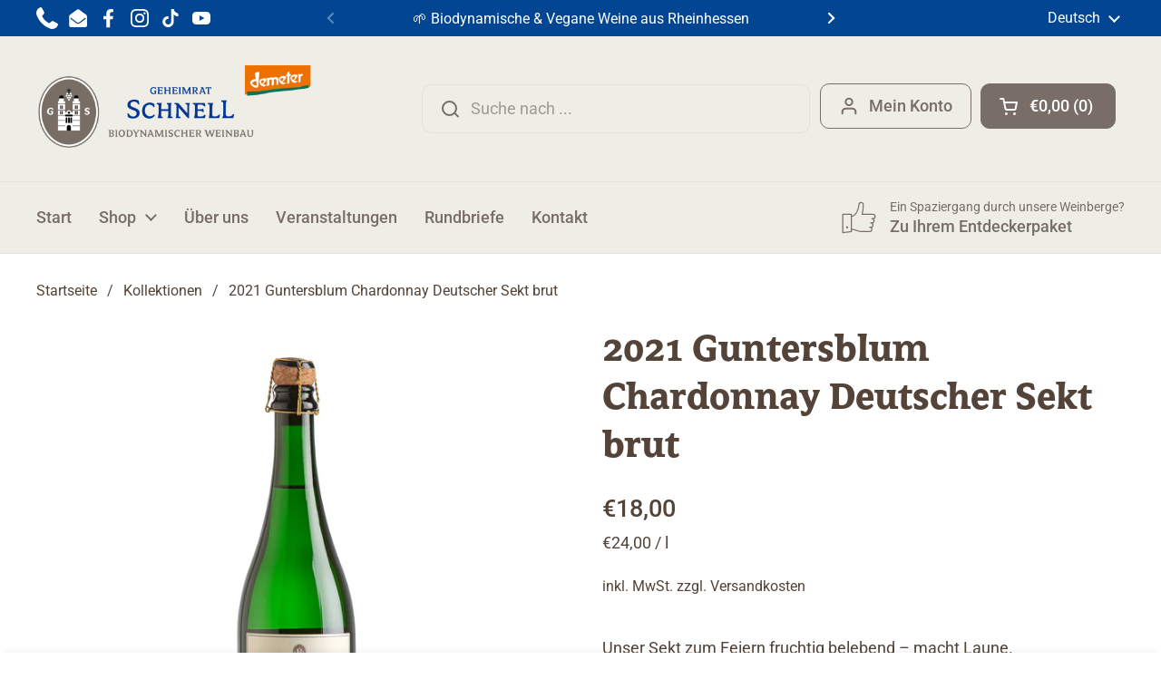

--- FILE ---
content_type: text/html; charset=utf-8
request_url: https://schnellwein.de/products/guntersblum-chardonnay-deutscher-sekt-brut
body_size: 108229
content:
<!doctype html><html class="no-js" lang="de" dir="ltr">
<head><meta name="google-site-verification" content="Q-O_0tUK_mZu5cS6Gz9-X0z7SMWqDLAW_qfNEDr37dY" />


	<meta charset="utf-8">
  <meta http-equiv="X-UA-Compatible" content="IE=edge,chrome=1">
  <meta name="viewport" content="width=device-width, initial-scale=1.0, height=device-height, minimum-scale=1.0"><link rel="shortcut icon" href="//schnellwein.de/cdn/shop/files/favicon.png?crop=center&height=48&v=1717676450&width=48" type="image/png" /><title>2021 Guntersblum Chardonnay Deutscher Sekt brut &ndash; Weingut Geheimrat Schnell
</title><meta name="description" content="Unser Sekt zum Feiern fruchtig belebend – macht Laune. Traditionelle Flaschengärung">

<meta property="og:site_name" content="Weingut Geheimrat Schnell">
<meta property="og:url" content="https://schnellwein.de/products/guntersblum-chardonnay-deutscher-sekt-brut">
<meta property="og:title" content="2021 Guntersblum Chardonnay Deutscher Sekt brut">
<meta property="og:type" content="product">
<meta property="og:description" content="Unser Sekt zum Feiern fruchtig belebend – macht Laune. Traditionelle Flaschengärung"><meta property="og:image" content="http://schnellwein.de/cdn/shop/files/Weingut-Geheimrat-Schnell-Chardonnay-Sekt.jpg?v=1717766784">
  <meta property="og:image:secure_url" content="https://schnellwein.de/cdn/shop/files/Weingut-Geheimrat-Schnell-Chardonnay-Sekt.jpg?v=1717766784">
  <meta property="og:image:width" content="1400">
  <meta property="og:image:height" content="1400"><meta property="og:price:amount" content="18,00">
  <meta property="og:price:currency" content="EUR"><meta name="twitter:card" content="summary_large_image">
<meta name="twitter:title" content="2021 Guntersblum Chardonnay Deutscher Sekt brut">
<meta name="twitter:description" content="Unser Sekt zum Feiern fruchtig belebend – macht Laune. Traditionelle Flaschengärung"><script type="application/ld+json">
  [
    {
      "@context": "https://schema.org",
      "@type": "WebSite",
      "name": "Weingut Geheimrat Schnell",
      "url": "https:\/\/schnellwein.de"
    },
    {
      "@context": "https://schema.org",
      "@type": "Organization",
      "name": "Weingut Geheimrat Schnell",
      "url": "https:\/\/schnellwein.de"
    }
  ]
</script>

<script type="application/ld+json">
{
  "@context": "http://schema.org",
  "@type": "BreadcrumbList",
  "itemListElement": [
    {
      "@type": "ListItem",
      "position": 1,
      "name": "Startseite",
      "item": "https://schnellwein.de"
    },{
        "@type": "ListItem",
        "position": 2,
        "name": "2021 Guntersblum Chardonnay Deutscher Sekt brut",
        "item": "https://schnellwein.de/products/guntersblum-chardonnay-deutscher-sekt-brut"
      }]
}
</script><script type="application/ld+json">
  {
    "@context": "http://schema.org",
    "@type": "Product",
    "name": "2021 Guntersblum Chardonnay Deutscher Sekt brut",
    "url": "https:\/\/schnellwein.de\/products\/guntersblum-chardonnay-deutscher-sekt-brut",
    "offers": [{
          "@type" : "Offer","sku": "107S","availability" : "http://schema.org/InStock",
          "price" : 18.0,
          "priceCurrency" : "EUR",
          "url" : "https:\/\/schnellwein.de\/products\/guntersblum-chardonnay-deutscher-sekt-brut?variant=43701613035727"
        }
],
    "brand": {
      "@type": "Brand",
      "name": "Weingut Geheimrat Schnell"
    },
    "description": "Unser Sekt zum Feiern fruchtig belebend – macht Laune.\nTraditionelle Flaschengärung\n",
    "category": "Wein","sku": "107S",
    "image": {
      "@type": "ImageObject",
      "url": "https:\/\/schnellwein.de\/cdn\/shop\/files\/Weingut-Geheimrat-Schnell-Chardonnay-Sekt.jpg?v=1717766784",
      "image": "https:\/\/schnellwein.de\/cdn\/shop\/files\/Weingut-Geheimrat-Schnell-Chardonnay-Sekt.jpg?v=1717766784",
      "name": "2021 Guntersblum Chardonnay Deutscher Sekt brut",
      "width": "1400",
      "height": "1400"
    }
  }
  </script><link rel="canonical" href="https://schnellwein.de/products/guntersblum-chardonnay-deutscher-sekt-brut">

  <link rel="preconnect" href="https://cdn.shopify.com"><link rel="preconnect" href="https://fonts.shopifycdn.com" crossorigin><link href="//schnellwein.de/cdn/shop/t/1/assets/theme.css?v=131498459451643483761717426425" as="style" rel="preload"><link href="//schnellwein.de/cdn/shop/t/1/assets/section-header.css?v=133762657217502932151712235357" as="style" rel="preload"><link href="//schnellwein.de/cdn/shop/t/1/assets/section-main-product.css?v=86110573090651378801717426423" as="style" rel="preload"><link rel="preload" as="image" href="//schnellwein.de/cdn/shop/files/Weingut-Geheimrat-Schnell-Chardonnay-Sekt.jpg?v=1717766784&width=480" imagesrcset="//schnellwein.de/cdn/shop/files/Weingut-Geheimrat-Schnell-Chardonnay-Sekt.jpg?v=1717766784&width=240 240w,//schnellwein.de/cdn/shop/files/Weingut-Geheimrat-Schnell-Chardonnay-Sekt.jpg?v=1717766784&width=360 360w,//schnellwein.de/cdn/shop/files/Weingut-Geheimrat-Schnell-Chardonnay-Sekt.jpg?v=1717766784&width=420 420w,//schnellwein.de/cdn/shop/files/Weingut-Geheimrat-Schnell-Chardonnay-Sekt.jpg?v=1717766784&width=480 480w,//schnellwein.de/cdn/shop/files/Weingut-Geheimrat-Schnell-Chardonnay-Sekt.jpg?v=1717766784&width=640 640w,//schnellwein.de/cdn/shop/files/Weingut-Geheimrat-Schnell-Chardonnay-Sekt.jpg?v=1717766784&width=840 840w,//schnellwein.de/cdn/shop/files/Weingut-Geheimrat-Schnell-Chardonnay-Sekt.jpg?v=1717766784&width=1080 1080w,//schnellwein.de/cdn/shop/files/Weingut-Geheimrat-Schnell-Chardonnay-Sekt.jpg?v=1717766784&width=1280 1280w" imagesizes="(max-width: 767px) calc(100vw - 20px), (max-width: 1360px) 50vw, 620px"><link rel="preload" href="//schnellwein.de/cdn/fonts/petrona/petrona_n7.8f0b6938e4c6f57dca1d71c2d799a3a6be96af37.woff2" as="font" type="font/woff2" crossorigin><link rel="preload" href="//schnellwein.de/cdn/fonts/roboto/roboto_n4.2019d890f07b1852f56ce63ba45b2db45d852cba.woff2" as="font" type="font/woff2" crossorigin><style type="text/css">
@font-face {
  font-family: Petrona;
  font-weight: 700;
  font-style: normal;
  font-display: swap;
  src: url("//schnellwein.de/cdn/fonts/petrona/petrona_n7.8f0b6938e4c6f57dca1d71c2d799a3a6be96af37.woff2") format("woff2"),
       url("//schnellwein.de/cdn/fonts/petrona/petrona_n7.9d88fb3c3e708e09dfffac76539bc871aceddbeb.woff") format("woff");
}
@font-face {
  font-family: Roboto;
  font-weight: 400;
  font-style: normal;
  font-display: swap;
  src: url("//schnellwein.de/cdn/fonts/roboto/roboto_n4.2019d890f07b1852f56ce63ba45b2db45d852cba.woff2") format("woff2"),
       url("//schnellwein.de/cdn/fonts/roboto/roboto_n4.238690e0007583582327135619c5f7971652fa9d.woff") format("woff");
}
@font-face {
  font-family: Roboto;
  font-weight: 500;
  font-style: normal;
  font-display: swap;
  src: url("//schnellwein.de/cdn/fonts/roboto/roboto_n5.250d51708d76acbac296b0e21ede8f81de4e37aa.woff2") format("woff2"),
       url("//schnellwein.de/cdn/fonts/roboto/roboto_n5.535e8c56f4cbbdea416167af50ab0ff1360a3949.woff") format("woff");
}
@font-face {
  font-family: Roboto;
  font-weight: 400;
  font-style: italic;
  font-display: swap;
  src: url("//schnellwein.de/cdn/fonts/roboto/roboto_i4.57ce898ccda22ee84f49e6b57ae302250655e2d4.woff2") format("woff2"),
       url("//schnellwein.de/cdn/fonts/roboto/roboto_i4.b21f3bd061cbcb83b824ae8c7671a82587b264bf.woff") format("woff");
}




</style>
<style type="text/css">

  :root {

    /* Direction */
    --direction: ltr;

    /* Font variables */

    --font-stack-headings: Petrona, serif;
    --font-weight-headings: 700;
    --font-style-headings: normal;

    --font-stack-body: Roboto, sans-serif;
    --font-weight-body: 400;--font-weight-body-bold: 500;--font-style-body: normal;--font-weight-buttons: var(--font-weight-body-bold);--font-weight-menu: var(--font-weight-body-bold);--base-headings-size: 64;
    --base-headings-line: 1.2;
    --base-body-size: 18;
    --base-body-line: 1.7;

    --base-menu-size: 18;

    /* Color variables */

    --color-background-header: #eeeee7;
    --color-secondary-background-header: rgba(120, 109, 103, 0.08);
    --color-opacity-background-header: rgba(238, 238, 231, 0);
    --color-text-header: #786d67;
    --color-foreground-header: #fff;
    --color-accent-header: #014593;
    --color-foreground-accent-header: #fff;
    --color-borders-header: rgba(120, 109, 103, 0.1);

    --color-background-main: #ffffff;
    --color-secondary-background-main: rgba(83, 67, 56, 0.08);
    --color-third-background-main: rgba(83, 67, 56, 0.04);
    --color-fourth-background-main: rgba(83, 67, 56, 0.02);
    --color-opacity-background-main: rgba(255, 255, 255, 0);
    --color-text-main: #534338;
    --color-foreground-main: #fff;
    --color-secondary-text-main: rgba(83, 67, 56, 0.62);
    --color-accent-main: #014593;
    --color-foreground-accent-main: #fff;
    --color-borders-main: rgba(83, 67, 56, 0.15);

    --color-background-cards: #eeeee7;
    --color-gradient-cards: ;
    --color-text-cards: #534338;
    --color-foreground-cards: #fff;
    --color-secondary-text-cards: rgba(83, 67, 56, 0.6);
    --color-accent-cards: #014593;
    --color-foreground-accent-cards: #fff;
    --color-borders-cards: #534338;

    --color-background-footer: #786d67;
    --color-text-footer: #ffffff;
    --color-accent-footer: #ffa000;
    --color-borders-footer: rgba(255, 255, 255, 0.15);

    --color-borders-forms-primary: rgba(83, 67, 56, 0.3);
    --color-borders-forms-secondary: rgba(83, 67, 56, 0.6);

    /* Borders */

    --border-width-cards: 0px;
    --border-radius-cards: 10px;
    --border-width-buttons: 1px;
    --border-radius-buttons: 10px;
    --border-width-forms: 1px;
    --border-radius-forms: 6px;

    /* Shadows */
    --shadow-x-cards: 0px;
    --shadow-y-cards: 0px;
    --shadow-blur-cards: 0px;
    --color-shadow-cards: #000000;
    --shadow-x-buttons: 3px;
    --shadow-y-buttons: 4px;
    --shadow-blur-buttons: 0px;
    --color-shadow-buttons: #000000;

    /* Layout */

    --grid-gap-original-base: 30px;
    --container-vertical-space-base: 100px;
    --image-fit-padding: 0%;

  }

  .facets__summary, #main select, .sidebar select, .modal-content select {
    background-image: url('data:image/svg+xml;utf8,<svg width="13" height="8" fill="none" xmlns="http://www.w3.org/2000/svg"><path d="M1.414.086 7.9 6.57 6.485 7.985 0 1.5 1.414.086Z" fill="%23534338"/><path d="M12.985 1.515 6.5 8 5.085 6.586 11.571.101l1.414 1.414Z" fill="%23534338"/></svg>');
  }

  .card .star-rating__stars {
    background-image: url('data:image/svg+xml;utf8,<svg width="20" height="13" viewBox="0 0 14 13" fill="none" xmlns="http://www.w3.org/2000/svg"><path d="m7 0 1.572 4.837h5.085l-4.114 2.99 1.572 4.836L7 9.673l-4.114 2.99 1.571-4.837-4.114-2.99h5.085L7 0Z" stroke="%23534338" stroke-width="1"/></svg>');
  }
  .card .star-rating__stars-active {
    background-image: url('data:image/svg+xml;utf8,<svg width="20" height="13" viewBox="0 0 14 13" fill="none" xmlns="http://www.w3.org/2000/svg"><path d="m7 0 1.572 4.837h5.085l-4.114 2.99 1.572 4.836L7 9.673l-4.114 2.99 1.571-4.837-4.114-2.99h5.085L7 0Z" fill="%23534338" stroke-width="0"/></svg>');
  }

  .star-rating__stars {
    background-image: url('data:image/svg+xml;utf8,<svg width="20" height="13" viewBox="0 0 14 13" fill="none" xmlns="http://www.w3.org/2000/svg"><path d="m7 0 1.572 4.837h5.085l-4.114 2.99 1.572 4.836L7 9.673l-4.114 2.99 1.571-4.837-4.114-2.99h5.085L7 0Z" stroke="%23534338" stroke-width="1"/></svg>');
  }
  .star-rating__stars-active {
    background-image: url('data:image/svg+xml;utf8,<svg width="20" height="13" viewBox="0 0 14 13" fill="none" xmlns="http://www.w3.org/2000/svg"><path d="m7 0 1.572 4.837h5.085l-4.114 2.99 1.572 4.836L7 9.673l-4.114 2.99 1.571-4.837-4.114-2.99h5.085L7 0Z" fill="%23534338" stroke-width="0"/></svg>');
  }

  .product-item {--color-text-cards: #000000;}.product-item .button {
      --color-text-cards: #76553c;--color-foreground-cards: #fff;
    }</style>

<style id="root-height">
  :root {
    --window-height: 100vh;
  }
</style><link href="//schnellwein.de/cdn/shop/t/1/assets/theme.css?v=131498459451643483761717426425" rel="stylesheet" type="text/css" media="all" />

	<script>window.performance && window.performance.mark && window.performance.mark('shopify.content_for_header.start');</script><meta name="facebook-domain-verification" content="fp8fbk5358v1zup6yvlkhlberlzn7t">
<meta id="shopify-digital-wallet" name="shopify-digital-wallet" content="/61757456591/digital_wallets/dialog">
<meta name="shopify-checkout-api-token" content="bb91f5d5b446fd5e332c0a744ec38239">
<meta id="in-context-paypal-metadata" data-shop-id="61757456591" data-venmo-supported="false" data-environment="production" data-locale="de_DE" data-paypal-v4="true" data-currency="EUR">
<link rel="alternate" hreflang="x-default" href="https://schnellwein.de/products/guntersblum-chardonnay-deutscher-sekt-brut">
<link rel="alternate" hreflang="de" href="https://schnellwein.de/products/guntersblum-chardonnay-deutscher-sekt-brut">
<link rel="alternate" hreflang="en" href="https://schnellwein.de/en/products/guntersblum-chardonnay-deutscher-sekt-brut">
<link rel="alternate" type="application/json+oembed" href="https://schnellwein.de/products/guntersblum-chardonnay-deutscher-sekt-brut.oembed">
<script async="async" src="/checkouts/internal/preloads.js?locale=de-DE"></script>
<link rel="preconnect" href="https://shop.app" crossorigin="anonymous">
<script async="async" src="https://shop.app/checkouts/internal/preloads.js?locale=de-DE&shop_id=61757456591" crossorigin="anonymous"></script>
<script id="apple-pay-shop-capabilities" type="application/json">{"shopId":61757456591,"countryCode":"DE","currencyCode":"EUR","merchantCapabilities":["supports3DS"],"merchantId":"gid:\/\/shopify\/Shop\/61757456591","merchantName":"Weingut Geheimrat Schnell","requiredBillingContactFields":["postalAddress","email"],"requiredShippingContactFields":["postalAddress","email"],"shippingType":"shipping","supportedNetworks":["visa","maestro","masterCard","amex"],"total":{"type":"pending","label":"Weingut Geheimrat Schnell","amount":"1.00"},"shopifyPaymentsEnabled":true,"supportsSubscriptions":true}</script>
<script id="shopify-features" type="application/json">{"accessToken":"bb91f5d5b446fd5e332c0a744ec38239","betas":["rich-media-storefront-analytics"],"domain":"schnellwein.de","predictiveSearch":true,"shopId":61757456591,"locale":"de"}</script>
<script>var Shopify = Shopify || {};
Shopify.shop = "weingut-geheimrat-schnell.myshopify.com";
Shopify.locale = "de";
Shopify.currency = {"active":"EUR","rate":"1.0"};
Shopify.country = "DE";
Shopify.theme = {"name":"Local","id":129962967247,"schema_name":"Local","schema_version":"2.4.0.1","theme_store_id":1651,"role":"main"};
Shopify.theme.handle = "null";
Shopify.theme.style = {"id":null,"handle":null};
Shopify.cdnHost = "schnellwein.de/cdn";
Shopify.routes = Shopify.routes || {};
Shopify.routes.root = "/";</script>
<script type="module">!function(o){(o.Shopify=o.Shopify||{}).modules=!0}(window);</script>
<script>!function(o){function n(){var o=[];function n(){o.push(Array.prototype.slice.apply(arguments))}return n.q=o,n}var t=o.Shopify=o.Shopify||{};t.loadFeatures=n(),t.autoloadFeatures=n()}(window);</script>
<script>
  window.ShopifyPay = window.ShopifyPay || {};
  window.ShopifyPay.apiHost = "shop.app\/pay";
  window.ShopifyPay.redirectState = null;
</script>
<script id="shop-js-analytics" type="application/json">{"pageType":"product"}</script>
<script defer="defer" async type="module" src="//schnellwein.de/cdn/shopifycloud/shop-js/modules/v2/client.init-shop-cart-sync_XknANqpX.de.esm.js"></script>
<script defer="defer" async type="module" src="//schnellwein.de/cdn/shopifycloud/shop-js/modules/v2/chunk.common_DvdeXi9P.esm.js"></script>
<script type="module">
  await import("//schnellwein.de/cdn/shopifycloud/shop-js/modules/v2/client.init-shop-cart-sync_XknANqpX.de.esm.js");
await import("//schnellwein.de/cdn/shopifycloud/shop-js/modules/v2/chunk.common_DvdeXi9P.esm.js");

  window.Shopify.SignInWithShop?.initShopCartSync?.({"fedCMEnabled":true,"windoidEnabled":true});

</script>
<script>
  window.Shopify = window.Shopify || {};
  if (!window.Shopify.featureAssets) window.Shopify.featureAssets = {};
  window.Shopify.featureAssets['shop-js'] = {"shop-cart-sync":["modules/v2/client.shop-cart-sync_D9JQGxjh.de.esm.js","modules/v2/chunk.common_DvdeXi9P.esm.js"],"init-fed-cm":["modules/v2/client.init-fed-cm_DMo35JdQ.de.esm.js","modules/v2/chunk.common_DvdeXi9P.esm.js"],"init-windoid":["modules/v2/client.init-windoid_B3VvhkL7.de.esm.js","modules/v2/chunk.common_DvdeXi9P.esm.js"],"init-shop-email-lookup-coordinator":["modules/v2/client.init-shop-email-lookup-coordinator_Bz_MA9Op.de.esm.js","modules/v2/chunk.common_DvdeXi9P.esm.js"],"shop-cash-offers":["modules/v2/client.shop-cash-offers_CYQv6hn3.de.esm.js","modules/v2/chunk.common_DvdeXi9P.esm.js","modules/v2/chunk.modal_CkJq5XGD.esm.js"],"shop-button":["modules/v2/client.shop-button_Baq_RTkq.de.esm.js","modules/v2/chunk.common_DvdeXi9P.esm.js"],"shop-toast-manager":["modules/v2/client.shop-toast-manager_DCWfOqRF.de.esm.js","modules/v2/chunk.common_DvdeXi9P.esm.js"],"avatar":["modules/v2/client.avatar_BTnouDA3.de.esm.js"],"pay-button":["modules/v2/client.pay-button_CKXSOdRt.de.esm.js","modules/v2/chunk.common_DvdeXi9P.esm.js"],"init-shop-cart-sync":["modules/v2/client.init-shop-cart-sync_XknANqpX.de.esm.js","modules/v2/chunk.common_DvdeXi9P.esm.js"],"shop-login-button":["modules/v2/client.shop-login-button_caaxNUOr.de.esm.js","modules/v2/chunk.common_DvdeXi9P.esm.js","modules/v2/chunk.modal_CkJq5XGD.esm.js"],"init-customer-accounts-sign-up":["modules/v2/client.init-customer-accounts-sign-up_CDG_EMX9.de.esm.js","modules/v2/client.shop-login-button_caaxNUOr.de.esm.js","modules/v2/chunk.common_DvdeXi9P.esm.js","modules/v2/chunk.modal_CkJq5XGD.esm.js"],"init-shop-for-new-customer-accounts":["modules/v2/client.init-shop-for-new-customer-accounts_CbyP-mMl.de.esm.js","modules/v2/client.shop-login-button_caaxNUOr.de.esm.js","modules/v2/chunk.common_DvdeXi9P.esm.js","modules/v2/chunk.modal_CkJq5XGD.esm.js"],"init-customer-accounts":["modules/v2/client.init-customer-accounts_CBDBRCw9.de.esm.js","modules/v2/client.shop-login-button_caaxNUOr.de.esm.js","modules/v2/chunk.common_DvdeXi9P.esm.js","modules/v2/chunk.modal_CkJq5XGD.esm.js"],"shop-follow-button":["modules/v2/client.shop-follow-button_DKjGFHnv.de.esm.js","modules/v2/chunk.common_DvdeXi9P.esm.js","modules/v2/chunk.modal_CkJq5XGD.esm.js"],"checkout-modal":["modules/v2/client.checkout-modal_DiCgWgoC.de.esm.js","modules/v2/chunk.common_DvdeXi9P.esm.js","modules/v2/chunk.modal_CkJq5XGD.esm.js"],"lead-capture":["modules/v2/client.lead-capture_B-xxyKeu.de.esm.js","modules/v2/chunk.common_DvdeXi9P.esm.js","modules/v2/chunk.modal_CkJq5XGD.esm.js"],"shop-login":["modules/v2/client.shop-login_Cve_5msa.de.esm.js","modules/v2/chunk.common_DvdeXi9P.esm.js","modules/v2/chunk.modal_CkJq5XGD.esm.js"],"payment-terms":["modules/v2/client.payment-terms_D0YjRyyK.de.esm.js","modules/v2/chunk.common_DvdeXi9P.esm.js","modules/v2/chunk.modal_CkJq5XGD.esm.js"]};
</script>
<script>(function() {
  var isLoaded = false;
  function asyncLoad() {
    if (isLoaded) return;
    isLoaded = true;
    var urls = ["https:\/\/plugin.brevo.com\/integrations\/api\/automation\/script?user_connection_id=663b6f4b0067383cb4113367\u0026ma-key=f28sfmbagg4erov3f1r5hs6r\u0026shop=weingut-geheimrat-schnell.myshopify.com","https:\/\/plugin.brevo.com\/integrations\/api\/sy\/cart_tracking\/script?ma-key=f28sfmbagg4erov3f1r5hs6r\u0026user_connection_id=663b6f4b0067383cb4113367\u0026shop=weingut-geheimrat-schnell.myshopify.com"];
    for (var i = 0; i < urls.length; i++) {
      var s = document.createElement('script');
      s.type = 'text/javascript';
      s.async = true;
      s.src = urls[i];
      var x = document.getElementsByTagName('script')[0];
      x.parentNode.insertBefore(s, x);
    }
  };
  if(window.attachEvent) {
    window.attachEvent('onload', asyncLoad);
  } else {
    window.addEventListener('load', asyncLoad, false);
  }
})();</script>
<script id="__st">var __st={"a":61757456591,"offset":3600,"reqid":"1d8968c3-9848-4d35-b72e-a4995482ed19-1768935109","pageurl":"schnellwein.de\/products\/guntersblum-chardonnay-deutscher-sekt-brut","u":"aa1479bab0a4","p":"product","rtyp":"product","rid":7469794623695};</script>
<script>window.ShopifyPaypalV4VisibilityTracking = true;</script>
<script id="captcha-bootstrap">!function(){'use strict';const t='contact',e='account',n='new_comment',o=[[t,t],['blogs',n],['comments',n],[t,'customer']],c=[[e,'customer_login'],[e,'guest_login'],[e,'recover_customer_password'],[e,'create_customer']],r=t=>t.map((([t,e])=>`form[action*='/${t}']:not([data-nocaptcha='true']) input[name='form_type'][value='${e}']`)).join(','),a=t=>()=>t?[...document.querySelectorAll(t)].map((t=>t.form)):[];function s(){const t=[...o],e=r(t);return a(e)}const i='password',u='form_key',d=['recaptcha-v3-token','g-recaptcha-response','h-captcha-response',i],f=()=>{try{return window.sessionStorage}catch{return}},m='__shopify_v',_=t=>t.elements[u];function p(t,e,n=!1){try{const o=window.sessionStorage,c=JSON.parse(o.getItem(e)),{data:r}=function(t){const{data:e,action:n}=t;return t[m]||n?{data:e,action:n}:{data:t,action:n}}(c);for(const[e,n]of Object.entries(r))t.elements[e]&&(t.elements[e].value=n);n&&o.removeItem(e)}catch(o){console.error('form repopulation failed',{error:o})}}const l='form_type',E='cptcha';function T(t){t.dataset[E]=!0}const w=window,h=w.document,L='Shopify',v='ce_forms',y='captcha';let A=!1;((t,e)=>{const n=(g='f06e6c50-85a8-45c8-87d0-21a2b65856fe',I='https://cdn.shopify.com/shopifycloud/storefront-forms-hcaptcha/ce_storefront_forms_captcha_hcaptcha.v1.5.2.iife.js',D={infoText:'Durch hCaptcha geschützt',privacyText:'Datenschutz',termsText:'Allgemeine Geschäftsbedingungen'},(t,e,n)=>{const o=w[L][v],c=o.bindForm;if(c)return c(t,g,e,D).then(n);var r;o.q.push([[t,g,e,D],n]),r=I,A||(h.body.append(Object.assign(h.createElement('script'),{id:'captcha-provider',async:!0,src:r})),A=!0)});var g,I,D;w[L]=w[L]||{},w[L][v]=w[L][v]||{},w[L][v].q=[],w[L][y]=w[L][y]||{},w[L][y].protect=function(t,e){n(t,void 0,e),T(t)},Object.freeze(w[L][y]),function(t,e,n,w,h,L){const[v,y,A,g]=function(t,e,n){const i=e?o:[],u=t?c:[],d=[...i,...u],f=r(d),m=r(i),_=r(d.filter((([t,e])=>n.includes(e))));return[a(f),a(m),a(_),s()]}(w,h,L),I=t=>{const e=t.target;return e instanceof HTMLFormElement?e:e&&e.form},D=t=>v().includes(t);t.addEventListener('submit',(t=>{const e=I(t);if(!e)return;const n=D(e)&&!e.dataset.hcaptchaBound&&!e.dataset.recaptchaBound,o=_(e),c=g().includes(e)&&(!o||!o.value);(n||c)&&t.preventDefault(),c&&!n&&(function(t){try{if(!f())return;!function(t){const e=f();if(!e)return;const n=_(t);if(!n)return;const o=n.value;o&&e.removeItem(o)}(t);const e=Array.from(Array(32),(()=>Math.random().toString(36)[2])).join('');!function(t,e){_(t)||t.append(Object.assign(document.createElement('input'),{type:'hidden',name:u})),t.elements[u].value=e}(t,e),function(t,e){const n=f();if(!n)return;const o=[...t.querySelectorAll(`input[type='${i}']`)].map((({name:t})=>t)),c=[...d,...o],r={};for(const[a,s]of new FormData(t).entries())c.includes(a)||(r[a]=s);n.setItem(e,JSON.stringify({[m]:1,action:t.action,data:r}))}(t,e)}catch(e){console.error('failed to persist form',e)}}(e),e.submit())}));const S=(t,e)=>{t&&!t.dataset[E]&&(n(t,e.some((e=>e===t))),T(t))};for(const o of['focusin','change'])t.addEventListener(o,(t=>{const e=I(t);D(e)&&S(e,y())}));const B=e.get('form_key'),M=e.get(l),P=B&&M;t.addEventListener('DOMContentLoaded',(()=>{const t=y();if(P)for(const e of t)e.elements[l].value===M&&p(e,B);[...new Set([...A(),...v().filter((t=>'true'===t.dataset.shopifyCaptcha))])].forEach((e=>S(e,t)))}))}(h,new URLSearchParams(w.location.search),n,t,e,['guest_login'])})(!0,!0)}();</script>
<script integrity="sha256-4kQ18oKyAcykRKYeNunJcIwy7WH5gtpwJnB7kiuLZ1E=" data-source-attribution="shopify.loadfeatures" defer="defer" src="//schnellwein.de/cdn/shopifycloud/storefront/assets/storefront/load_feature-a0a9edcb.js" crossorigin="anonymous"></script>
<script crossorigin="anonymous" defer="defer" src="//schnellwein.de/cdn/shopifycloud/storefront/assets/shopify_pay/storefront-65b4c6d7.js?v=20250812"></script>
<script data-source-attribution="shopify.dynamic_checkout.dynamic.init">var Shopify=Shopify||{};Shopify.PaymentButton=Shopify.PaymentButton||{isStorefrontPortableWallets:!0,init:function(){window.Shopify.PaymentButton.init=function(){};var t=document.createElement("script");t.src="https://schnellwein.de/cdn/shopifycloud/portable-wallets/latest/portable-wallets.de.js",t.type="module",document.head.appendChild(t)}};
</script>
<script data-source-attribution="shopify.dynamic_checkout.buyer_consent">
  function portableWalletsHideBuyerConsent(e){var t=document.getElementById("shopify-buyer-consent"),n=document.getElementById("shopify-subscription-policy-button");t&&n&&(t.classList.add("hidden"),t.setAttribute("aria-hidden","true"),n.removeEventListener("click",e))}function portableWalletsShowBuyerConsent(e){var t=document.getElementById("shopify-buyer-consent"),n=document.getElementById("shopify-subscription-policy-button");t&&n&&(t.classList.remove("hidden"),t.removeAttribute("aria-hidden"),n.addEventListener("click",e))}window.Shopify?.PaymentButton&&(window.Shopify.PaymentButton.hideBuyerConsent=portableWalletsHideBuyerConsent,window.Shopify.PaymentButton.showBuyerConsent=portableWalletsShowBuyerConsent);
</script>
<script data-source-attribution="shopify.dynamic_checkout.cart.bootstrap">document.addEventListener("DOMContentLoaded",(function(){function t(){return document.querySelector("shopify-accelerated-checkout-cart, shopify-accelerated-checkout")}if(t())Shopify.PaymentButton.init();else{new MutationObserver((function(e,n){t()&&(Shopify.PaymentButton.init(),n.disconnect())})).observe(document.body,{childList:!0,subtree:!0})}}));
</script>
<link id="shopify-accelerated-checkout-styles" rel="stylesheet" media="screen" href="https://schnellwein.de/cdn/shopifycloud/portable-wallets/latest/accelerated-checkout-backwards-compat.css" crossorigin="anonymous">
<style id="shopify-accelerated-checkout-cart">
        #shopify-buyer-consent {
  margin-top: 1em;
  display: inline-block;
  width: 100%;
}

#shopify-buyer-consent.hidden {
  display: none;
}

#shopify-subscription-policy-button {
  background: none;
  border: none;
  padding: 0;
  text-decoration: underline;
  font-size: inherit;
  cursor: pointer;
}

#shopify-subscription-policy-button::before {
  box-shadow: none;
}

      </style>

<script>window.performance && window.performance.mark && window.performance.mark('shopify.content_for_header.end');</script>

  <script>
    const rbi = [];
    const ribSetSize = (img) => {
      if ( img.offsetWidth / img.dataset.ratio < img.offsetHeight ) {
        img.setAttribute('sizes', `${Math.ceil(img.offsetHeight * img.dataset.ratio)}px`);
      } else {
        img.setAttribute('sizes', `${Math.ceil(img.offsetWidth)}px`);
      }
    }
    const debounce = (fn, wait) => {
      let t;
      return (...args) => {
        clearTimeout(t);
        t = setTimeout(() => fn.apply(this, args), wait);
      };
    }
    window.KEYCODES = {
      TAB: 9,
      ESC: 27,
      DOWN: 40,
      RIGHT: 39,
      UP: 38,
      LEFT: 37,
      RETURN: 13
    };
    window.addEventListener('resize', debounce(()=>{
      for ( let img of rbi ) {
        ribSetSize(img);
      }
    }, 250));
  </script><noscript>
    <link rel="stylesheet" href="//schnellwein.de/cdn/shop/t/1/assets/theme-noscript.css?v=132093495609751779091717426424">
  </noscript>

<!-- BEGIN app block: shopify://apps/complianz-gdpr-cookie-consent/blocks/bc-block/e49729f0-d37d-4e24-ac65-e0e2f472ac27 -->

    
    
    
<link id='complianz-css' rel="stylesheet" href=https://cdn.shopify.com/extensions/019a2fb2-ee57-75e6-ac86-acfd14822c1d/gdpr-legal-cookie-74/assets/complainz.css media="print" onload="this.media='all'">
    <style>
        #Compliance-iframe.Compliance-iframe-branded > div.purposes-header,
        #Compliance-iframe.Compliance-iframe-branded > div.cmplc-cmp-header,
        #purposes-container > div.purposes-header,
        #Compliance-cs-banner .Compliance-cs-brand {
            background-color: #ffffff !important;
            color: #000000!important;
        }
        #Compliance-iframe.Compliance-iframe-branded .purposes-header .cmplc-btn-cp ,
        #Compliance-iframe.Compliance-iframe-branded .purposes-header .cmplc-btn-cp:hover,
        #Compliance-iframe.Compliance-iframe-branded .purposes-header .cmplc-btn-back:hover  {
            background-color: #ffffff !important;
            opacity: 1 !important;
        }
        #Compliance-cs-banner .cmplc-toggle .cmplc-toggle-label {
            color: #ffffff!important;
        }
        #Compliance-iframe.Compliance-iframe-branded .purposes-header .cmplc-btn-cp:hover,
        #Compliance-iframe.Compliance-iframe-branded .purposes-header .cmplc-btn-back:hover {
            background-color: #000000!important;
            color: #ffffff!important;
        }
        #Compliance-cs-banner #Compliance-cs-title {
            font-size: 14px !important;
        }
        #Compliance-cs-banner .Compliance-cs-content,
        #Compliance-cs-title,
        .cmplc-toggle-checkbox.granular-control-checkbox span {
            background-color: #ffffff !important;
            color: #000000 !important;
            font-size: 14px !important;
        }
        #Compliance-cs-banner .Compliance-cs-close-btn {
            font-size: 14px !important;
            background-color: #ffffff !important;
        }
        #Compliance-cs-banner .Compliance-cs-opt-group {
            color: #ffffff !important;
        }
        #Compliance-cs-banner .Compliance-cs-opt-group button,
        .Compliance-alert button.Compliance-button-cancel {
            background-color: #003594!important;
            color: #ffffff!important;
        }
        #Compliance-cs-banner .Compliance-cs-opt-group button.Compliance-cs-accept-btn,
        #Compliance-cs-banner .Compliance-cs-opt-group button.Compliance-cs-btn-primary,
        .Compliance-alert button.Compliance-button-confirm {
            background-color: #003594 !important;
            color: #ffffff !important;
        }
        #Compliance-cs-banner .Compliance-cs-opt-group button.Compliance-cs-reject-btn {
            background-color: #003594!important;
            color: #ffffff!important;
        }

        #Compliance-cs-banner .Compliance-banner-content button {
            cursor: pointer !important;
            color: currentColor !important;
            text-decoration: underline !important;
            border: none !important;
            background-color: transparent !important;
            font-size: 100% !important;
            padding: 0 !important;
        }

        #Compliance-cs-banner .Compliance-cs-opt-group button {
            border-radius: 4px !important;
            padding-block: 10px !important;
        }
        @media (min-width: 640px) {
            #Compliance-cs-banner.Compliance-cs-default-floating:not(.Compliance-cs-top):not(.Compliance-cs-center) .Compliance-cs-container, #Compliance-cs-banner.Compliance-cs-default-floating:not(.Compliance-cs-bottom):not(.Compliance-cs-center) .Compliance-cs-container, #Compliance-cs-banner.Compliance-cs-default-floating.Compliance-cs-center:not(.Compliance-cs-top):not(.Compliance-cs-bottom) .Compliance-cs-container {
                width: 560px !important;
            }
            #Compliance-cs-banner.Compliance-cs-default-floating:not(.Compliance-cs-top):not(.Compliance-cs-center) .Compliance-cs-opt-group, #Compliance-cs-banner.Compliance-cs-default-floating:not(.Compliance-cs-bottom):not(.Compliance-cs-center) .Compliance-cs-opt-group, #Compliance-cs-banner.Compliance-cs-default-floating.Compliance-cs-center:not(.Compliance-cs-top):not(.Compliance-cs-bottom) .Compliance-cs-opt-group {
                flex-direction: row !important;
            }
            #Compliance-cs-banner .Compliance-cs-opt-group button:not(:last-of-type),
            #Compliance-cs-banner .Compliance-cs-opt-group button {
                margin-right: 4px !important;
            }
            #Compliance-cs-banner .Compliance-cs-container .Compliance-cs-brand {
                position: absolute !important;
                inset-block-start: 6px;
            }
        }
        #Compliance-cs-banner.Compliance-cs-default-floating:not(.Compliance-cs-top):not(.Compliance-cs-center) .Compliance-cs-opt-group > div, #Compliance-cs-banner.Compliance-cs-default-floating:not(.Compliance-cs-bottom):not(.Compliance-cs-center) .Compliance-cs-opt-group > div, #Compliance-cs-banner.Compliance-cs-default-floating.Compliance-cs-center:not(.Compliance-cs-top):not(.Compliance-cs-bottom) .Compliance-cs-opt-group > div {
            flex-direction: row-reverse;
            width: 100% !important;
        }

        .Compliance-cs-brand-badge-outer, .Compliance-cs-brand-badge, #Compliance-cs-banner.Compliance-cs-default-floating.Compliance-cs-bottom .Compliance-cs-brand-badge-outer,
        #Compliance-cs-banner.Compliance-cs-default.Compliance-cs-bottom .Compliance-cs-brand-badge-outer,
        #Compliance-cs-banner.Compliance-cs-default:not(.Compliance-cs-left) .Compliance-cs-brand-badge-outer,
        #Compliance-cs-banner.Compliance-cs-default-floating:not(.Compliance-cs-left) .Compliance-cs-brand-badge-outer {
            display: none !important
        }

        #Compliance-cs-banner:not(.Compliance-cs-top):not(.Compliance-cs-bottom) .Compliance-cs-container.Compliance-cs-themed {
            flex-direction: row !important;
        }

        #Compliance-cs-banner #Compliance-cs-title,
        #Compliance-cs-banner #Compliance-cs-custom-title {
            justify-self: center !important;
            font-size: 14px !important;
            font-family: -apple-system,sans-serif !important;
            margin-inline: auto !important;
            width: 55% !important;
            text-align: center;
            font-weight: 600;
            visibility: unset;
        }

        @media (max-width: 640px) {
            #Compliance-cs-banner #Compliance-cs-title,
            #Compliance-cs-banner #Compliance-cs-custom-title {
                display: block;
            }
        }

        #Compliance-cs-banner .Compliance-cs-brand img {
            max-width: 110px !important;
            min-height: 32px !important;
        }
        #Compliance-cs-banner .Compliance-cs-container .Compliance-cs-brand {
            background: none !important;
            padding: 0px !important;
            margin-block-start:10px !important;
            margin-inline-start:16px !important;
        }

        #Compliance-cs-banner .Compliance-cs-opt-group button {
            padding-inline: 4px !important;
        }

    </style>
    
    
    
    

    <script type="text/javascript">
        function loadScript(src) {
            return new Promise((resolve, reject) => {
                const s = document.createElement("script");
                s.src = src;
                s.charset = "UTF-8";
                s.onload = resolve;
                s.onerror = reject;
                document.head.appendChild(s);
            });
        }

        function filterGoogleConsentModeURLs(domainsArray) {
            const googleConsentModeComplianzURls = [
                // 197, # Google Tag Manager:
                {"domain":"s.www.googletagmanager.com", "path":""},
                {"domain":"www.tagmanager.google.com", "path":""},
                {"domain":"www.googletagmanager.com", "path":""},
                {"domain":"googletagmanager.com", "path":""},
                {"domain":"tagassistant.google.com", "path":""},
                {"domain":"tagmanager.google.com", "path":""},

                // 2110, # Google Analytics 4:
                {"domain":"www.analytics.google.com", "path":""},
                {"domain":"www.google-analytics.com", "path":""},
                {"domain":"ssl.google-analytics.com", "path":""},
                {"domain":"google-analytics.com", "path":""},
                {"domain":"analytics.google.com", "path":""},
                {"domain":"region1.google-analytics.com", "path":""},
                {"domain":"region1.analytics.google.com", "path":""},
                {"domain":"*.google-analytics.com", "path":""},
                {"domain":"www.googletagmanager.com", "path":"/gtag/js?id=G"},
                {"domain":"googletagmanager.com", "path":"/gtag/js?id=UA"},
                {"domain":"www.googletagmanager.com", "path":"/gtag/js?id=UA"},
                {"domain":"googletagmanager.com", "path":"/gtag/js?id=G"},

                // 177, # Google Ads conversion tracking:
                {"domain":"googlesyndication.com", "path":""},
                {"domain":"media.admob.com", "path":""},
                {"domain":"gmodules.com", "path":""},
                {"domain":"ad.ytsa.net", "path":""},
                {"domain":"dartmotif.net", "path":""},
                {"domain":"dmtry.com", "path":""},
                {"domain":"go.channelintelligence.com", "path":""},
                {"domain":"googleusercontent.com", "path":""},
                {"domain":"googlevideo.com", "path":""},
                {"domain":"gvt1.com", "path":""},
                {"domain":"links.channelintelligence.com", "path":""},
                {"domain":"obrasilinteirojoga.com.br", "path":""},
                {"domain":"pcdn.tcgmsrv.net", "path":""},
                {"domain":"rdr.tag.channelintelligence.com", "path":""},
                {"domain":"static.googleadsserving.cn", "path":""},
                {"domain":"studioapi.doubleclick.com", "path":""},
                {"domain":"teracent.net", "path":""},
                {"domain":"ttwbs.channelintelligence.com", "path":""},
                {"domain":"wtb.channelintelligence.com", "path":""},
                {"domain":"youknowbest.com", "path":""},
                {"domain":"doubleclick.net", "path":""},
                {"domain":"redirector.gvt1.com", "path":""},

                //116, # Google Ads Remarketing
                {"domain":"googlesyndication.com", "path":""},
                {"domain":"media.admob.com", "path":""},
                {"domain":"gmodules.com", "path":""},
                {"domain":"ad.ytsa.net", "path":""},
                {"domain":"dartmotif.net", "path":""},
                {"domain":"dmtry.com", "path":""},
                {"domain":"go.channelintelligence.com", "path":""},
                {"domain":"googleusercontent.com", "path":""},
                {"domain":"googlevideo.com", "path":""},
                {"domain":"gvt1.com", "path":""},
                {"domain":"links.channelintelligence.com", "path":""},
                {"domain":"obrasilinteirojoga.com.br", "path":""},
                {"domain":"pcdn.tcgmsrv.net", "path":""},
                {"domain":"rdr.tag.channelintelligence.com", "path":""},
                {"domain":"static.googleadsserving.cn", "path":""},
                {"domain":"studioapi.doubleclick.com", "path":""},
                {"domain":"teracent.net", "path":""},
                {"domain":"ttwbs.channelintelligence.com", "path":""},
                {"domain":"wtb.channelintelligence.com", "path":""},
                {"domain":"youknowbest.com", "path":""},
                {"domain":"doubleclick.net", "path":""},
                {"domain":"redirector.gvt1.com", "path":""}
            ];

            if (!Array.isArray(domainsArray)) { 
                return [];
            }

            const blockedPairs = new Map();
            for (const rule of googleConsentModeComplianzURls) {
                if (!blockedPairs.has(rule.domain)) {
                    blockedPairs.set(rule.domain, new Set());
                }
                blockedPairs.get(rule.domain).add(rule.path);
            }

            return domainsArray.filter(item => {
                const paths = blockedPairs.get(item.d);
                return !(paths && paths.has(item.p));
            });
        }

        function setupAutoblockingByDomain() {
            // autoblocking by domain
            const autoblockByDomainArray = [];
            const prefixID = '10000' // to not get mixed with real metis ids
            let cmpBlockerDomains = []
            let cmpCmplcVendorsPurposes = {}
            let counter = 1
            for (const object of autoblockByDomainArray) {
                cmpBlockerDomains.push({
                    d: object.d,
                    p: object.path,
                    v: prefixID + counter,
                });
                counter++;
            }
            
            counter = 1
            for (const object of autoblockByDomainArray) {
                cmpCmplcVendorsPurposes[prefixID + counter] = object?.p ?? '1';
                counter++;
            }

            Object.defineProperty(window, "cmp_cmplc_vendors_purposes", {
                get() {
                    return cmpCmplcVendorsPurposes;
                },
                set(value) {
                    cmpCmplcVendorsPurposes = { ...cmpCmplcVendorsPurposes, ...value };
                }
            });
            const basicGmc = false;


            Object.defineProperty(window, "cmp_importblockerdomains", {
                get() {
                    if (basicGmc) {
                        return filterGoogleConsentModeURLs(cmpBlockerDomains);
                    }
                    return cmpBlockerDomains;
                },
                set(value) {
                    cmpBlockerDomains = [ ...cmpBlockerDomains, ...value ];
                }
            });
        }

        function enforceRejectionRecovery() {
            const base = (window._cmplc = window._cmplc || {});
            const featuresHolder = {};

            function lockFlagOn(holder) {
                const desc = Object.getOwnPropertyDescriptor(holder, 'rejection_recovery');
                if (!desc) {
                    Object.defineProperty(holder, 'rejection_recovery', {
                        get() { return true; },
                        set(_) { /* ignore */ },
                        enumerable: true,
                        configurable: false
                    });
                }
                return holder;
            }

            Object.defineProperty(base, 'csFeatures', {
                configurable: false,
                enumerable: true,
                get() {
                    return featuresHolder;
                },
                set(obj) {
                    if (obj && typeof obj === 'object') {
                        Object.keys(obj).forEach(k => {
                            if (k !== 'rejection_recovery') {
                                featuresHolder[k] = obj[k];
                            }
                        });
                    }
                    // we lock it, it won't try to redefine
                    lockFlagOn(featuresHolder);
                }
            });

            // Ensure an object is exposed even if read early
            if (!('csFeatures' in base)) {
                base.csFeatures = {};
            } else {
                // If someone already set it synchronously, merge and lock now.
                base.csFeatures = base.csFeatures;
            }
        }

        function splitDomains(joinedString) {
            if (!joinedString) {
                return []; // empty string -> empty array
            }
            return joinedString.split(";");
        }

        function setupWhitelist() {
            // Whitelist by domain:
            const whitelistString = "";
            const whitelist_array = [...splitDomains(whitelistString)];
            if (Array.isArray(window?.cmp_block_ignoredomains)) {
                window.cmp_block_ignoredomains = [...whitelist_array, ...window.cmp_block_ignoredomains];
            }
        }

        async function initCompliance() {
            const currentCsConfiguration = {"siteId":"4085642","cookiePolicyIds":{"en":55456423,"de":14366189},"banner":{"acceptButtonDisplay":true,"rejectButtonDisplay":true,"customizeButtonDisplay":true,"position":"float-center","backgroundOverlay":false,"fontSize":"14px","content":"","acceptButtonCaption":"","rejectButtonCaption":"","customizeButtonCaption":"","backgroundColor":"#ffffff","textColor":"#000000","acceptButtonColor":"#003594","acceptButtonCaptionColor":"#ffffff","rejectButtonColor":"#003594","rejectButtonCaptionColor":"#ffffff","customizeButtonColor":"#003594","customizeButtonCaptionColor":"#ffffff","logo":"data:image\/png;base64,iVBORw0KGgoAAAANSUhEUgAAAfQAAACbCAYAAACUA2mxAAAAAXNSR0IArs4c6QAAIABJREFUeF7sXQd4VMUW\/ufe3fRCIKH33lsKVao0EcUCdqyAkIL4lCKW2BAUpSShi9hAQQQFERAFpSab0HuXnkoSSNty5+XMpmc32YSEBLznfXlq9t47M2fu5p\/T\/sOgSrYGGOcc77\/\/[base64]\/zlADw7uo8HV5nZ6R8VVkaQOMGIggIFgaI4sAGeMQZIk8cOy\/ikxCZIswcHRCY6OTrCzt4dG1ojfkRiNRhgMBmSkpyM9LRUZGRngXIGiKOCK+Z\/ZPzkuAYZYzlk4B98EE98OA7ucam+fPm\/ePL0K7hX5tVDHVjWgakDVwN2ngf8EoHPO2euvj3SQ5WqudnqljcIwFBwPcc4bM8ZkAnBZo4FG\/[base64]\/[base64]\/nMasA157hK1BAcHS2lpV11ZOm8Ozsit\/hTFxslNbu\/gCPcqVVCnXgO0bNMejZs2h5Ozs9WVEdga9HoYDPRjgJF+jEbxo89IF78XLnPFJIBckmRh8VNsXau1g0YjC\/c9HSDov7V29DuNVbCn8WKir+Pk0cMC3ONiopFy66YYGwx6gG1hDF9zsMiEVOXK4sWLDXfJtqjTVDWgakDVgKqBO6CBewXQWfCYMY63HJWmGkgDwNlzAO9AQE6g7elVA42bNUfbDp1RvWZtyLJcSLUUy6a4d1pqKtLSUnEzORnxcTG4ER+PG\/GxSLxxAzeTk5CSckskt1kTss4JvF1cXOFWxUPE3j2qVUO1atXFv9N8HJ2c4ODoKIDekjVPcyBQP3ZoP65cvoTEGwkC2DnnGYxjHWPsG6O9vM\/[base64]\/\/q0Sz0e9QdWAqgFVA6oG7ikN3M2AziZNeslFSrXzZrIyknOMZIxVI9d6zVq10bxVG2GRe9WomW\/DKDGNktCSbiQgNjoaVy79i3NnTuH61SvCjX6nhMDbzd1dJOI1aNQENWvXEdn0lElPrvm8Qq790yeO4fCBKPx7\/qw4fJCXgAEHuMIXQavZMmP2gvNq0tyd2j11HFUDqgZUDVQ+DdyVgE5Jb\/Wru9W1k+QHwNgLHNyP4tWe1auLJLd2nXxQp179fCVmBIC3biYjNvo6Ll+8gDOnTuDyvxcEuFe0ELgTmDdu2gINmzRFrTp1UbWaF+zt8\/PaUEjg6MH9OHJwPy5eOIvUlBThhgfwPRTp2xSm3RMSEkL\/rYqqAVUDqgZUDfzHNHDXAXpgYKC9G4ydTJLpGc7xtMRYVWcXVzRq2gwdOvsKQCf3dbYQkCcnJQo3+rkzp3H6xFHEx8aA3O2VUSi2ThZ7dvZ99Zq1RGldXiHX+4HIcBw7fADXrl4x17JzHAbDvDSmrJ87d2l0ZVybOidVA6oGVA2oGig\/DdxNgM4CA59xdYELsbq9zMEHaTQaRoDXtqM32nXsLJLfsoVc62SRX\/r3Ak6fPIbTx4+JEjErtKzlp+FSPpky5us3aoIWrdqicbMWoHXS7\/IeVOhwciBKh5PHjohcAHDcgsTDJC5\/N33ewiOlHFq9TdWAqgFVA6oG7kIN3BWATlQr77\/xqle6QXkGHK8AaE2WbJNmLdHZryuat2wjysOyhdzoVy7+i5PHjwiwIzf73QLkBd8hOzs7AegtWrdDs5atRaZ8XrY68j5Ehu8WFjutk1hoAaxVYFrkVLXeNjUL\/i78VqpTVjWgakDVQCk0UOkBnWhb3wkc3dDIpHFgeIEx5uXmXgUdvH3R0dsPterUy1k2udET4mJx\/OghHDt0QCS8UULZvSAUVshO9GvSrAXsHXLd8LTuo4f2IXLvbpw5eZwOL+SD13HGQhyT9D8HL1+efi\/oQF2DqgFVA6oGVA1Y10BlB3Q22X90a0lm\/+PAk5IkOVLZV5eevYWLncq9cqzytDSRrX5onw5nT5\/ArZs377l9p+Q5Sphr1bY9OnTugmpeXvmsdUr2i9izAwciI4gURwHj5wA2V7E3fv3pp8vuPYXcczusLkjVgKoBVQOl10ClBvQpQa94A\/I0gD8ky7Jcr0Ej9OjTHy1bt8txsVNHM2p4cnh\/pCjrunblctnWj5det+V2JyX9UWy9c5duInkuL1EO1c\/r9uzAnh1\/E9McZxK7Cs7DMlKURbO\/\/DKh3CalPljVgKoBVQOqBipUA5UW0CcFvtJVYtL71NqUAIvix\/f1HYBGTZvnELCYjEbR6CR81z+iTpuY3P4rQtZ67Xr10b6TD\/y69RRtXfN6K6IidmPHX38QQQ6lIEQDpiUGrTTv888Xx\/1XdKSuU9WAqgFVA\/8lDVRKQH\/jtbHdNAr\/BEBvAvM27TuhV7+BqFO\/Qc7eUHcyyl7f8882\/HvhXDaD2n9p78RaKezQtkMn9L5\/sGg4ky2kn0P7I\/H31k3U0Y06yMQAylJDujTn88UqqP\/nXhR1waoGVA3c8xqodIA+LWCsj0ninwPoRdncHX26oFf\/gahRs3bOZhDX+cF9OkTs\/kcwvN2tGexl9XZRORslzPUfPEzE2HNAXa\/H8cMH8Ofm36jxC2dANOd8KTNqvpixYMGNshpffY6qAVUDqgZUDVS8BioVoE\/2H92GSdI8DqWvJEmss2839Bk4xMzDniXUgWzvzr+xL2KP4DZXxawBOvw0bNwU\/QY\/CMqCzxbqGEdZ\/3\/+vh7R169zxnCNc77IZJ\/++axZ36ao+lM1oGpA1YCqgXtDA5UG0CdPGFOfcb4AYAMBaKgkbcADD6Oqp2eWpoko5ib+\/nOzyOIm0hhV8mvAnAVfD\/0GDUWb9h3zWOoZOHHkMLb8tg7xcbHUne0yAw+JT2dz1Tas6lukakDVgKqBe0MDlQLQJ058uaqdSQ5jwCMA7Fu2bY9hj4wU\/ObZcuvWTWz9fT0O7Ys0s6KpYlEDBOrVa9RC34EPiFr9bBE88IcOYPP6tUSFS7y3ZwF89sncRV8yxijGroqqAcsa8F5kZm2KGita\/amiakDVQOXUQIUDevALLziku9tNB2cvA9ytQaPGeOzp50Wb0WyhJiSbN6wTNeaVoZlK5dzK3FkRqFNr1v6DhqKDt1\/OB+lpaTgQFYHNG9YiPS2NGHf2M8Y\/[base64]\/02Lt1oXBJ3Q8APecOck8BOFByWi9yg7OMS+D89wM1rzP4cwImV0DYwdQ1XgSvwcV3WzJd\/79APfJXQMARV4Pt5hj2B6cy6o1YoSMC73GgsOjOBWJzxluQLFbjqixqTZdr15UKTRQ\/BegHKdJLHBvvTY2MLOj6RQANat5VmdPvTgatevUyylNI8ty0\/q12K\/bi4x0lfDM1u3IBvXBwx5F63YdzLdxjpSUFESG78Ifv\/1CDWoywLBVYvzt6XOWHLD12ep197AG\/JY0Ate\/C3By71BzBHcA2UBKFnoSGGLBpenQjf8OfYIdkOL1HMD9AVYnVzOcyiWNALEWQgMwM2gzHgFoPkLEq3vgGzoSDK+Doy7AzB2VGJ8Kp7jl+cDIN2xKJknSKHB4ZrJAM0A5B4k\/hvCgy2ZAD\/3ePF8pD1gJvM3+g2EHMMn8HVD2wUV6DNv9b8EnpAcRLwGoL\/7gML4L4B8hIjASvqFtAIwD2BAAWQxW3AiufAGt8Uvsed06p4NfiA84VuSZTzIaerXC6pF6eC9ygmRcBPCeAHOhBgwAM4BzavvIwUAUkBzgieBsK1jGF9D975LVN85v\/uvgpvEAcycUNutQ+QAmu28QNTa3jtc7pB0kMaf8\/aStPZjzi5CVh3N0fA+\/[base64]\/H8CoRwONORaR\/kvyWcDdF1SH3vRgJl4FA6gHjmWQMAkRAfFCP96L6kMyuIIjCgx0MEiDpPSDIpnZERl3BJd6AzwIwA0wjEREwCm0\/8wZ9vYjAIlKZAnofkCGPAGHxsWgz1cOyEivBqPpDQBjAZi\/4BxnwPAqdP5\/WbXSfUO+BdgICh+ax8cGRAQ8ZAbqYAmdPOtBK7cDV9YJICddSnyO0JWJ9IynwfECALLOl0Gjfwt7Xrfc57nTPC\/I7B0w9jw4XMAEqv8FSQlCeNCxnPfHJ\/RNMEzLXAtZ\/2GAcgwcdAh7VPR\/YNIrYPwijMa2kKRAMGYHRX4QkePUJk939Et4e4NVGKC\/HfBKIyOTvgdjvrIsaYY9\/iQ6+3SF1s4uZ0U7t\/+Jrb\/\/Wmktc6PJhMj9h5GQlIwH+ve6vZ0op7vpcFS3fgM89tQoVM8q\/aMyv+hrV0VOwtFD+2nkWEjSXIcqNWcGB+dx05XTnNTHVkINDJlnj3jpu0xQHAYGDq48A0nZhapSIrokGLAKGrjXdYGibwRF2SuAQRdQP2clBLoG00KIPBi2HxnSYAGMZhRk6LbaAYboPmDsVTDsRoO\/[base64]\/T3H0+EbOh9gXSHzcXBgR4HYdKR6TgfHmwAMkDQd4Xj9FBIa28MusU2mmf8uNOxd7A3YVwnfVnVKVjRQIYA+ceIIR3ul6kJw\/jgAp+69+qL\/4Afh5OySM81jRw5i9bdfVeqYudFows7wSMQlJOLxYfTdq5wiyxo0btYcTzz3EqjJC4mimHDm5An8tnYVos016ifA+cczQpZ8XzlXoc6qXDXgE\/pWZtx0Qia4VRegq721ArsmW+D\/D5bg5\/maAMAI\/1dyrFS\/0GpQ8BkYXgQQiQy3PoUAj+LHLjGu0Drqsevl3Gf7hr4PEGiyFDBpPCLGryi0Vp+5bcGkHwHWGmDPwtlpDba\/[base64]\/keMOjtUL92XI5e\/MLeyzy6vQdwI7RKK+wOokRZ86Hi3EUPpN1KxrHg3FyGcn0B1YeXhQYqBNCnTBgTAA46kddq0KgJe2LUy4LljMJYJDHXr2Hh3E9BBDKVTTL0eqSlmw\/[base64]\/ifDAWfk2MQfQyUKnfAR\/srLN4hfSCBzvAIwOR5sgmYIQPuG0xZfAL3QyON4ApBAYjQsgs1lgeBKQToHJzyLi1YNWXx7f0HczVRMsAJ3xFogIPF\/+L5o6Qnlq4I4D+pSgcd6A6UsA7R2dnNgLYwNRt37DnLg5ZWIvmD0TMdHXynPdpX52xP5D2LEnMud+k6KIZLPsBilarQatmjfBgN49Sj1Ged3o5OQMvx69MOjB4TlDUG3\/rr\/\/xPY\/[base64]\/WTY2R0GKKtceQO6oFzAphtyLXQDFOUTRGV9Tnshm4aCK4sBeILjR9g7jsnn0cgekNz7GU6zwdiT4BiHyLjv4eP1BhgnD0F1SHwkbtZYn69iIL\/eVUCvdF\/G25vQHQX0MWPGOFV1wDcAH8aYZPfA8BHw7dYD9vZma5Ziu2tWfI19unBQF7XKKOnpGUjNttCNJkQdOiIs9EH97hPTJYXa22srZZIcza+aV3UMHf44WrXNynwnlpmLF0QpG7ngAf4vOD6YEbJkWWXUvzqnctBAt7CmMPJvCGYA\/h00minYM+5KvpG6zBuYmdmem+CiSCZEjtuU3+WebaFTSVe+LzB9LehnBRTti4Xq2XMtdHId0RffUkkY3W\/OVFeUB5GW8EcRgE5X5XW3073kYv8KugAKK+RKcYBOGfYivs9mQTLNhUn6CAzkhSBX+uNwTvg1T5x6Gzm3IUn3ITb5OKq5kMVbHKDbA\/wgmLRdJPNxKs9jD2Yl4UVAI03CnvGFDzi0gi6hT2ZG9t8Dw5FMjQVDF3A0K0HwW6LOBpc+g57Nys1lKPDu5LXQFVNTRE24WA5vl\/rIO6iBOwnobNKE0eMkcdpF3ZZt2mP4yKfhXiW30oToXNf++D2MxruDv4Ky8HeGR1X6GHre94lCAo2aNMMTo16BmztVJNHfRwX7deHYsHYV0tNS6U\/vaibztz\/5YonlRJw7+IKqQ90BDVB2u0b7FTi6AHwtFOW1Qn\/cfUOOZ1ZDNDWXoAnIvYVIfzeLgE6Z4OZEMgNkyRGcNwHHcDCchKIdXai2ORfQM8D4VwDfXWjVilQXDJSlXtcGQE8H50+IEjfGXMB468yEMYpnn4EurieQx0NQLKDPn5qVsPeZAHSu6QCukLXtC8Zmw6T\/DFETr8E3tL85bs4uQTI8ipuJKXD2JIAsDtApNEB\/8GRRWkdWDZUFAuthYl9gn\/9xK28Ag29oMMAoC\/9D2DmEYdclc16An+cycDwhDjGSNAjh4ymxrfAhKS+ggzWBzt96edwdeA3VIW5fA3cM0CeNf6WVpJGXAbwrJWaNGj0e1N88O24eG30dC+fOQmqKhTyc219nmT6BvnOx8Qkihr7\/8HEkJiXj\/t7dIUsyqri75utPXqYDl9HDtFo7tOvkjUeeeDYnnp6acgs7t23F9q2b6G9KCmeYfu7qjVmrV69Wk2LKSO+V9jGifMvxFwD9M4HgODh\/FFGB5K7JLz4LOoGZwrPq0iOgCyBiGLOQy53jMyArKa5gDJ2IWiRjA6Tp9+ckpGXf6xvygUjiAmyLoRdnoReMoYuQQkpzSJo6GJKwNZ\/Ln7LcOQsF4+0sJsX5hEwD2BQw9qkAdCKH8QlZCsaeFV4HCQ\/CMW4bUjzXml3xGAau3Y4qDm5ITj4DsCrFuNwzRBxb4XshsaUAbwmGtWBVxiH8Wev81uY6eSq3GwTO1oiSvWyROIUbiOjHGYw\/AyeXnwslENK1vqEUHiC9G6ACeqX9epZkYncE0OcFBtpfZfqZme7cFyVJciOu8W69+oJiuiR6fQZWfLUYp08cF9nXlV30egMWLF8pDr0Go0mEB+y0dgLMhw+5H+5uefNxKudqKAmx74Ah8O1+X86h6tzpU8L1fvHCObJt9ikM786cs5gSe1Rq2Mq5jWU3K7\/[base64]\/[base64]\/[base64]\/ugUbW9hZ7jF\/Y1OKesfQPUGHoZfZEq9jHlDuiTJ49xZ2kIIaIDe3sH++FPPCM6gZHblyQ25jqWLZiLxATrTIoVq6Lc0ameu3bdeiL2nBAfj8uX\/sWOPToRQ39i+AMi4ayapxdSbt7C9WtXhOehMoudnT06+XbB0EdG5OxHXEw0\/ty8AQejdOR6v8AZpjl61P4huGBmcmVemDq3kmtg2CInRBtWiNI1QfXK\/SEbNyLZLg7Vncyc4Df19pAM17Ms9HWICCCWMbN0XdAQJhPFaikp5gDs+FBEczOTWzOCamc7GDI6ApxKVi\/COXaqSCYT7nD99KxYcDIg+UM3nrgQ8h8k\/OZT5vc8AI3BpJGQ0zfkY08zc6RTGR3NPQUZ7jWQmmied11XhsREB2jl+wDpbTD8jIiAmVmA\/gAY6KDgCYZvoTcE4cBEIqgxiwgHYDKY9BlMaXMQ9QaticM7JBASmyRi+mahJMJB0PkfE54Nc3iCEt3cwPj7aFDjw1xA5Qw+C5qDKZSXEC+oWiMCQ8VzhStdmQtI\/cDZdnDNBLheO56PCtdv\/nAoygdguAnOpyEykJLmCugrJBCcPAuoDYZJ0DsvwYEXc9cl1ha6JauywQCNvjX2vE516Ko3ruTfnkpzR7kCenBwsKRPuDJSAXuPMdayXYfOGDTskZwuagaDHr\/+9CMORkWA\/r2yS4NGTTA68H8iRn4zOQnzv5iJXzduQsKNJIx56Tk8+9JYeNWohcQbCaJVKSWaVXapUau2aFNLfO9ktZPHJHLvbvyx8VckJyVxxtgChZs++TRkqZk3W5V7VwMUTyZXMufU0YfYxnaAYy0kFg1uksBZM0js7aw\/+WugC6DEqyzgm98YMBFA0Uk9Dgr\/Hhppp0g2VySidG1K1eAAWgj+dJ0\/Jc1xUXMNfAzOnhIZ7gwzYO80BzteosYrueDiF\/IeOAukQg0wLIOJfYe02F05me7eYT0h4Z+sZigZomxOVhJErpkJWsEwB05kLVcgSy+JBiwkPiEPCeY4wdfOtwLSe1A0B0TiHln0zp502HgN4H+Bs69gMm3F\/qBYtP\/GGfbJPwAiTCELK1zii0WM3QyWIwG+DGDOYAgHVyZDObIbUYsN4rkO1R6BzH4Q4QHifTcqb4vnEjWsXzWKxX+dqScPgG3OTCycCYN0UjSjEda5REBNpWkR4PICSKYxrqqPAAAgAElEQVQ\/cmhws\/dDVC4oqwBGhDkXATYJmoxf8x2CfEP2ZX1uBMM4MPtNCB+tfs\/v4m94+QL6G69WT9croRx41NXFVX70qVFo3qpNTtLYscMHsW7V9wIc7wYZNGw4evenBlRMJMRt\/GUNli5ehNS0DIx67mk89wo1WDITthzaH4mfVtDBv3ILHU7adugsrHRXN3PWO+3HX5t\/Q8TuHVBMSgxjbEqnngnfjByZRdVZuZekzu52NNAtpCWMFFdl3QFeS7jXRbkYI8IFOnXHCwsbys+IDCKrMhfQuWlbTkKG9TlQp7I50PmvzwLUPpnJcMTG1j7nFo5JeNB\/leiIlvP8MMp+p2uzOqMR\/Bu6iAxzM4BSghclqhUnB2EwPGe2wjmD39yh4Bpq0JLVgIb9DS7NFBzm3vOaQGLkbh+cOzc+EZEBPwsr3C+UGsuMyqJafQa62MzEtKwMer+waeCciGGySv04R0a6Lw69GWNu0GKgnAGqzSeJzczGn4UIf0rMISrcepmu\/KDMGLz5wMSIS18KFc1wzFS1RNdqrjulagMJ0xARQEl5uSJc\/pqFACeOfbMw3juXPIZTlnwEwKgBDwl5M5ZBF5Cf0a44baqfVyoNlBugk3WekXDlGQ72NmOsuU+3Hug74AF4VK0mFEBZ1T988yXOnT4pwPFukPadfPDwiKdArmrqz\/7zD9\/i9IljIqZep14DPPn8K3B1cwORtVBDmX\/+JI9W5Re3KlXQq99AdO\/Vz\/[base64]\/+ZnHkQ8YzBdB+YIoMRJa5yVLDFUctXE+uQ1YSGzloGyHIE9o7L\/928b1EtpBt9AFNWpzg6Wjj\/mkNQQ6EOlvG4yNMX84MCSTqpcrcX9wJX7s\/LDdDfHD++pkZj\/JwDI93cq2geefJZNG\/ZRoAflX1F7t2JLb\/9ils3rVdmVCbV2dnbi\/g59RjPSM\/A+bOnoNuzC9Vr1hIgmJR4A42aNEfbDuThAsJ3\/4Mrl\/6tlPS1BfVK82\/VrgMeePhxkQNAkpJyC3\/+vh7hu\/6ByaTEgLP\/eUcnrByZ3VCjMm2OOhdVA6oGVA2oGshuoFu2miBqhKkTxz4Jzt9hYK18upJ1PgQe1TzFQElJifjx66X49\/zZCssGp0OFwWgElaARoNnbaSFrNBYVQp97d+mO3v0HiXDBtj82ISp8Fzp6d0Hv+weJ+6kd6YGoCLRp3wk9+94veLH2\/LMd+yJ2W\/VAUJZ8hp5aIXPYabUg2tjsuvyy3ZHin0bcADRvstRF+1phpUdg66YNiI+N4YxjoSJhxsy5i1U2qeLVqV6hakDVgKqBO66BcrHQp\/qPqsZlhxkARrm5uds9NOIptGrbHpIkC\/Das2M7tm3ZWGHWOXVJux4bi+vRsUi6eUsQwri7uaB+3drwcHfL4ZXP3g2tVotJ706Hi5vZe0VehU\/fn4b\/vf0h3KtUEb+Lib6OFV8twshnXxKWPMmFc2ewcvkS0X88r1BJGyXSXbl2HTeSkqEoHK4uTqhdswaqe1YTwH6nhQ4SLdu0w+Bhjwqvg7DSb94U5YSREbvBFeUKkxAwffaiXxi5D1VRNaBqQNWAqoFKpYFyAfTJAaOHSDL7gHP4dPTpIlqjenqZw0VJiYlY\/f1XOH\/mdIWQyFC8\/vzFK9gTeQDXomNyPARklbZq1hhdvDvAs6pHPlC3s7PD2NcmoVbtusKCjo2JRsinH+LViZNRu0498Qxyr69Z+S0eeuwJ0aqUQPrsqRP4aeU3SE40dzAkEb3IY+MQHnUIp8\/\/K2rZSei59WrXQhfv9uJgoc3qiHYn3xay0skL0aNP\/[base64]\/2UNDh\/cR6eRw5CkoBlzFlJ9rSqqBlQNqBpQNVCJNFDmgD4l6BVvxuWPOeODmrVsjUEPPoI69YiECUi5dVNYrKePH62QzHayhskyjzp4FOkZlklfHBzs8dCg\/mhQr7ZgfssrVNbl5OSENh06w9nFRWSzHz9yUIQSmrdqDRcXom9OxNlTJ0XplyVX+8mz57F9VwSSki1z1ms0Mu7r6oOObVrB3j438fdOvTNu7lVA1LxdelB1jLnn+85tf2DHtq20f+kcyhsmu4zls2Z9a24EoYqqAVUDqgZUDVQKDZQpoFOpWlr81bGMYZpGo6lz\/5Bh6NKjt6BDJTlycB82rV9LSVYVsniKV2\/buRenzhZdfeXbqR26+3aCo4O5rWteadaiFV4cN0G4yPV6PX7\/9WckxEbj+bEBAtgJ5Lf9sRG7\/6bKnvxChwjd\/sPYFUGEWtalcYN66N3dDzW8zCV+d1JoDd5duqH\/4GE5+QEUTiAr\/exp0fp5vQTprenzFh65k\/NSx1I1oGpA1YCqgaI1UKaA\/tZrY2qZFPYhA3+xeo1aEpGVEJEMCZGt\/LrmBxzapxNAWBFy8fJV\/LNHh8vXooscvn6dWnhwYF+4uVLfg\/zSobOvqDcnIYt\/747tuPTvOTz1whjxu\/S0NEHI8vuvawrdm5h0E7t1+3HoWOFGVnkvruLuhsH97kPDenUqQk0iKW7AkIfQtmNnMT5R2G5c+xMiw3dBMZkSwPjz0+cs+Y2I5SpkguqgqgZUDagaUDVQSANlCuiTJ4welEmk8AED8\/Pt1hN9BgxB1axSNbLyqNc5\/bOihEta6LkEo6loHNJIRO9kEE1WCkrVqp54eORTqF23PqKvXcWW336hRiYY9OBwQS5z\/eoV\/LXlN\/x7jmiRCwiTYYAG+mLGlyQmxpdRMQ1eNBqtKMfrc\/\/gnNwHKmH7a9MGSgikSX3IuCHsk5CvqG+zKqoGVA2oGlA1UAk0UGaAPmbMGG01B0zkDG85Ojq5Dx72CLz9uovabhLqs0212hVJJNOidVt0va9fDnmKNf1TFvuvq78XZDGWhIDbXNrFUaNmHeF+p2Ys1PqVeNwtgjkgeN579O4vupwVJUTqsmXDWpw\/c6rCXhEiARrwwEOo26ChmAOt65fVK3Hi6CFw8AiuSP6fhi6KrLAJqgOrGlA1oGpA1UA+DZQZoP\/P\/+UGWkn6AIyNohaplAxH5VskBOJrf\/wOJ44eqZBStewVt+vkjfsHD8ups7b2Lly\/ehnfLl2AhHjqD2FZqPPao08+C3LBU9ka5QesWflNkcl+VPZGIEmsbEXJzZtJWLPiG5E1X1Hi4uqKgUOHgzwtJGbu+p8QuWcn9Ab9TcbZk\/ZVa21Su7CVaocYRqySEHuMwesoh8q+VyolqjepGlA1kF8DZQboU4LGDuaMf0iNA7v27IO+A4eAMqZJTh0\/KpLHCCgrUsoS0Kk2feoHn+Yk\/FGiX+isT5Cenmp1iXcToFNdfs8+96PPgMFwdHIWazp+5JAIMVy\/epkq\/j4x2Utz1Zr0Yt5o4vs+fcUVdo4NoBjbQ2ItoKAmJG4HzhgY51C4HjK7BpNyLLN9aQQ0iM3hOq\/IL4w6tqoBVQN3lQbKBNBHjBghN63pEQiG9x2cnN0onuzbtQck2dwYiUBg786\/kZZasZVOZQnoFEoYPuJpdPbrJiz0k0cP44dvluYQxVh6C+4mQKf5U7vYgUMfzgkRJCcliYY0J48dpj5VkUyRxswIWbj\/rnrj79RkvYOdIFX1BWMPg7MmohUm57XA4AUGF\/A8XcO4aBtKTQ2iAXYJnKeA4QzstfOwc8ylfE1K7tT81XFUDZSHBvp85YCbehfYK\/[base64]\/bTZH5hwzo38nXTPVazdNM9Xrm1HFs+vVnXLlUMT09yEtg7+AArUaLlm3a476+96NaFg2tNR0TLzvFw5NuJMBoMCAtLdUiq1z2\/QTolljn6HP6jDq12ds7iNg9NT9p2qJVkdtLBDy\/rftJtJalRLu01NQKIeIhtztVKtCcSYckBOZ\/UsOWuFgT4wi0N2m+DZ4\/\/9Ydel8r9zCiz7X+BUCiusbSAnmBNfJ46AK8VCu9cm+9OjsbNeAXNirzz+L74NycbVu0GABjD+he0xV3ofq5WQNlAuhTAl99BkyZIcty3f5DhqFX3wE52e3\/\/LlZsIxVVHZ71Wpe6NLjPuE2plgwxfWp2UpRQjXzcXExZIXi3JlTAsD0VpjlinuRHJ2c0L6zL3y6dIdWawfqPe7omJ9WtuAzyBK+ER+H9PQ0QcJD41PmfUUIeVooka9eg0Zi+LiYaJHgSHohkhnIptdnzP4yt49zRUyyMozZ\/jNn2Du8ArA3AVYbFJQoLGmUIwrweDApUVzDQeUSHgCI9MDSPakwMR\/s8z9eGZapzkHVwG1poEvok1DYNIA3BWBfJAZxvg6p8U\/gWHDFEJfc1kIr5ubbBvSJE0c42ps8Xs+cfrBHtWqaQUOHg3jPSYiQZN2qFTgYFVFhbVJr1KwtAKlNVp\/ykqr56OED+Om75QJcSyPU8KRH737oO\/CB0tyO61cuY\/WK5bh6+VKp7r\/dm9yreIg+6e07++Ts6Q9fLxUJctRQDlAenzFvadTtjnNX398nWINbXi+D8WAAllyJVP+4GFB+B+QkgBPJgQGKkUGBPZhGA4l5g\/Fp4CCe5DzfS64Hk6ciYvwXd7WO1MmrGiANdFtaFQZDbcjcHialayZMvAXGalk5AD8BXcAqVXG2a+C2AX3a\/15uYDLIbwN4pXHT5hjwwMNo2IQOXxAx5Q0\/\/[base64]\/XI\/r61QpbtQrot6\/67r37CdY4ak5DcuzwQWxevxYx0dc4wMY7GOXv\/rNx9IbBDqjuOSEza\/1DAAVjOafA2TQkmtbjTJDlbkAFt0dYMOnDwbA0x1JnuIKIgLq3tZPkRUj1dAf4feDS0+C8LYiQML+bn6gRkyBhIwxsBewzLmDP6+mCQcmiBEvoUKMWHAy2\/R2RjKnY83qCTetoN98DTkZzvWRRotWkYOe4xMI5BkXMTdJy6CXajyREjTUUN4TFz3vO94CJOUEpdu3JFksQKXnyTHQN2HHbsr1LNUlxU+b4CZk5LhYOaZ2WecHuFrm9ixdZq8fA6DgEl\/FhzzfsBYB\/BsCzwCQUeCpO+N3G703xK\/hPXGHbF7EIVUwKHPu4zPinkiw36j9oKHoPGJLTS5zapO76+0+kplRcuVo1rxogQGrawpx1X1I5c\/IYtqxfK+hdSyNOTs7o5NcNflkWbkmfERtzHVvW\/4yY69dKemuZXV+\/URMQ81+jJs3EMym+v+r75aJlLBhWyxrtmx9\/HlZxnL5lttJSPKhLWE8o\/GMA5vZ02cJggoI34BK3ENuDS\/[base64]\/VjgJxy9sNbhiLmEpeu9o33dC0T5b6gOQtef7hPSAJP0Izgs0rmDXoPOvXdzM1M\/za+C2AJ26q6XfuD4enM92c3fXUKw6u8SJEsvWZZU4WcsAvxObkZqux79XYxCbkFiq4Tw93NC8YV1o5NIdpI0mBVdjE3Dh8vVSje\/m4oxmDWrD2dG2g3SpBinmJrLMhz32JNplNWvJSE\/D98sW4\/TJY3TnKa7g8Zmhiw+Xx9iV+5mcwXf+OECZC7CCwJMMcH\/oAr8r1RrIHemkxIMxOzBQDL4ZIgLibX8WZ+i2uC2MxkkAH5bl0iw6G9Tiw3kawFLBlK9xq+ZUHBuZm6DUZZ4bFIlOmkVneZqfuwFG5SXsD7KN\/983dBnAn7Og1\/yz1LBm2DP+bCHA7PZFVRjtqLSmKCs\/HRwr4BLnX+JDl1\/YUnBOpYmFWzLmztAESWmI8KDCjFqdQmpDwygRpbxbKp4DNz6AyNdEq8R84hf2Fzjva8M7FQuGOYgImG7DtSW7xGduWzB5I4B6+W5kCEdEAMXYVSmBBm4P0Ce+XDXDJL\/JgSm169YT8fOWbdqJ4Sk7e8PaVaL+vCKF+NPJXdyybftSTYNIVKj2OiO9ZEZW9mDUN92vey\/[base64]\/5z\/Dl1g6TKJy3ySd88DbwvQp\/qPbs5l9k5mufmz1PiEWMWoCxnJudOnsHnDWly8cK5CtaHG0MtG\/dQKlyh9KUmOZPsfv4twys3kZJMGmp4fhyzYWzYj3UVPEe7s2KCsGGCBifO\/IPFpCA+6Db1whj7vm+kWt1PrPRvilzQnp7jRYMo8AJbcSgRatwCmA+MR4EoGuOQBxjsBUnOAUyzTsiVvMHjgwMT8ri6KBRMnfaK7C+w0Y8ClGRaAQQ\/Ov0VkoLnvsC0SHCxhOySkVnsQnM0EYG4MkVck9h00t8Zj12Qi4Sks2XPLcHODQTsOjFGeg6W\/eZeg8M8QFRBqe71\/sIQRrZlYe5pHIyjyGoC1zbd2LvdEZHQmCFrZt+z5pXh5gvE3wTHR6vwY30beMChyLKCkQWJZIQaTFlyqD8b6gXOyWugAZH5nsoXjKbg4r8P2F\/NbJdnjX64qw0N6C8C7VrZmH8CGQ+df9qU23vOaQJb+LATonK9EZODTtrwq6jW5GrhNQB\/Thcv4KDO+cj818Rgw9GG4utJhFYiK2I1tWzYiPtY2D1t5bYo1QKde5kT6QuQpJPTfsizn\/Hf2fMqrbI1qzSkUQWPSPPLOh\/47Wyq6bC17HkRx22\/gUFTz8hK\/[base64]\/r\/aDup5VuMb+hOAB7Nqq80fcGNLRE44ZdPzfMM6Anw9gMLJj5x9CX5wHKIWF5\/A5xv2TObAVHVEByDzHzeORTAp7xQZ7qAQjzMnPokahfeI74XG0A97Xi9d7W5Rm95tQR0YTVQlk59ohrOFiPQfV6r35T98020BOjVkMVsnrC31zyYLPRsgKSFu57atgmWtIsUSoMfExMDf319Ym8HBwUhJScHo0aMxcuRIjB07FlWqmJvKkJQHoNN4s2bNwqZNm\/[base64]\/3pdoqv9B14Bha2PXOeqChV7hNrnK\/UHpxtxR27eab0V9QjG8hakKETSCcX1\/zwBiFOVxzfm3H62BXoG0lPr6hbQCsBGCOWWYLJVdyLIQuIMBm3ZkPL0uyqIcJ1OPBjT0sxtGzH2oum6QQRUEaSzpEbIIu4CGbxy\/JhVYBnc9GZCDxm6hSAg3cHqAHjn0KEp\/nYO\/o2W\/QUNzXzxwnJsvz159WInzXP0VSppZgnqW+1BKgR0RE4M0330R0dDQWLlyI06dP46OPPkLLli0xf\/58NGnSJGe88gD0ixcv4sMPP8Qvv\/yCDz74QAD6tGnTcP36dcyePRtDhpAxYpbKAuhEMENx9FZZuQjE\/Pf9skW4cI4O9WwnZOn5GbMXVGx8pdRvSWlvDJbg40mu3NkAt+Smvg6GKZD1q4ou\/yrt+Hnu8w2jDHaKsRcEhHRw9hk0GZ+U2MLynvc\/SBJZe+YTroKuiPK3DnZdFzSESfkZIPd9XmFHRPle5PhfS7VSa4DO5c6IjD5oUyiic1hTyJw8E0WXuzC+DjKmYk\/AyRKBuk\/YTDBOnPtmFyWgh0Zfy+YyPTpwcL4UYPcV0FEiOJuDSP\/3S6S7LiGPQZGIkc2cbCaZHkH9WnusHn4E06Ejxcjzvz9gSeD8S0QG\/K9E49t6sVVAxxflNqatc7sLrys1oFOHtSa1q4wFZ6EeVasxqj\/37tJdqIC4yDf8vAoHoiIqXCUqoJfNFlD53SNPPIu2WZnuer0eXy8OFXzzHPw8l\/jQT+cs\/e\/Rk\/qG9hKWLOcF\/xCbFc9BWeFvQ+I\/wWQXjagxlDVupa67lHtFbvJbeAGMhxR4Ao2zErI8DXvHXSjV031D\/gCknqJ8jLFpiIjN9EZYiQl7z60PSVoBsIKlUAegsMmI8t9SqjlYA3ST1AH7Yo7YBOi+8xsDyhoAHYufA\/sOWv42dvtftHmvCgE6uwBF09Hmkjhx4MB8gBfMnr0CJs1ExPiCe1v8Mrp94QjJYE560fqlYXvf\/KV9eZ9g7kOwC2AF9MNioLCZiConpkLrFvrHiAykw6QqJdBAqQF90qRJrpI+OQiK8lHN2nVw\/5CH0Ka9+V2Ijb6Ojb\/8VOEZ7jQXFdBL8DYUcalGo8VjT49CxyxaX\/LCEKBTr3vOlWguo\/\/M2UuOls1od9FTyO0u618F2MeZ2e657tbCS0gA5x9B4n9Bo72GDOlGmbni\/UL6gTOK1RcYn10D5x8jMiCs1BoVbWA9vwHn1cCkHWi4\/X2rbHdWAZ3tB0yToAvaWqp5WAN0hbdHVHzmO2dDsqBlQKcDj+W\/gRS3NinvYn8gxf+LP4AVAnS+HxLvY3Nfe+uAfg4ctIfLSqU7W2+yCui4DMYnIyJwha2PKtF11gAd\/EPoAq0l6ZVoiP\/SxaUG9LcmvFKDc\/kNDv4G9c0eMPQhNGnWUuju4oXzIsOdrLfSiuhSZmcPB0dHkThGAEJWYXpaGkwm6wfNguP9VwGd4vHUIc3ewRFyZmzepJiQkZ4hOOm5UnJmT9qPR598Dt5+3cCyEgl\/\/vFbHIyMgEGvT1Zk9Jw5+79Yi07JYJSpK78BzqmTVHE12QQOPwLsa3B2Hly+dFtWO5HQ3Lo5Ekyy1GIyDIp2YpkdHIr7MlsHdB0kvI5w\/9JRBFuNoaMtdP7HbLKiCwM6\/REhd7ICxsyZnvmFPg+FVv4Eu8fFFLd0FAR0xndA6zTU5l7e1gCdSsYYgsud09w6oJ8nNkjo\/DcVq4PSXGAV0PEWdAFUdqlKCTRQakCfMvGlxjBpphKHe\/NWbTDwweGok1Wydur4Mfyx8RdcvlhyLx8BB7VedXFzE89r1qIVXN2rwGDQ49qVSzhz8jgSbyQgPi4O6TYk3P3XAJ30R9S71Ty9RAIb8etTl7nUlFv49\/xZnDx+VDC9JSVaT1a29v5Q0mO3+\/[base64]\/ckBPsAACAASURBVAwa9ogAEZJD+3Si5Sf1FS+JaLRa1G\/YGNSxrX6jxuLWvCxz2eVcyUmJokHIwX3Ft8ktDtAXLVqEU6dO3fGkOErCo6S4999\/PycpjpL0vvjii9tKiqtRq7YIf7TN6i5XUH\/UW52SFcmDUlKhBi1E0lOlqpmrf39kOP747RfcSIgHJKXv2StJO1avXm07OUdJJ1DZr+8yr26mxf1ylqVOyUi2MbNxcEhsMRT2C6A\/h0a7zlh1axfUgd+CfuAmohDNL5wq15Wp2Hc7dfAlVLj1GHoEGF4rNShYs9Bl1hp7x58olYVOgE61zkTbK0mTABCJjQXyGXYBnH0Ce\/uVRVrblgDdSXoM2\/0zedRtEOsWOrHJvVtkqSE9nqockqp6QCM7IAU3cGw8UfcWHyrInpp1C\/0UGH8GEYGRNqyi5JeogF5ynRVxR6kB\/a3XxnRWFCJq4A9QjfLgYY\/C1c2c4Bmxawe2\/bFRWNK2iiTLaNehk3Dr2tk7CCC\/evkibiUniwCWxBicXFwEcY0+Ix17d\/6NzRuKL\/G1BOgnT57EkiVLcOPGDUyYMAGXL1\/GypUrUa9ePQQEBKB27VwK4fLIcqeyuRUrVmDPnj0YNWoUGjZsiOXLl4v5UNmcr69vjtpKkuVOLvbnXhknQh+kv+SkJOHVAOfQ2NmhevWacHR2xuEDkVj93XJbtybnOsqRIHrfGrXMtMtnT53AL6tXgvjmOfhTjsmGdcHLl5eOUq\/Es6msNwRL8PV8HOBPAKxDFqUlNUGxTRjfAs5DoTHuKtYqRLCELl73Q+GbCz2csUWI8PIHSsB+ZtsMrV9lDdAZ2wtmmoh47C\/VEB7ERw4q\/cjPGFcWgK4LfAlUA87wHjinMSxxLEeAYzq0+i1WKwUKATr7DU548vYBnR2CpLyHiHjrFQKtvZzgCFrDYFFmyPhKODvvKkQkU5TyrQM6Zfs\/CZ3\/gVLtXXE3qYBenIZK9HmpAX2q\/9huXBbUkr279OiFIQ89KuK1JDu3b8Xff2zCrVuWCZwszbBBo8YYNdofTs4u4mNimFu36ntcu2KmQaa4bY2atTB0+EjUb9hIZNCv\/bF4mmwC9P5DhuUk7JVIO1mdxdas+Pq2+qF379UXfQbklqKVZA7UgpbGv0rAXIxQ6OPFV6n7JiiuLQ5V27b8Lv7b0dEJfj16oXuvfjh\/5iRWf78cRG5TEiH3\/ZCHH0Pd+mYOCOrRvvr7rwQtrQQWZGeUv\/rPdl0rqEjvMVrIbR8Hlx8AeIvMbPMWme5bV6v0mvnv5+D8HYBvRGSQdRCkLGaD\/Qgwbil+vgC6gPEl2d\/bvtYqoOMMwL4DJ7Kd0ogSlHU4ys98V1aATlPyC+2W1TGP2tRaoprdBKZMh8l+r8WchMJZ7j8jBc\/j2G1a6BSW4WwlYLLsjuTEQsVqZpJzjspq3ysLmmCTXahFSlxr6rcO6Cdgkp7AvvHkKSh7UQG9THVaekAPHN0bEvuMc\/j26N1f\/KGn5DUSYoj7588tNoOgVmuHp18cjeYt24As9dTUFCybPwdXLlFvhVxhTIJXjRrC7Xv54r\/Y\/c9fxSrDwckZNes1gptHwe58xd4qLki+EYdLZ05YScRjsHewh729AygMYElobZ616sKrtpkSt6SSkZaKi2eOIy2l+MMRdbu7\/wEz\/wM1UFn59ZcgLvpscXN3RyefrriZnIQjB\/eJJMOSSK069TDs0SfQqKm56xrx9a9YvkR4UhjjH3G95osZCxaUPDhfkkncfdcydJ7XBTJ7DGBNwNAZHOTisIFfnf8NSG9B57\/b4rLNfOCTc7qy5b+o8gB6ee1ZWQI6zdF3fm8w\/hE4ugE8P30qfc7YT1BM09Go5qFCuQ7lBeil0h3\/EQqfhqigszbfXlGA7htGoal\/CpMRqUlxNu9dXowszU10z1sTxg5QFD6bSazNff0GCgs9W7b8tg47\/vpD0JnaItTY5aVxr4EamZBQQxcqiSoLMXEgRc+RbiiZNZo9toNGgqu9hDxsrOIjc\/KeF9p26Czc2JQ3UPAAQtdRuCDdCNyk\/yuF2GlluNoxyDYcvahNLAEuCVnf1Po1KmIvrlz8FzcS4m6b5IfW+\/DIZ0SiIgnFzolc5solMrzYfActfy\/488WFG2WUYt335C3mevFnwHhnAFQS4l1MNzDqN09c8E9Y5NH2C2kELs0CeO6Xz\/x2ckEyU1ks9PLazLIGdGLE6zJ\/ABRODHk+lkva2HeQMR17YzNLePKUy1UuQD8GSR6F8PFRNqu+KEBX+EhEBZZPly2qPmDKXxYY\/NQsd5s3L\/dCG2DC8lOzaF\/nyrLcvFe\/gSLLPVs2\/rJGuN1tLY\/y6doTQx95HA5ZLvutG3\/Fn5t\/yzMwKwSoAix58TkflmLodB+xtVEXMa8sbvKzZ8+iRo0acHd3F2CdLZZi6PQ5uZ8pd4B+6OBy7vQJ7P5nW1Zddu68nF1c0aN3P\/QdmL9xUGxsrKCcrVmzppgHxfG1Wi2qV6+e4+mgOZQkhl69Zi2MDXoTTs65uT1U5nfk0H5cPH9W8ANQprsterO06x5VPTH8iWfQvKWZbCvpxg18t2yB8JZw4CuTXpoya+HC4kt8SvGi3nO3+Ib5AvwRAOS6ofam2QxjBZdqAEeIRdasLnObwSSHgaEAGYlIhloAnb\/\/HdWb9aQ4og8lnv\/SnWrB3QBWOA+hzAGdksu2aXDr8HAwiWqgC7CmZWmTsS+h0XyC3WPO5SSelR+gkxuNvF4FObTJg0DxfhdwOGZWS+QNR6SB42FExmUmS9pQo0\/LEoBu2FWIeIfhOAyax7H\/VdErucyFkgE1lrqtqRZ6aXRdakCfHDhmqMQwV9Zom\/TqP1AkS2XLb+tWi3ImW4Gj\/+Bh6NV\/gKg7J1m3agXCd5m7TpILvm37TiB3cbYoChcW5\/EjxYd1LAH6tWvXQNntBMzPP\/88EhMTBQVs586dMWLECHh4eFgFdAordPLtCr\/u96Feg0Z55qQIwKQuZMeOHIQ+I0N8ZgnQb968iTVr1mD\/\/v146qmnRDLesmXLhFX93HPP5aOeLQmg03p69R8k8gXyzo3mQYeOKxcvYPeO7Thx5BD0evP8SiJUDkdscRSrJ6HSN2qjKsoTGVtpMsivfzZ\/fslKG0oygXvx2nbzPeBgCgBnD4OBkugsueITwZV+heLpVP\/O5LlgnHjOC8qdd7l3Cm0ADVZRRDrfZEQcGGsBfqV0W0gc6YJjvPxi6Hkn1mOmK\/TOz2Z2pXsDgLncJp9wIyCFQTLNyul1Xn6ATsQu66AQOU8+offECQwe4HCBxOpnsRVmNVdhT8LTtA6\/B9n2RTcDOoV26B3MFRXQS\/fKVtBdpQb0qRNGP8g5C7Gzs2tIIELUryQE4r+tXS1aa9oq9w8ZJnjgswGdLPwdf5lZIqmBCmXQt+vkDTd3c6ko1aQf3h8lEruKE0uArtPp8MYbb4CyzQnIz5w5I7jVics9LCzMKpc70Z926dkb9\/W9XyQAHjt2DBs2bBCWtY+PD3r36iUyyym2TzHq+LhYi4B+6dIlUSa3bt06i1zugwdTsqpZSgLodD2BetPmLdG0RStU86qBFq3bgFjesuVGfDy2\/r4e+3Qlb23sXqUqHnnyWbTIAnRa67dL52fxDbC1imII+DR0mW3NKIrbuP\/a5z7zh4ApHwAgd3zBtqcGgK+GLpBKq3KFLGJZppjvcxbUdecB3ew+3WChwcceyAjA3gDqxFZyKYuyNdE4xkBc7ubTaHbZGmW5WxLvRbUgGSipcLSVDmTJgDQLRtNC0cWsvACdw7ayNb8ljcAzZgAgy8oBYP6wu\/WtzXXwgsvdYa+5BWweUQG95O9rBd5RakCfFDD6IUkSgF4\/L6AriiIA3ZaEtex1k7X7wMOPC2Yzkr07t4tyqGyA8qpRCy3btMWQhx4TvyO2MyqN+\/1XomYuWoqrQ7e1OUuVqtXg27U7uvXqJ0Dz6tWromMbgTK5zPv27Ss6qLVt2xZU602ATnXaMdevFXK534nmLFQV4FW9Btq064hq1WsIhjcSCoOcO3MaP377pUiOK4kUBHS6\/5slZkDnHOs4N\/qrgF4SjRa41jtkOCRGHckssc1dgi4gf2alX2g1gJN1b4k8ZjGc4\/yxPbiUbu5SrEMw5rE\/wFmu68r8mIoHdApPKJrfAG7O6CwO0Oka0TAFb2YWu4y0EhK5CMY\/AOOrYZKn5W\/Owsomy91WQBfzDekHMF+AOYDjDzg77bO5dE0AutNegN9ZQDe33KWyy4JZw2oMvRRfwVIDOlnoCmfz7LR2jcjlTla2AIxSWOhUhvb8mICckrVrV68g5NMP87nsq3p64c13KFcFoiXrnn+24Y+NxTdvKgtAP374IFq364BWbdqL8jla459\/\/okBA3JDl9RyderUqaINKgl5Eai16OEDUaBOZXnL1soL0F3d3IW3gDqhZWewi+Q9r+p46LEn0Swr9k1lZmtXfYeL50vWHM3doyoezeNyz2uhc\/[base64]\/74LaLCc93CHtU8Mendj82AnkqA\/n\/[base64]\/cNqe2X9raSnCdDstIXPbnQ9B40ZLRq3QbXS1JctRi6NymOgKfdbsvYUAy9IRINcmzvnDcBEk2xutudaCOWjwoEekLvWfJSgzU9KQBjKlaOnrafM6r\/6WdkdgNZJCs\/kEb10AP6GXO6gfh9gDs1CNDl4DPm9gEZ0r60X1D2P8InYEiDBMmMr\/SuNBDQTW8A5QEsdfB7R0Ms9Pq\/qZpHel3uawDyejB848ADek+QIZZZ4NoOAXoj3mejAV2y3BmcqWt6N7HQL\/PLchdX+CfvvwMBtPoOAYmbbh9WlaEt8WexjH\/[base64]\/+xXveplEoFhgwOPaDL3HT6EIz25gPVx+Xu\/+TSb15q1IHzPQQ0NWvUhTufIMxalb81ENDPmn0iDH68UinYe+eDBuiPR8K++\/sa5WMHHtDPhaaeA3OgVycE6PX\/8vz0r0acJKckx0VfDNAM0qjHeRddYtah+yxYcYVLUltFhVSr1G+Y2eNnnInLrx2AyEq2OMnM3rp5k0k0ExkZadK+ypBSrC8\/+RBv1oOPfH8t9NpmL1b6b7\/9ho8\/\/thM3OvevbuZJR84DiagC5NeYoo3nCpgLbFtl8sF4XdvHdXG9Jhs37YVS19ajJ9+8LSRbuAQheDaQYPNpDsZ0uTlqYV53jp0jbKowvJg2uzZOxp42X\/v4afNbAWrdSxAEwE2AJoNVfoQVo1rfC1+n9mrwSx9iAOV7T+xYrTXXew\/vLXoDwAsWdmB42cPx+IDWDFK4vIHfngBXbKxA13T+wfovWdJMptk8lcH0oaUrQlgKhZL2tuIoKGALjXqfWZd5CmfSwWbWfx1GEMNBHRxPWvGohoJhQcL0LvPboZIJYx+lVnylcvlQAN679mXA7zQpKytPh7AitGTD\/yi\/f91h0Zb6EkJMecT81QAZwq1qSSsSXMVGR+88yY+emeZGetuyBBglDivlFyd3fcis3Wq\/1DKMAF+9fIvsO7Xn7B5Q910qMEAXYBYuNR37dqFoUOHYsuWLWZym3C4DxkyxKxHr+\/whRX8a9f9zw0G6Dt27DDvt2rVKgwYMMAsW1u8eLFZPnfbbbfh1FP3Vo40JMtdqgSkWuC8iy6uqun3zUUAXrwdwoH\/+68\/15v0x\/9Zuhx+JPrfcCO6Hn2s+eeCbdvwzGNepjhpIMHhyM7IyGtYpl19Bf1PPE56oWvueICnV05vHRiTsHL0s42arjTYKG4rZX+B3dqEFelDrBgtLt\/qQ+LoEVsGgLQg\/apNgpnXoHjS\/hGDMOGMWROwk6fj132UQZ2eewKo4itQDT70Qw\/oZ2Z3h9IkhueNcTcY0M1abSuo\/BqP5SLud2+2fK2jgYDeJ\/tUsP5yDca0gwXoQnpUbJYVBvIh\/AjWB2HliIZbAPX5CHrPkoTDHKDSc+I7hzAfy0d7XbINGot0nL79fGgYCrAFhNVgejYoMVODrvvvOLjRgJ6S4DiTwalg+l\/vs88zAT08wutp++zD90xQb2gWtU9kUrst7HECUCbHC5FpXSpDYc+e3di+ZQvKXGVm05G6RjBAF6u1oKDAdD8LsYx4EqQxiiSUyf\/Lv33jiy++QFZWFkpKGqac+M4XopprrrkaAwcOqrqmeB4KCwtNYpmoqCjTZS8gL\/Np27YtIirlKCc0BNDleCGV6XJEV9istirZiZzMe+4oMGvl65vbEChbKYWTEsIuh3s9JeIBeP7px7F180a5V2yFtfTJ6dOfEAKR\/8gwrTbJMs+ufGBZkCuh0aRGud57zxLAFmu0etcvcedq+kAsH1GzCYvc2AQDTeZwfg3BE4rAyPO0B83EilEN5wgYtEjH79tzAb4GxMsQefJd+OCi4JnzXrexJOEFdpnbX0CXZBlphtB4C91sMwvhQ\/daCY0BdDlPLNkIDAF4XFWCXbDVTliKCLqp3s1ZzpjbE5rxZlVIwHfN\/QH03nNuA5R4UiOg3HNRWvQp1jqDx9lOz20JrUK8awHhBPoJrN2ClSMa1ljn9Fm9oGEwgONAvBwV9CTWjK7J5d9n9mgwi4Lk9Zz4BvFaLI+rQ2kKIvgzsnuC9Clgvsx0GRMWwLAkN4jX\/l+8ezUa0CckRp+mFEnd7NVCtHL51ddX1YlL\/FaSssy2mvsxglm9DQUjV4WBbYW7sau4tFEzEev9q6++apRFKzcMt9txzLHHoGvXwEqe+k0nwh6Gzm1bwm6rB\/W3\/\/cQwFXbULkFm90pvc7AxZdfjXYdvN4xicW\/9uIiFGzbCuh8Q7HbvjQnJ6d+RBb1e\/x\/\/lFn5AyARtPB8HasgZCO0Jcgvg\/L4+puNuB7Qmm0YtjeAujsmvFz3o7IHUfgA2fwTnZCCkLu20E8L7jAaDOYn4eu5uHL+PozfnmJYlIBCKOdAKELlvLWtXYc8wK6WHIBdfT0BdhIwMp4yaJu+OidsxSgy\/aLWMbr0v5qb\/yby0H0HJaPvqPBEzp9elvoYfeASWrYgzeJkK55DemH7mUOlAqB6vkHjB9Mj8CKUc81aJ5nzh4IRrLnvUsZmgWkXYs9294ODuiimOacAtaCdVT7E8x3Y2Vc3TXCvgn2mXcq4B4LNmviW4J5JgxMx5q4mhwVvWfJ+hJGwwDPAJdDs56ML2N\/qfdzS+KjpiaCIfXNQrojrJUZuLIgE856MubV+2b\/zAMbDejjRw4\/UbPq94L5lpNO6Wn2Q5e6ZxlSgy3kJeIeP9SjWYtWOPbEHujQOVglUN2z++STT5Cenm5a040ZYoEPHDjQZIRrzPh79058t+oL7N556HuenHthPwjNr4\/gZ8Xnn5h973ftLGLF6pyINoctd\/5HPpyqd3l2Tg+4SWJ9XpIE7ygH40cQpiAy8tU6a4HNODhleigYhFEogOKUxBV1J1aMDlaatveOXiKUsQDkn2BDugf9Ag3zYAlfvM\/e3qZyEeYEi8XPPataiiqMxdHts2o0JjHv5tTQq30f6CoIYxGvAVnGYfmI+is4vidwetrRLmkrmf8X1+xUZzsZK6LX1tn3W1zllopLoODPJy3elJdxVcHARm32Z8\/oggpbGkh49KlmH\/WGALo3dCOxZOkHHUgqtAvgbKyIkzVWt0tS5NZ7triqRwIsJWiyngyw3hsrY78KLitp+dt+MKCeqLFwGC5oeA1tjr4Nb1xZh7Lu1HBG26tBFOdN7mMvvSdjNKzlC4Iqgr1nLfC077i5ynPiPwHCMmyLvA5\/3LXvlsym\/CrOBkg6FEp+g085+BTMk7AyThSl\/8RoNKBPHDXsSEPXkgGKFVfspVddW1WaJX2y31ryitkC9VAPcblLjbxkgDdmvPfee5g0aRL2\/F13t7Ng12\/Tpo0ZFx82fHhjbm+2j33hmcfMVqWHelx53UBIq1wfo99bS18xkxNLi4vLFNNZGTm5B6\/m+VALw3f\/M7NbwKDxIEmMqzakxGMDCH8C\/CbY\/QxW7PqjiltbOMN3f9cPuuYA87Egs1lLIF85g\/AWIiKvq1MpEEA9o0N3kLoP4L3xnepzEkCQWkXpSbwN4DVgWgtSxWBuBejSU1vcnMJ9fLxpXfmSvxjPg60janVdeqlD7\/[base64]\/YP9zwLS\/k4fH53IymHG7xaD\/kJjQb0lLi72inNejcxkiWJTerQfcQlUpf85msvQoD9UI9gMfSGzEkscylRa0gJnv\/[base64]\/IjHvPElKXODB7y838h9TmM0uL0Hdh0R\/B5yOCb9wm2KlZIGlhW+0Cf4PxM4jFm7IaGj7FF6OW12nx+1\/irLldYajHAT6nWvy5IYBucvJrT4FwZi3vTIBtO8CFwvVY4xjpiU4mgEocWpSx6jkMjIlg62ysigmesOpdw+8C3Df4\/c3kSrHOpXojmPIk9xarWNZP9Rg84XmQmhw01OP1TEk4pVtN70vVTOR590gnaxBV5m4wgc31Ks0\/5J7y70DPRimIcxCxY+JBZUs82PtP4CfR2Ps7HY6IsjCOA1G6dPkSK7jHaV4lWmrIhVxm7bfBQjKNvWPjzttfQG\/cXfeeFSzLvSHX\/KcAutDbDrjlDpzSq7c5fVFwHs3NwS8\/\/iDIs4mYLknLya1\/fLYhQvhHHysZ4LNHgiAVH8EoWwM\/[base64]\/v9+rwXUANQhCW1ViiYa6ZcStYC6Vf3\/\/5MU8CWzKBekD45ToDiwaYS0tTjJ5OWd3lckOqPpr7VP+d6jbbQpVFzSrwjGqBZLVq2tPa7\/Cr0OcebZCt14q+9+BxWL294A5CmFk1TAbrE0oW7XRL1XnzxRRx11FH4\/vvvzdh4s2bNzCYr\/fr1w3fffYfY2FiTSCY6Ohq3335bDWKZhjzjPwXQpfJAWOIkX0KGq6wMj+fPxm+\/\/iz\/+wspXJM2K+\/Qu2QaItymOtbsc+7uClhiQHxXHT3O67gr\/QHFAwDrulotqjrn7dRwXvuWcJl0pHfX6H5W5\/nmASUg3ATD+jFWOXbXabVKYxYoef+1Aa\/vro\/BUj6i1sQ6\/7mdmdkBbHkGjL2UjLXOna7BilHBqSOlRafOkuEeyGAXcDXOh7KNaiCgi0JL6D27OxiLK0Mnsq9+Blv45XUDuiiEOb2haZ9WWp31ezv1P4rB6iysLPQoW7UoZJLkp9klFNOwzNu658AgbSQM\/ZEaMu2T2gbcXKxzYdcLtK7rvnLdR7wLHeMb3RCo7uv\/I49oNKDL06TExQxkUllWW1jn\/116ZRVfucnn\/vLz+OLj981SrEM5mgLQ5XlOPPFE\/PKLN+HyqquuMuvGBw8ejJdeeskklrnwwgvx3HPPYebMmUhN9YbqLr30Ujz33LOQLm3+THENkcc\/BdClOc21A2\/BCSd5W0Tv3r0TTy\/Mw\/rf1on19YbuNkZMmf1IzbKUhjzsv\/pYp4ZTIsMRpkUBNqHvTABIXFb1+cakf\/Vcs8SGsAXLCzyxwibIyhXLS+LgmnESoGIrO3HV5UX4HUzjUaF9Dou2rd7gJi53t6qbZpbxCYq3P1Zr+ZT\/Gjg9pwc0ugVEgSxiNVeK0jJrvbnIOQAAIABJREFULa0SlztBWN72rWwo\/hDNCh5vnIvWqaFnm46w0u1gdDNDDJGR0+v0RAj3wJ4OPaCpvZzRTfkdKPwF3ZaDL6O31nrZPrMkoUzWR9MOxQUgegIrRtV01ZpeCboLZMa+D8RYgfKIJ\/HVXZIM+p8Z9dlsahXG+PiYfho4Q5IwhC1OEuN8NdwfvvuWyRZXvKdxyWRN9QaaAtClTr19+\/Ym8YuM3r1746OPPsK5556L1atXm\/zzPXv2xNKlSzF58mSzJauMvn37msAvteX\/dkA\/6pjjcPk1N+CIrt720MI4t+jJBdiw3pPnBUojw\/Lwf4olbl8LVDbpvzvZoFeEQ9ftMIxIE5SY2gISB3TvglXfCJ1L4NZcMLaW4e\/uZVg7qKJOS7hRH4ZTwxVRVmw2whFpiYDb2gqsxP18OGAIyG2BUj+ALAWIxB60a1da7xh31XyYcEVOYFJfzdluC1P1VhIk0a97dwuO3FL3PvVGoYeWsjYliAnH5thQnaW85txKexi11tjXV+6iRO1yabAVcr2UFrmuZPJ\/GVWXZ6O+M6h+3HqZx+R9rytJituzpamtc2B9R8batZ64d7D30oB325gn964zibnXrzKgMff4B55T94eyj0nfM8rRS7fgATCuklp0AfRWrb38AN+sXol3l73e4AYgTS2jAwHo0vtcKF\/POeccrFmzphqgS4OW3NzcKkBftGiRSVbzbwf0s8+\/CBf0u8zsHCfj+2+\/wpuvvmjWoCuNBpUattf+czXoDVqsgTFzSTQ6ZIO8+9z9ld\/\/ZImgyWQO5ZwOmTBCNw5J4P+LBPYL0JMTY7tCKSm1GH7M8Sfg0iuvwRFHHWPKRkrWZMP\/fV39eQEOhFBDgL7\/UpW8AeFwl771PrIfacCz\/LNPUFZaUqbYuGBqziONIw3Z\/+mFrhCSQEgCIQmEJFDP+F6tgho\/dGhzrZlFkm6ckul+6ZXXVtV77ywqwmsvPHvIM93bdehkxvZPPPmURr1wn2Ut\/O4+l3vDLPTnIK1VpeNaY4bQqr6y+Bls2SSlw4dmSHtbAXRpniNDMtyfmD8HP34vVWq0BUxXpufMaxg15KF5lNBdQxIISSAkgf+3EtgvC12kkhQXG02kZkY2axZ58RXX4KzzvO18ZdMXIFr5xSeNruFuCqm7yt3YvGMninY3julN3Orx8fFmVntjAH3+\/Pn47LPP8OyzjevXERlhx+HtoxAedmBCbPWRsYRR+t9wE046RapyYLZkfebRfPz6s5Ss4VvW+ZaMmfnf1+daoWNCEghJICSBkAQOjASaANBjribidCLqfuEll+N\/l10Fi8ULPp988C4+endZo5u0NMUjt2nXHmf1\/R+Eza4xQxqnSLOUjh07NgrQn3v2WbNhSmlp47jkC7ZtwVuvv4ztW6Wq5NCM4088GZdedQ2k25oMafDywjOPY\/3v66QpS65huB+YOmvBoef5PTTiCd01JIGQBEIS+EdIYL8BfUKio5dS0k6Q+5\/aq7dJMCN9s2X8\/OP3Jhht\/Cs44+DBkEAohr5\/UpaYuZQkShWDr52t2XznraXSD11p4Fv+ZvsroYS4\/ZNz6OyQBEISCElgfyWw34B+zz0jO1pcxgQGxwkFrGS6+6xhYYx79fln8PMPh84bGwL0\/VsiwtsuPdClRa4MqckX6\/zrVcvhNty7iOiKtMzcQ88gtH+PGTo7JIGQBEIS+NdLYL8BfdGgQfqaTlEJDKQ2b9EiTAD9jLPONQXjjaM\/jVXLP4fhDt5C+UBLMATo+yfhNm3b4YprB1QxxJWWluC5xx\/BT2u\/k0qnHzTiwamZ+Yee43f\/HjN0dkgCIQmEJPCvl8B+A7pIYHxczA0acSoRdZOM8gsvvhy2MOHLB7789CN88M6b2LmfvdEbK+mmAnQhifm7suPaySefjMcffxy33norfvjhB7MOXZjkhFAmJycHUnsu4\/TTT8eMGTPMLPd\/ax269EDvd1l\/SBWDjE0b\/8Kri58x4+cAFugWi3PKjDmHvhVcYxdI6LyQBEISCEng\/4kEmgTQk+JiTvX0+5E4+rWSCS1x9I6V\/cf\/Wv87Xn9x0SFrpdoUgC5u5uXLl1fR2Ap3u4D6t99+W9UnPTIyEt27d8eff\/6JrVu9LIstWrTA8ccfB123\/CsBXZSQy\/pfh3Mu6Fc1\/0\/efwcfv\/82du\/a6QZhsL110StO5+J9t6\/8f\/KxhB4jJIGQBEIS+CdLoEkAPXnEiNZkVRJHH9OuQ0f98quvR\/ce3hKnsrJSvPzcU\/ju69WHhNe9KQB9f17gv7nbmrDCCd3raaf3MUXgrqjA4qcfw7drVoJZbWWigRlZeZ\/sj3xC54YkEJJASAIhCTSNBJoE0IVdJCUuejgTPWi12jpcfOXVOLvvRVW87p+8\/3alVRe8HW\/TPErwq4QAvfHSPeGkU3DJlVej82HerooF27eZORG\/\/mTWn7\/DBidmzA7VnzdewqEzQxIISSAkgaaTQFMBOpISHOeR4gdBdOFpp5+J\/11+FdpVlq+J2\/3V55\/Fhj+lkcfBHSFAb5y8PbFxs1zt\/H6XVvEKrPz8E7z\/9hsoLNzhJsX3hCFsgTMnZ3fj7hA6KySBkARCEghJoCkl0GSAPi42tr3FxpMBjm3fsZN2xTUDqlptSu9ssey+\/Wo13G5PU6SDOA4UoO\/evRvvvfce5N9Sq92qVSv06dMHQhHrP\/6tLveoNu1waf9rIdwCMqTj3CuLnsKalV\/CUKqAmG9Jz8l\/5yC+ytCtQhIISSAkgZAE9iGBJgN0Zqbk+JhYAu6z2qwdL77SSwMrdcwyVoh1J2QkBznbPapte5x57gU4+vgTGrUQwsPDzSx1yWT3jY0bN+KRRx7BwoULUVAgLX\/JBPKbbroJN998s5kw5xtSrrf7790oLi5p1P13bN+Kd9941WRnO1hDnueUnmdUIwnaunkTXn\/xOfz6848yjbdYYVzGrDwhcw+NkARCEghJICSBf4AEmgzQ5VlSRsWcrXR+kIB+J5\/aC\/2u6I+OnbqYjykkM88\/\/RjW\/\/arSU5ysEaYPQKtO3RBZItWjbrlkUceiQsuEMXE2+pZLNVx48Zh7ty55n\/7j+bNm2Pw4MGYOnWqmeEuQyhfJRv+m2++adT9K1yl2PrX73CVNo6LvjE3lWYsQuHb96JLTGVF3tdnH72Pj95bht07d1Yw+J4Sti\/MCbnbGyPe0DkhCYQkEJLAAZFAkwK6ZLvDatxLwIgWrVrbr7p+EATYBRSEZGbZ6y9jxWcfQ8hJDtaIbN4SRx\/fHW07dm7ULdu3b29a3BaLxTz\/p59+wmmnnYaysrKg15MmLlKLftVVV5m\/u1wurF\/\/B\/74Y32j7l\/892788PUK\/L1rZ6POb8xJRx51DC658hpIS1xTKSkpwWsvPouvVi4Xqrj1BBqWmp37bmOuHTonJIGQBEISCEngwEigSQFdst2TE2NuhsJkInTr+79LTCuvWXOvtbr+t3V4edFT2LJ544F5miBXbeoY+osvvogBAwbUOn+JpY8cORJTpkwxj\/m3xdClsc7Z51+E\/112Jez2cPMZfvlxLd5a8oovqXG+W6nU6bPm\/37QXmLoRiEJhCQQkkBIAnVKoKkBHckjhx0Li57uaas5QLpziZV+1DHHmRMpL3eZLVW\/+2oVyssPDhdJUwO6xM2HDh1aq2DF7X7XXXchKyvrXwno7Tt0MkMlEkOXUVFRjnffeB2ff\/KBvL+\/QdqIwhK1KC8v7+BmN9a5lEMHhCQQkkBIAv9tCTQ5oDudg2yuwtaJTBhrtdjaX3LVNWZjD5+1t\/bbr7Hk5cUoLNh+UCTf1IC+YMECDBs27P8loAszXM\/eZ5nu9hYtvTkHmzb8iTdfe8m00sH0ns5ImjIrd+VBeXmhm4QkEJJASAIhCdRbAk0O6HLnlATHmWCkMXDRcSechMuvuR6duxxuTkri58Ic98N3X9dIKqv3rBtwYAjQ6y+sqLbtzGS40\/ucbZ5kGAY+\/eAdfPTe2yje83cZGJOKEZYfSoarv0xDR4YkEJJASAIHSwIHBNDHjbs9Ui8Pv08DxYaFh7e48toBOPX0PlWZ4t99vQZLXlqEnUWFB\/w5Q4BePxFrum7WnF929fVoWWmdF2zbaiYyCm0vAd8Q6O5QMlz95Bk6KiSBkARCEjjYEjgggC4PMT4h5hKd8RCD+5x48im4rP\/16NDJm2kuVvpLzz2FHw+ClR4C9PotqTbt2uOiS69Er95nVVYlGPji4w\/xwTtv4O\/duyVenl5RhuyH8\/IK6nfF0FEhCYQkEJJASAIHUwIHDNCdcXEtXFT2EIOGhodHRPa\/4Sb06Hl6Fb\/7zz+uxUvPPnHArfQQoNe9nITmVRqwXH71DWjWvLl5guQ4vLX0VXyzeoXUof9IxPekZuUvIeDgkQjUPfUmP2LQoEH64sWLjSa\/cOiC\/zQJyN73\/3ot\/9MEHprPgZfAAQN0mXpyfMzlxDyFCb1OOKkHhA7W11e7orwcr77wDL5evRLy3wdqhAC9bsl26NQFl1xxNU46tad5sMTOl3\/6Ed57ayn2\/L3bDdC0CivPePjhg2edjx017Eirpt8IwknBnoABBfAeZv4owsLvOWc+UhW\/mZDgGKyY+wJk1t0RsdtdUTFp2pxHa9DtOZ1OS2nh5lEEPhdMbaCxhUClzLyRmN5Iy8l93v\/+TqdTKy3ceBaBHPuQrHg0NuiKlhxRzl\/HVFYEyLmuok3jGXufiRkVGoclpeXkVGWJjh89tLOmWdJBIC\/k0O4yzTXRrmyZ5j2JmJXaoClbZtrs2TsC55GUEHM+Me8txWD+wSDtxWnZub\/4HyvMjgCfY96nchhuzOy9rejrG4MoNUlxMXcQ8cVVxzOYgM2pWbnJRLQvcKSUUTFnsc4jfOdqoGWnnVv4zI03LjaS4mOuJXB\/AFbfPEij3NSZ877wv67Z1dFmxDBwGhitwWxjQoUGrYgZq3ttKZwebN4Oh8PaKlLrSUoNJaYuADcHMYO1PQDWQaNX7a06fuB0OtWEeMdFCrgZgJfi0ivuF8Na73zTv01wSnzMXSCczcxexinCLsNmSZs2bY65xlLiozOY0B5M+9xjZR0T8U\/pWfkZsj6Kd246TWeMCbq22FwNLg30nXK7l6TPeWTdvpSS5ITo3gwaTEDbatfTjPvTZsxf5y9bp3OIvazQlic9mFrb3ZOTpi7423fOPXGOY3RCMpgivc\/KfyumZQxju0baXQTspdGs\/aPYAN14NH3mI79OinMcU0EYTkAn3+E66CVrVKc3nE5neXJizC1gdanIjkBu0vil1My8JYGXHh83\/DCdtFFcdR0qBqn30rPyX0gZFX280nggkXZ8sCkJNQqY94C1D8L08PecmZlBiT6SEobfQaxdAIL3PZulyPR8RnbuK4HXNXlYLMbwgD3rF+KKvLSchVXfd+DciPk3iwUvPDhz\/xtdHVBAHz9+aHOtzJoO8J22sLDIq64baMbSw8Lspiw2b\/wLTy7IPaAZ762j2uL0M89G18rSudrXW\/BffExpvl\/f\/+B9zJ2bW+tlhCr2wgsvwF1Dhvjevsm0Rn7UsQ2Zg1jKH767DDu2b2vIafU+VhjwevU527TOhSFOhvAEvPPGa1j7zVdg8A\/[base64]\/Fxd3aohlFOJjpQSK4AbyuwhGrlSKLwb0AOtYT1Sph8CtFZRQbWEKYMmZ4X1bkBJNoaHYwZtkNywPOOXMEwKpGcoLjHjBGg9G+6o+Ep5Vy3zt11oJNgQJPio+9kaASKuVlIh2IC9jNV+yr697EUcOOVLp+j3jrZDeUZwbzjPScvOkiUi+gq2SAhDNZB\/AdsT42LWfux745jI+L7UOaSiHGuQBaMLOFiFTl8aJA7bZr5cc7Mx+ttjF7ya6U9Ji4jIDDGGQH2PeODQKJHH9gQnZGVt7TEiok5kkATiEgjACXYkwIb9M5VwDfN5+UOMcIJiQAOAyybpieJM24NzVr\/lZzDSY4ZmqgAczcxoT7vYNB5AazT3lhEL62l+JidO5cVrJrcy9N4WEwnw6GDmIDoFJZjwIqxIhgQNbiL0qjrIhWha\/6KxrV3m9cbE8ijGPmy0CIMGUPc4Gf\/FBOnnwLvu+ZkuNH9ALUx4AqInB0Wvb8pb5rmaXIuv4wCBd5lS5awVDJOihMAQ8wcLLIKmC9iJdL7meCvcyZQLenZ+cuGzd6eFeLpk0AcC2AZuZnABq4o4zflrWckjh8ICttGJjPrxTd70zsyMjO\/8z\/HhPHxHZxKzWOGFcAOIJA33rWxH2pWfOWJY8ZdiwbejQBA+GnOFR7D7J\/AIVg\/oygPZSWk7u2xpqPc4wgwngAHSBvyvvNvpeenetlDvMbzsQhrcpgHUFMg5lxDEylgd5x6YW3zJy5WN6hOZLHjDyWjYoYeWa5LoGXEPGDqVnzG0cn6jeHAwrocp+UuOgLFGg6Ec4QBrLrbrq1ig5W2OM+encZPnxnmdk3\/UAMKcWyh4fDaq1SsPbrNiWlJdi5s\/Y2sKIAREREoGUl9et+3azSWi4pLoZhyL7exIPI5Ai4+oab0KmL7Evenuefffw+3l+2VN6JC8BUu1Y+I3CjbOKZ1LicWFVtw1WUYn0owKlglID4cdK0x+Vg5VatiOhOEK6R70wjfiBMM\/LEUpdwTwlKu2vQ5leC+grdYhkwZcacv3w3GjduXKSlfLew3QmY79aZ7nIz\/6FbLLqhjCM14juYcT2AnUx4NiMrb5RvA3Q6HBElEepIXdFQBo0DuJyBJzybygJN0wmKW3o8B\/[base64]\/keuixNJP05AM4EwAT1hADz5U6VGo9Io8Q6BrTAAn3A1Wn2uwuADuYICng3GqZrWekDZj9s++eSc5HC3JjhwA14m0FGORpqtnYHAR6RY7M3qCeTiAbgyek5Gdf4+sC2vZ7sNZM61kB0GYETE+NTt\/kb88xgwbFhUWqceBMRKE9syINcJKn\/QpfhMShneAW+uidHwEIBJELo34HMONCl3T2K3YTrrRHaxNFqVBN4wrpsx+ZL3XUg67kID7Jf\/IbFNMuF8zUEC6srlZ66kxYqCRdE36hJR2n7\/iU20dDBliL2luaauRdicBdzMQJb\/runbYlJnzqti9Fg0apK\/pFJXO4HEgyFp+PSMrr4o9S0qRi3e0PNMjeCeILiLCS0aYe4hSFcpSHnYCiEaDSSyY7cQ0VwEv6kSGwSwfQzsiLQbgyxVhXHhrPLFpEypa2dztNM3yGAMXEGBlptPC23T6VpQmWQ\/WYooyLNpTYBIFziDCGlhwe9rDeWYzCRniXSvetq2tZjUuJua5DKxQjOhpOXnrZM7lRS1bM9PtDBOQI0A0z03uF6ywgpW7JUG\/03OOALOFCQ9pbmtuoMdrzJhhUTZDGyIKfKXyKEpeicGq29Sc+Rv85S3huiPbtGljsXI\/ED9tKmKsnkvPyRdvWZUxJHMrKWjeljR9rCQaM\/gRi9t6\/5Q5e\/enxu6vBxzQs7Pjwjb\/6hItLlrXLa0vvqI\/+px7PiIivN6b4j178FjeLGz8a71JDxsaB08Ckc2bm33rL7rkcmiaGEbAH+t+MVnhfl\/3i1ijy1nxpKmz50tXtYNmnftLwOs+Ry4IBgPp4a07T5XfN23apLcJo+OYkAFwf8\/G8D5B3ZOePX+V\/C7AqYepJcQ4g4hfDbNZY5yV7lD5PTnekQuxGImVrml9rRt2fOVcvFhiP+R0Oq3GroJu5UZ5FgEXAtgo987Izpu9dzMZZCstbDWCQJnibiVGalhU5+nff\/89tW7dWovS9WZsqbiaNG08GN0IeB4GT06bnf+zbERlhZtkA5RNogOIp6owY8rUSjfnokWL9DWfvLOaQd2YcWZGTu7XvvtOShjRzc2Gb1OTrgg7GJw\/NTtfLJ6qIZ6ECWNiElhhptwnPTvvvmArKzne8SiAwQDnA3QJgOOg8yX2ll3EBR1Ui0yOd4iFaAfoW4BPlfDC34b1tNlB3P\/OkSOblVndQ8CYIf4NgGwAfUysTfQHoqQx0SeRogwwrgLjYU3Hw6mZeZtlzinxMVcyWJ5D3KdO4oo5qdkLC8RjJLJ0F2w43K1prxKpzLSs+Y94N\/tBtrIdrQaDSN6ZweD5GrvTwtocWeR0Og2n00l79qwLt1TYL5eETzB91Ou8ix033nij4W00FTuRiO\/3EGR9y4pTMmblvxEov+S46KEeL8VksQ4V06BS2F7LyckRJdgHOFpp4abtBEQx8FtGdp54VszvSO5xf0xMeEmYfoqFjP7l0J6dnj3vO\/ltfMKIbsTqIQIPBOGFCgtiK8NdNGbMGLvNXTKWiJPEWmZgbHiU6T2oVeN3jhkWVWboH1Ra0uLXODE1J+8nn8dNlOc2dl7JoFPM+RH9blS4zvUPUU1IGH6KYj0X4MOIMC0tK08UJXYOGWJ3tbTdzQyhxvxZg3ZvavY8n\/Ij35K+p2DD4RbSb2TCj2yveM+3zpPio5+rVNLsqNCPSZ9b3YM2Id6xSEGUYnNUEPBZmHIPdgZ4j8zW3YznAVrl0t23z\/QLvyUnxNxEzGkMbuYJb00Mb9PFXB+yf7SN4JNYUaYoFSB6XUEbNzVr7k+B73l8fPRcDXSXuU5AEys9PDHp2XkSoqgxJsbF9jFIfSn7AhgL0rPz7g52XEqCI5nN8m6eEa5VPNgURtMBB3R5EO9iMC2Sc1q1jsLguxw47IiuVY0\/1v38I55+NB+lJQevAUkwAf+X\/qbrFnTvcSquu\/FWRER6lStpJPPJ++\/gw3fehKHcxR6LbYqLIjJnzpx5YNwn9RC4uM9FsxbfPxFS07PyplVtmImJrcpUSbYnDno7EX+qafrdU2bOW26CQNxd7RSsS8UzRODniXi0zx2amJjYyq5KfwW4jcft9d2vmwtPC0yEM62SolaX6kyvmZsJ02tpObnVrBZXUetYZggloFg7DwR+4FK+aS0Pn8\/emOwejeiG1Kzct2V+8pulwr4MTBKPLzY0\/ayMmbN\/FCvXq2xgOBE5wlp3Wujv6vUDdAEGce1LmGAjCJnpWXkP+4t0QnxMggJL3D0ooDvHxbZ3lfNCJu6h2LhLNmOALiDQ24p4eEZW3p\/BXlFyvEOaMWik0UWs+BMhgQTzs+k5+bLpVRspibHnMqtHSRQPhnTnk+daRqSSJQzhO3h84vATNaVlALiaiB8Ks1CWszJnIzk+OsXjpk+sDA1E28vwtDMvz78hBE1IGN7eVmEr9oUVnImJrUpVyWoCjiJgHZE61\/f+\/SfodDoiyov0Yw3N4PQZud\/5vAwpCY4JzKbCtQaMCek5eW8FPltyXPQQj0fOycCRDLouPKrwjUD3d3KcowAEcbt\/mZ6dd1bgNcQ6XnlU84idOy1lvtDJpPiY4wywGEGybl4gwxrjbzkmxTvEW+Q0Y+OMcfYtRTmVymhtXxQlx0e\/BJC4pm1gXLZuS9G7vjU\/JvaOLmE2u8TjvW5zwjZWGJqRszdunRQffY4GepGBdawjNmOmt9NirsNh\/cOOMQxRrOlrUuq+tFn5r\/pPRJSXe+65I6JZM92YPHmhq0rG8Y5nmHEdCHYmHBm43pLjHM+CcBMIxWDIJuUC6G072251+jWGMteYUosBrHTbSm\/xeUlkDskJjkHk5UQJB\/PE9Jx8UWDNMX7o0OZ6c8vj5hxAb5KVx\/h7AOSYSi\/Pcs\/31UoZ7p6abnkHjBOlgWh6dp54UGoMyV0A03ICCgmYm5qdJyGcGiMpwZEsc\/MoZlPsUeUPOZ2PBm8QUttbDfL3gwLo4oo4tlOrBAaNJaLOwkZ2af\/rquqdlTLw5msv4\/OP3zddvqFx4CXQ+bDDcfWAm9H1aDEaTIsB365ZiaWvvIBdO4tAjFcV6D5\/6\/DAzyrIoq8EdGJSIE7zB3Qzrkoqnbwa9gS287yMjDwzHuIP6AAeIw67x5d4lpIQ3Z+ZZAMQK3NEenbuvGDfxoRER0+lsKIyDvghh+Na3\/VNRsS9gP6bGFwZOblmOMB\/JCdEjwSTWFNHMDA63G15zAc6KaMdJ7BGSwA+mol\/KNfUeXbYTmLDWArwmmK2X+Jv8cl1qwCdsZahMog0cWWLa+sXAk9Jy84X1785vICupnqg94H0zDxvcwG\/kRIXc78iHg3CNCrXc2Ex5oJM97TuJnX69FpiepWAThqFd1VcKnkLnRn4pYTDevjPV777o7pEXasplo35DWJ86t34eSnrGJ\/hlwTkD+geR52zwmrk+CytiXExtxjEqQC6MqEAzBnhbM\/z39QDHo3GjBl2jM3QfyLJhSA8luYXMgmUg7j0xbPir9RVATrjS0WYODU77\/0a79YP0In0a8NaF1RLnJPjk+MdkgzVlgjvp2Xl\/a8+31BdgJ4SHz3Ok7wgngErkZaQmjk3r46kRCQnOhykTGCLYkJu+K7yROejXgBJjnc8IPhGhJkMGmM6UoBX07PzbpT\/EC9LqdV9KzFmA\/S6S4+4xafkVwd0+VbovvTs3Dfr85wp9QP0G0jDeDYQA4J0ixKr73l7VJHDpzztBXRabt\/tutn3XOY5STBGAAAgAElEQVSz+QCdyKZYTZzq931UJo9KHkdvBeU0rNrswMTflIToaAZNA9Mz9t2uMWXNbQ94FIx7JKdBg9Y7tdKrEvDNm4AuCYaedz8rPTtPPD01hh+gO+1Rnafsy8tSH3nKMQcF0OVGKaPuaMN6+OOSnGKxWvVBg4eYFqLF6s0Nkdr0\/JwZ2LJpw0Ftr1pfQf1\/Oi4ishnO7nsB+l1+teklkVGwbZvZr37Nyi8kk2MbGA+ER3We628dHgoZ+Cx0j0tbMpqXEfBuZWJQNyKcz2YyDBbqVpXx0PT5f\/hcmtUAnehRUrbxPkBPToheCKbbJHbmVuro2hrNjE8Y2k1j\/VWAxNX7NRFiJA5ubnLVAf0HDewMjLN6N5RoiXXOlFggMz9Ouj45PXOezNObYBcf+wARJzDQjJmma+ChIDTjcHTwKQ\/+cvcBOjOvCof9f6VUdieBxEuhPJniK1njlPTM+e\/JOZUWuli9YqHXBPR4x+MM3AbwgLSsvJfHj3Kcquv0pJl3oNTN9j3uV\/w3R988kuMcpbJzuG0t2lpcu84G0duV8fyM9OxcsTjMMSEx+jSlKE9S5xRrk6AZJxFIkquWsMZJ9QX0MWPGhNuMYimZvKBSuSonwlbF\/Dl0PBDesssP\/uvUdCGHYRQTZoq1aSjcPi2Ihb2v9ewDdPEsgPgrJqpRIQHGsWCImzqyLkAH8BuITBetJJApRg8iPomAu3xryjeffQH6+PiYfhrzgyCcBfAbntSA+3xhpn09j5n\/4LKuArNo8MVklHVNm\/24WSGREu\/42pMDcoyu6EJD50fBZhXGL+5y7bzp8+Ztk6xs6JjFoBPByEjPyZvlu5c\/oBPhL2Z+G6T9zGCdmA8HUV8CPRtm4Xk+j4vv3HoC+vU6tJuZaJ1iQxSFTgzsBGh+eFSnJHnv9QJ0yR8gfk0S+nz7B4C+ppLI\/KjBnDZ91t79o2qtJziWgnExGP3Fq9Gta+uubhd+NRNyFR5Mn1UTrH0WukeBF+UzJyMnXxSmGsMH6MQ0ueeWwinBKjQauuceNEA3N7f4mMvhjYWd0K5DB9wRPRpt2+1NsJWs93lZ01DuqgpDNfR5QsfXIQFpA3viyafixtvuqlKmpGzwi08\/xLLXXoJhKInFzeYynpyR57V2D+XwA\/SWLGzyfjFIECkNWGzR+aHAko99Anq8Q7Tn0wUc3LbSZv4uumrgOXr4UW5NExfd+Z5s2e88LrT41EpLzR\/QJUvaYyFNTs\/KE6u\/2khOjO0KpcSFfqkAGRkYlzbLP7FnkK2sqPX3Jjh4LW1oGnqnZnoz9gPHXkDHSo9LtLfkCthsarQCJOlNCpveJsVxEqvfF6Anj469kDQjA0SS8T2yElQoOd4hSVznArQeGl3kUz7855Ec7zBDMC49MkovLW1utfHvDI4AsLawDKf5XMfJicP\/B6UtA3gJh9OdKOVhjQF0uZdkyrt1fSEB5\/nK22Q9mDJT+DTcEnGtr\/QoLi4uLILKZxNYmi5sIlXeL23Wo1XJVPVZz34ud8nSFgdWjVGpC5t7aD0AXa5QdRVJJtCAIibIuqkCSLlWAKAXEWEds2mZSoa7hBDaEJFYPveGRXV+qr6WXUp8zBsM7ifyc1PFWdMyFy6\/Pz6ueSlcko+w1m1rca6lfGcKoE0UuRmMu0QRGj86RvJQlhDhd6Wpu6Zmzv\/BJ4wAC13+HJgIJfJ5JFiHxvoDOt1ojeq0pHjHhrN10qR8TcgytjI4LSM7P6uegH4MiwZdWV7p\/U8ptaRnLKQ9+GDm3J8Dq3iS7o45ldy8xJNUVxKuG2dVlsZSUpxjuYTywFhvb9P52ED5NxTQ5ZUHU7jrs04DjzmogC6urbKiTemeGt9oTzJRK2nacln\/6xDZzEtmIkPc7q+\/tBjKCHF7NOaF7uscscYPP\/Io3HzHMLRu4y1NlZ3qh+++wWsvPIedRTvkD194tM9703PyJRHukA8\/QNcBflInTeJuVgOqOwF3AtQLjHUgipOSmPpY6EkJjlXEOE2wUy8vO2zKvMeD9vNNHjPiaBiGuLDP8cR2V7GOu3yxw\/[base64]\/KJq765R5ed1GvzjvRVHVsmEen3E2hoWva8J8eMHHZMmEX\/HiBDck\/CyhDrsmMQA48Q0Rtdu\/MNMTF7Oy1WA3TJkSDMsurWT8srhB6AmzNTvEZoDeJJ6Vn51d5BnYCe4HgWjOt10I1TPHXfTqfTVrJjwzUa6U8CHCaAqkDjSOMtxFgE1O5yV4zmRCpfJ\/2tCnZbwfpJRJAaevGw\/KGIYiNad3rfH5yT4mOmETiWmTKMsJKZ69eXmSGKYzu3TqpMAixVcF81NXtBtXDMfwbQRRhSzqFYe85TjnGepuv6wFvuwMmn7WWQk0z3xU8+iq9XLw+53uu9\/dTvwKg2bXHFtQNw8qlSqeUd27Zsxrtvvo5v1pj7VQGBM1Kz8h6uKyZXvzvu\/1F7Ab1mDH1CfOzJCkqS5C5n0NvElJSeM2+N3HVfFnpKQszTLNmzUsus4Xpf+VTgbM3Ma4PkYxXt593CMlzpsz5lcykt3DyCwJn7stCT4mIkyUvc3T00UKKNbQsDY79SBucKx8\/[base64]\/uTGUVNxMhCcztTE+2p94+PScvzpu1TQkMniaZxp4Su9SM7DyzOqK+IykuehIRiav0c2jaxPTMeR8EnuufFFcroCc4tnvm1RbEQngi1rE5JBnu63btOpOmWR6aNev32gBdkuKgaeNgGDdBo4nE+J2hOe1RHQXgGlQWVFlqJxUTUqO60aUXHWdXrT9jxolMOF6S0iq\/[base64]\/[base64]\/[base64]\/B2NGOE6waHvKUzA1gqdCosDjKw8uaWd3WJCKKgeKlMt207HlfNZTsKSXe8R4T9RVllgl9ifEOCKvSMnPPEyV+5MiRzVpY3MIHIG73PxmcpYHGMbCh3ODbZlQCnm\/+8g2W2TFWqjyCAfq+njM53iEsjLIhhQXNco+PkYTRi\/0BXa4nSoKylieTongvTw7KAfFgaG80BNDNdZLgWOhJ6LxVbBvSaGBaZu7n5reUGHsrDDVDCHkYkPUe+JEIC2UECJvJbe3hX4UgIQpNw+cgLhbFOj07X+RT7Xyn02l3FW1O8Vxbyk0npWfliidtv8chAXQv25ZjIpgSJB509LHdaNBtQ9CyVesqUC\/cUYD8nIcPONf7fkvwX3ABYebr0esMXH\/jrdAqGeskbi60u9L1rqysVGq8P2BWk6bmzBeX+z9mpCRG386K8hkoDSxb8zIRWqQeVghmNoNpqC\/DdkKio5NSkJIziZVXy3L3lq0V\/2ySvoB3coXl6PS5c4v8H1qubSmzDlHgbI\/CsJ41zZmeOa+q5MUkpqn4ezSYhaL1Vw10f6qf9m+C+a4\/u0JZsqW2msDLGTwyWAKTl83MkBrkznVZ6JNGDj\/[base64]\/fsuWYt9aSop3CPvkZfAmvNYoW0uKd3xMQJ9AQJfLCkucMtxTmbSBcr73VvRKTUD31aHDRsDEtOw8qQoxh5erIGqBlMYJgZDG2uApOfOWC7eBq3DzUwy+mojiXBXlb9mtejV+ckNpw4gwRZRIIhqVmrW3wsX0HLLxOogOA+EttuOWwARX8UgZSkoe6RxPfukk\/3ntz+Z7SADdFKa4TiwVjzDTNVKHeFbfC3HxFVeblqRv\/PHbr3h6Ya50+9qfZ\/xPn2u1WtGtew8MHHxnFbWrcLVL7b+A+dYtmyU75FcBpvSc\/AX\/JGGZoFi4SeKOkh0stKXZFVZkWkt0w81stYXxqYp5EjP6StIO6zTBF+OudMc\/La5uT9b2YrvNEu9HLCPJX1JjPK6y9vYJxWoCubS\/[base64]\/L5LScXDOj2LtZtxkMUpJwJrF2Iam5T7dYlrHhbR5Bus2mKowzofE4Zlpjd+v3SEmhhDUU8f1EJGVbq1jxxIxZ+VKHHpBLEDvRQ5Uq9K\/[base64]\/75559MB3hlKuXvUceyuEJe5megXDNArudjF82MncGq5lR61WnXDvZOtFGb00RlOycMh4Dk3Y5KwzJkc+ArPEFFHYuqTmj1Pkl6rW9jj4w4rc5X\/6qXnVR+pv43rpi7w8t+PiY3tEmZVUt4muSUbGPSwcuuLI3Xd5E4o112RioXMCWNZ4Uvd4PtT5+zlZNifPfiQAbpM+p74IcfpbHsMRL01TbNced0ASKKczeblN5CEre+\/WYNXFj8jTUL25zn\/k+dKRvvRx3Uzwbx5i5amDCRHYfOmDXh7ySv4ae13wpq6XbGaExG1K602TuhDJbzKOHUMgc2yLABSV\/wFg3aDuaM0x6ikE91ICmN\/3Vr0mu+jT46LHQKYH9XhnuS53wE1Oixq1zu+ZxRLtaxz6xeZca7HLdyCGKs9rGxvsIatkijDwECPBm5lhXcrrBXxM2YsrKKNFXmYwEgkRC6nm9mzwJ+kaT8y2EUMyciXmlnJ\/N7iaSKSajeszwdyqfvkmpLgmMNsJrSFg\/AH2DIiPXtOVYKf7zhRcCp2be5lGCzJRcIzP1W38tK0Gd64X9Vx4gYN5yGe3Ov7xRXts9AlLmg3iqcxEOthGPtb6s81VZHv3zjCd43keIeQvggLnEDfiGK2LZQac5O61qakhEsR8DQIsyVD3qt8begJaMK\/Ltbfl5qG631AkTTa0YPIdLdfw+CdGtEzbqaZ07JzpQSIzYQtSAMQtGXQF8x4GOEVy4RVzBu62Py2RxEQ1j5hp1sK5iJPuZxw6l\/mie1aPQmBf4RpEWf4h4skFBBJ5RmAGgCQ5EEIkP9ChN+UrCdGV2IcTtILAEoypsXdysljRlwMwxCXt8RJdzBztlGhz5MSLn85J8VHzyeYeQjiln2SWZ8d0aZgtW+NVdZ3i\/tawh6KWMtVUEUaNDApyVHo5SnFPFuSOnXDeoWPzz85MfZCUupJhtnD4DMmSvltU+GnsrZNd7zO94FNZeM3MPIrlLHoz227N9Q3QS4p3vFOJQOiLrknGdm5l\/krK+Kd0l3WMezltBc2uq9ItwxKnzlH3lW1YXLfK04nMsG\/goEvAfoCzOUgWDRQV5YGQFJuxhgV7sITQgrk7cbp+tBstOO9+Wiq0J9OnztXuPiFAVDe+VYwRwnVMZE2pYzCV\/srTN41t7UnYGQDJCQvS\/wtdJP\/pGNrKV+U+HQkQGvFa+QtseSOYD4LoPae72GLpnD3Hgp74zj5sDRXFjNulRR4AhJRob\/gm5fv4UW5irJDvGpS0irf0mS7Kn7EmfPUbvO+nVufwWbdPiT3oIxAnwG8HJr0ZqDeUHJvbGOiqeGtOz1b30qFuvbiQwroMrkJCTGXMEtiEU4IC7NrAwbfadanCwe7DLEmpTb67SWvYveuoA1x6nrG\/+TvwgQnPO3X3Xwr2rQRQ82rIEmzl4\/eewvLPzP7XuxmwlPhFtwXWCP6TxCauFN1l30wEQXrPiUas9vcnBUtCHfxu\/7sYSlxDunyJ8xYZscZIuwMs1lu8Kd\/FdrKshY2iSUPEFBnryUn30QpQDtA+NSlUepMP97rvSAc259ZSbJbVYewKpkxFMj7ETOMx44q076pLWvduyltfg1QR\/nRQrA9qnOPwKQnM3tbq+gPVuJdkImyAr7MyM7b21mtchLiNnYZlqEMFlrXvPTs\/HniyiWoRBAJUFUOutu\/OsD316Q4x0tE3M03JzKsfSVOmBzvEI\/EXipL5sK07Ly+YsGYXeJ0S2Ylk9Zn9qjOI3zPIExj5CVDOdx3DwYvCI\/6JdPp\/MCdkuhIZGXmQpjy9GTfb9FYnzAlZ64ZAkqJd2Qo4FICJCFJGs5owjsOSIctbHaXGwnT59ZsbiFryFYeNoRZG8pknisbu4WIy5khiuFyQJ+Zlj33qyoGs7iYG0BIZPDeLmVE96dn5YoXpWqkxEdnM0galpiblTQHcbtdCXs9C47HIUAnc93n4J\/dRWW3Tn\/C2wBoYnz0OYZQClc1LsFrYW7Lgz6FMGm0YzBpELY4s8GPxxMzO5zDntgH0U61uycnRA8Ak7jdIzTSxkgzk4DpUXJi7JFmuaXZGIlW2TcVRgdjozNLkVklgcjH01\/bk7qhaYm+rnaViWOiNFWtB2I95tctBZ+JYjJ+\/Pjmmmvn53tlR7vYUMMDmwAJsLYM43N0ovultHQPh431kRuZCp3migZDyhcDhyjhbgb\/rmmWXFuJ8aHsH1JzzzpN91TUHOtb+x4Ogtjw1j99JuvUdxGzS2PR5mXE7OsYt0NnY+yUnEdMpkozWdBKZ7DOsnf1MJnuvB3bDBDEUv+FiBaEtXK93hQMcVVf874X2oH\/VbSgCQnRwxl0Lysc1rxlC7r59mGmZelLknO73Vj15Wcm8YmwmIXGviUgylDXY47HtQNvRrsOHc2DBcx379pllgV+9O5bYFZSS7zUw8B2X7AuQ\/8EGUtyUvG2rm2tVstesoLKiRkaGRUu6+4WJSXbg5Cf0D1xjqOtmvJy2spX5CajqIJ+DuxMJr+NGz38KItOvYQ7nRg6E\/3OpK\/yUbEGk4XEvTVbRdVm5H8M61TGpZbt9g4ddtWViWxyrsfFdJPGG\/7XCNZ5yWRe69C8g0XXqoBGadY9gV3kfNcxLa1ivZObK3YLyAi5k2G1tbfwXiXEsGvrgxHYyMZGFva235PAeOvD1ooVkTJq1PFkcVX9nZXu9ls\/NH780GZUrB9hhOvbp0\/fa9FKUpxeqh0Ocu8FN9K2p2bmibXP4uYFK6\/mafLKosJSbvurispVGtYU\/nGMRVlPVBofrkmnL+YCCyw\/doD163g\/DvXA92U2u9n2R3ur1X6qW6kTNVYtyaJtM8hYpfTy7wOzryXeT3pZJ5CUinsHu8s3+ohYfH+T0ITSTQ+IOZTGJYXF+np\/CldFhtnCd1+D3VSWNjtfWtuabl15b1Ri6arr4gQRBNB2\/rapaKPPAhfKUs1OHTQriQdIxtZfNu0qqK+FLif45l6q7folMK\/AfF6JpSfHtNBKqIvxf+2dWWxU1xnH\/+fO7vF4wQu28YYBbwM2BoelVE2UVqEKiZrSAq1Sukrpk6tEylseMC8VIq2oZLopapuoIrQPkaq2D6ENaQi72VwT42AbMDZ4321mvfee8p3xGNuBgkOAGfs7ksUg7vie+zv38r\/fd74FxtjsRiTR66HnQGp6jsUqIxbYPYYuEE6Ytp4qpkLTFwvNoKA2NXSHeW3v3j\/S1hpZ6M7Q8I2p1qf0\/IbsI1fvNlfVpOVWX7olbDqdKVkd0WeOvHC+rORMqxZpSjN9WDRhmEHbmG3W\/x\/UMc0Ha\/b0Z2R8wN9ed+AAudNn1BF442c\/8UbvEXoOHIalY7YX7s3Xd7r7\/K4SaGaJJkSmgPRr0Frtdq2pdtrzcb975EH\/\/Ylb6DTR\/9TWWg8Ndb0BoVo5pi1KzxDbv\/dj5BcunRL1cDiMC2dOqc5sQ4NTrWUf9DoXzHEk5stWlOKFrdtniPmtiXGcOXkcHx76J3RdD0GKE7ero+\/es\/+z6TgLBhZfKBNgAkxgHhGICUEnnpH0B\/FzUOlLwLM4Owdbd+xE3nRRD4VwseEcjhz+l8qffkINwGJ2+WnPvLhsJba8tA2L0u8UjqH2q+fqT6h881AwSMXyGyMpYG+9F7MXwxNjAkyACTCBORGIGUGnWb\/66g9TnKb9TUC8TIUtcvLy8cI3t6sGIlH3O1nqrc1N+OiD97nl6rSldjpdKvZg84tbkZQcCYAjN3tUzGm7IuD30x5QsxTmL\/b86q0\/P2hk7JzuKD6YCTABJsAEngiBmBJ0IqDyGoWNqn99RwjhyMnNV+VhlxWXTuVQ0556R\/tVFdzV3taC4AKv\/U4taSurqvHMc8\/D6Yps2ZGYk5v97KnjOHL4ELVGNQTQIoT4ZVvX0Ntz2W97Incmn5QJMAEmwATmRCDmBJ1mP1kellINKMLZmZWzRHUGKylfCXIr06D0K3K7U5DX5UsXMTqy8CLgyWtBfeXXrNuI6g2bptioALiREdSfPIpjH32AUCikQ5qUrrNv0C\/evltg2JzuGj6YCTABJsAEYo5ATAp6VNQNaLuExE4hRGJ6xmI8\/bXN8FZUzbBCKeq98fwZVfWMurXdtS1SzGF\/+AlRrn5xmRfrN31FZQREK8DR9ff39uD0sSOoP3WM+svrgLykaZZ9Az7zAIv5w7Pn38AEmAATiEUCMSvoBEsVsXCYr9\/uqvMjIUQ6lYbd8OWnUbl2HcjNHB2BgB9XWy\/jfP0pXGtrgc83o5dELHJ\/qDllZuWgbGUFqtdvQloGFamKLCOJOV0\/tUL9pOECpabpEDhDef5Xu0feYzf7Q2HnLzMBJsAEYppATAs6kVMFMkzLK5B4BUIsTXC7UbnmKVQ9tRG5+apssxpUgKa\/rwdN\/72ASxcb0N11k6pwxjT8uU7O4XRiRUk5VlWtVdY5BcJNXb+uo7HhHOqPfwwqmSsEQlI1rRD771Y4ZK7n5uOZABNgAkwgtgnEvKATvskmHDuEwE+pe5bd4VC51tUbvoTiUi+stjvFusg6b7\/SpkS9reVTjA4PxfYKPMDsyONxHfUAAAb0SURBVJ2eW7AUpeUrUV6xGhkZi6FNVtKjr1MFPSq8c\/b0CVUJDhB+QB40Ldrv9+77napcxIMJMAEmwATmN4G4EHRagtde2+ayy9RnhUGWOrZYLFZLZlY2VlevU\/29qdd3dFDA3MjQIK62taC5qVEJPLUKjbdBrnRyrxeXlav88ryCQlDntOiQ0lRNVi6crVcvMAG\/n0oZUbvGXxsS71CjgXi7Zp4vE2ACTIAJfD4CcSPodHmRgvhmBYT2fUi8LIRIS\/QkYUVpuXLDU3BYNAqejqec9cH+Ply70qpy169fuxIX++sk5FSydUVJGZYVlykhdyd6pvbK6dqoWU3D2dOq0M6Njusq6v92p6sGA+Z+i+742\/T+vJ\/v1uBvMQEmwASYQDwRiCtBJ7BUz7o4LyPHMMxvSJg\/EBLVNrsdVFmufGWlstaj9cujCxEKBTHY348bHe0qeI4s9\/Gx0ZiLiKeXkewleSrnvrBomfpMLyzRCHa6HooVaGluwsULZ9WWAgm7hAxB4qAGvGNfNHw81rqmxdMDwXNlAkyACcQrgbgT9EnQoramxhNAcAM08V0pzW9pQvO4ExORV7BUpbZRzjqJ4fQRDocwOjyMvt4edLZfxZXWy+jtvkl52k9s\/cgap9amBUXLVXe0nNw8pGdkwpXgniHkFMF+s7NDCXnr5Uvo6+mBYajmP60Q+C3Cxj\/2\/OYPn2lv+MQujE\/MBJgAE2ACj5VAvAq6gqRc8G5rgTT0zUJgJyTWU9vQ5JQU5BcWwVu5BsuKS+ByRZsSRdiSe5pKoo4MD2Ggr1dZ7lR57nGJO1ncJOJUFIbmSYVzKAYgKSVlqhf89LuAXkA+aTiP1k+b0NN9E8FAgLwLfgkclIbxrl9LOFNXV8cN4x\/ro8MnYwJMgAnEFoG4FnRCSe1Xd9fUeILStwqa9pIUYgck8mw2O5JTU5VoeitWo2h5CSjlbfagMrIk7hMTY6q6Wl9PF3p7upVwDvT2fCHWOwk4eQtIuCnIbXF2NtLSM+FJSkJiokcFugltZstkssj7ervR1NiAtsvNqioeRfDLyGb5xxLGnwwDRxPTc6\/fr0VnbN1yPBsmwASYABN4FATiXtCjUKh3dmh4eZqUlrVSmDsgtS2ATCNh9yQnIyt7CUrKVipXPAn93QZpZSgYQCAQUBHjfr9PiTxVo6M99\/HxUdyamIDf5wPty9PLgKEbFIymgvFoL59yxRMS3ErAPZ4kJCWnqPPR3ylv3OFywel0wmq1zQhyi87H0HV0drSrqHXKJ6c0NDofzQ3ARQi8o8H8t1\/ztO7bty\/ALecexWPBv5MJMAEmEH8E5o2g3xH2Wnt4rG+xoYerIcUOAM9BIJUEl\/alUxelKTd3qXcVcmelgc1ePrKSaZ9aD+sR8abPug7TNJTAqjKz9EOZ30JTAk354dSTnH7onCTcVpsVmma5591Bv2d4aBBXWprR0nwJvd1d6uVh0rUuBUSzhHwXMN+XAa3NlZMzzlZ5\/[base64]\/NS3Ws86g6ENmpo8t8oddAf4+E2ACTGB+E5j3gh5dPspf92ZkuMIOM9k0USWl+SKArwPIBaCRcCtX+aSb3GazgZrBUPBaalqaagZDe\/FU4MWVkACH3QE6hoLZpCmVGz4UCiMY8OPWrQllbY+NDGN4aAhDg\/1KvCn4LrLvfsd1Pzk\/HyDOSeDvQuqHnVZcH9QTbtXV1VE+XcSnz4MJMAEmwASYwP8hsGAEfTqD2tpa68TEhCPR5\/OEbGalacqvQshnIeGFwJTfncRaExo0TSjhps8UAUfiHzHcZ+GTkoq8KEubRJ5Ks5ok9tJUjWKmtXalw3qlkCcBcdgiLEftwtGBlJEAUBhia5yfWSbABJgAE5grgQUp6NMhKcvdC8voaK4lQQtlhoPhKk1DNSCrIMQqSOQAuHdE2\/2Jk4U9ISVahSYbyRIXwBmHZrRi2PChsFDftWuXIYRgS\/z+LPkIJsAEmAATuAeBBS\/os7nQNvbu3bWiqalJeL39ItBb5oFLFiJoFGo2QeKeIU2xSEK6IYR7shM5OcYNCIxLE2OAGATMXtPUOmVYtutud9fGGzdCl7xeJdq1tbX0Jws4P5ZMgAkwASbwhRH4Hyu2qRCiDS0kAAAAAElFTkSuQmCC","brandTextColor":"#000000","brandBackgroundColor":"#ffffff","applyStyles":"false"},"whitelabel":true};
            const preview_config = {"format_and_position":{"has_background_overlay":false,"position":"float-center"},"text":{"fontsize":"14px","content":{"main":"","accept":"","reject":"","learnMore":""}},"theme":{"setting_type":2,"standard":{"subtype":"light"},"color":{"selected_color":"Mint","selected_color_style":"neutral"},"custom":{"main":{"background":"#ffffff","text":"#000000"},"acceptButton":{"background":"#003594","text":"#ffffff"},"rejectButton":{"background":"#003594","text":"#ffffff"},"learnMoreButton":{"background":"#003594","text":"#ffffff"}},"logo":{"type":3,"add_from_url":{"url":"","brand_header_color":"#ffffff","brand_text_color":"#000000"},"upload":{"src":"data:image\/png;base64,iVBORw0KGgoAAAANSUhEUgAAAfQAAACbCAYAAACUA2mxAAAAAXNSR0IArs4c6QAAIABJREFUeF7sXQd4VMUW\/ufe3fRCIKH33lsKVao0EcUCdqyAkIL4lCKW2BAUpSShi9hAQQQFERAFpSab0HuXnkoSSNty5+XMpmc32YSEBLznfXlq9t47M2fu5p\/T\/sOgSrYGGOcc77\/\/[base64]\/zlADw7uo8HV5nZ6R8VVkaQOMGIggIFgaI4sAGeMQZIk8cOy\/ikxCZIswcHRCY6OTrCzt4dG1ojfkRiNRhgMBmSkpyM9LRUZGRngXIGiKOCK+Z\/ZPzkuAYZYzlk4B98EE98OA7ucam+fPm\/ePL0K7hX5tVDHVjWgakDVwN2ngf8EoHPO2euvj3SQ5WqudnqljcIwFBwPcc4bM8ZkAnBZo4FG\/[base64]\/[base64]\/nMasA157hK1BAcHS2lpV11ZOm8Ozsit\/hTFxslNbu\/gCPcqVVCnXgO0bNMejZs2h5Ozs9WVEdga9HoYDPRjgJF+jEbxo89IF78XLnPFJIBckmRh8VNsXau1g0YjC\/c9HSDov7V29DuNVbCn8WKir+Pk0cMC3ONiopFy66YYGwx6gG1hDF9zsMiEVOXK4sWLDXfJtqjTVDWgakDVgKqBO6CBewXQWfCYMY63HJWmGkgDwNlzAO9AQE6g7elVA42bNUfbDp1RvWZtyLJcSLUUy6a4d1pqKtLSUnEzORnxcTG4ER+PG\/GxSLxxAzeTk5CSckskt1kTss4JvF1cXOFWxUPE3j2qVUO1atXFv9N8HJ2c4ODoKIDekjVPcyBQP3ZoP65cvoTEGwkC2DnnGYxjHWPsG6O9vM\/[base64]\/\/q0Sz0e9QdWAqgFVA6oG7ikN3M2AziZNeslFSrXzZrIyknOMZIxVI9d6zVq10bxVG2GRe9WomW\/DKDGNktCSbiQgNjoaVy79i3NnTuH61SvCjX6nhMDbzd1dJOI1aNQENWvXEdn0lElPrvm8Qq790yeO4fCBKPx7\/qw4fJCXgAEHuMIXQavZMmP2gvNq0tyd2j11HFUDqgZUDVQ+DdyVgE5Jb\/Wru9W1k+QHwNgLHNyP4tWe1auLJLd2nXxQp179fCVmBIC3biYjNvo6Ll+8gDOnTuDyvxcEuFe0ELgTmDdu2gINmzRFrTp1UbWaF+zt8\/PaUEjg6MH9OHJwPy5eOIvUlBThhgfwPRTp2xSm3RMSEkL\/rYqqAVUDqgZUDfzHNHDXAXpgYKC9G4ydTJLpGc7xtMRYVWcXVzRq2gwdOvsKQCf3dbYQkCcnJQo3+rkzp3H6xFHEx8aA3O2VUSi2ThZ7dvZ99Zq1RGldXiHX+4HIcBw7fADXrl4x17JzHAbDvDSmrJ87d2l0ZVybOidVA6oGVA2oGig\/DdxNgM4CA59xdYELsbq9zMEHaTQaRoDXtqM32nXsLJLfsoVc62SRX\/r3Ak6fPIbTx4+JEjErtKzlp+FSPpky5us3aoIWrdqicbMWoHXS7\/IeVOhwciBKh5PHjohcAHDcgsTDJC5\/N33ewiOlHFq9TdWAqgFVA6oG7kIN3BWATlQr77\/xqle6QXkGHK8AaE2WbJNmLdHZryuat2wjysOyhdzoVy7+i5PHjwiwIzf73QLkBd8hOzs7AegtWrdDs5atRaZ8XrY68j5Ehu8WFjutk1hoAaxVYFrkVLXeNjUL\/i78VqpTVjWgakDVQCk0UOkBnWhb3wkc3dDIpHFgeIEx5uXmXgUdvH3R0dsPterUy1k2udET4mJx\/OghHDt0QCS8UULZvSAUVshO9GvSrAXsHXLd8LTuo4f2IXLvbpw5eZwOL+SD13HGQhyT9D8HL1+efi\/oQF2DqgFVA6oGVA1Y10BlB3Q22X90a0lm\/+PAk5IkOVLZV5eevYWLncq9cqzytDSRrX5onw5nT5\/ArZs377l9p+Q5Sphr1bY9OnTugmpeXvmsdUr2i9izAwciI4gURwHj5wA2V7E3fv3pp8vuPYXcczusLkjVgKoBVQOl10ClBvQpQa94A\/I0gD8ky7Jcr0Ej9OjTHy1bt8txsVNHM2p4cnh\/pCjrunblctnWj5det+V2JyX9UWy9c5duInkuL1EO1c\/r9uzAnh1\/E9McZxK7Cs7DMlKURbO\/\/DKh3CalPljVgKoBVQOqBipUA5UW0CcFvtJVYtL71NqUAIvix\/f1HYBGTZvnELCYjEbR6CR81z+iTpuY3P4rQtZ67Xr10b6TD\/y69RRtXfN6K6IidmPHX38QQQ6lIEQDpiUGrTTv888Xx\/1XdKSuU9WAqgFVA\/8lDVRKQH\/jtbHdNAr\/BEBvAvM27TuhV7+BqFO\/Qc7eUHcyyl7f8882\/HvhXDaD2n9p78RaKezQtkMn9L5\/sGg4ky2kn0P7I\/H31k3U0Y06yMQAylJDujTn88UqqP\/nXhR1waoGVA3c8xqodIA+LWCsj0ninwPoRdncHX26oFf\/gahRs3bOZhDX+cF9OkTs\/kcwvN2tGexl9XZRORslzPUfPEzE2HNAXa\/H8cMH8Ofm36jxC2dANOd8KTNqvpixYMGNshpffY6qAVUDqgZUDVS8BioVoE\/2H92GSdI8DqWvJEmss2839Bk4xMzDniXUgWzvzr+xL2KP4DZXxawBOvw0bNwU\/QY\/CMqCzxbqGEdZ\/3\/+vh7R169zxnCNc77IZJ\/++axZ36ao+lM1oGpA1YCqgXtDA5UG0CdPGFOfcb4AYAMBaKgkbcADD6Oqp2eWpoko5ib+\/nOzyOIm0hhV8mvAnAVfD\/0GDUWb9h3zWOoZOHHkMLb8tg7xcbHUne0yAw+JT2dz1Tas6lukakDVgKqBe0MDlQLQJ058uaqdSQ5jwCMA7Fu2bY9hj4wU\/ObZcuvWTWz9fT0O7Ys0s6KpYlEDBOrVa9RC34EPiFr9bBE88IcOYPP6tUSFS7y3ZwF89sncRV8yxijGroqqAcsa8F5kZm2KGita\/amiakDVQOXUQIUDevALLziku9tNB2cvA9ytQaPGeOzp50Wb0WyhJiSbN6wTNeaVoZlK5dzK3FkRqFNr1v6DhqKDt1\/OB+lpaTgQFYHNG9YiPS2NGHf2M8Y\/[base64]\/02Lt1oXBJ3Q8APecOck8BOFByWi9yg7OMS+D89wM1rzP4cwImV0DYwdQ1XgSvwcV3WzJd\/79APfJXQMARV4Pt5hj2B6cy6o1YoSMC73GgsOjOBWJzxluQLFbjqixqTZdr15UKTRQ\/BegHKdJLHBvvTY2MLOj6RQANat5VmdPvTgatevUyylNI8ty0\/q12K\/bi4x0lfDM1u3IBvXBwx5F63YdzLdxjpSUFESG78Ifv\/1CDWoywLBVYvzt6XOWHLD12ep197AG\/JY0Ate\/C3By71BzBHcA2UBKFnoSGGLBpenQjf8OfYIdkOL1HMD9AVYnVzOcyiWNALEWQgMwM2gzHgFoPkLEq3vgGzoSDK+Doy7AzB2VGJ8Kp7jl+cDIN2xKJknSKHB4ZrJAM0A5B4k\/hvCgy2ZAD\/3ePF8pD1gJvM3+g2EHMMn8HVD2wUV6DNv9b8EnpAcRLwGoL\/7gML4L4B8hIjASvqFtAIwD2BAAWQxW3AiufAGt8Uvsed06p4NfiA84VuSZTzIaerXC6pF6eC9ygmRcBPCeAHOhBgwAM4BzavvIwUAUkBzgieBsK1jGF9D975LVN85v\/uvgpvEAcycUNutQ+QAmu28QNTa3jtc7pB0kMaf8\/aStPZjzi5CVh3N0fA+\/[base64]\/H8CoRwONORaR\/kvyWcDdF1SH3vRgJl4FA6gHjmWQMAkRAfFCP96L6kMyuIIjCgx0MEiDpPSDIpnZERl3BJd6AzwIwA0wjEREwCm0\/8wZ9vYjAIlKZAnofkCGPAGHxsWgz1cOyEivBqPpDQBjAZi\/4BxnwPAqdP5\/WbXSfUO+BdgICh+ax8cGRAQ8ZAbqYAmdPOtBK7cDV9YJICddSnyO0JWJ9IynwfECALLOl0Gjfwt7Xrfc57nTPC\/I7B0w9jw4XMAEqv8FSQlCeNCxnPfHJ\/RNMEzLXAtZ\/2GAcgwcdAh7VPR\/YNIrYPwijMa2kKRAMGYHRX4QkePUJk939Et4e4NVGKC\/HfBKIyOTvgdjvrIsaYY9\/iQ6+3SF1s4uZ0U7t\/+Jrb\/\/Wmktc6PJhMj9h5GQlIwH+ve6vZ0op7vpcFS3fgM89tQoVM8q\/aMyv+hrV0VOwtFD+2nkWEjSXIcqNWcGB+dx05XTnNTHVkINDJlnj3jpu0xQHAYGDq48A0nZhapSIrokGLAKGrjXdYGibwRF2SuAQRdQP2clBLoG00KIPBi2HxnSYAGMZhRk6LbaAYboPmDsVTDsRoO\/[base64]\/T3H0+EbOh9gXSHzcXBgR4HYdKR6TgfHmwAMkDQd4Xj9FBIa28MusU2mmf8uNOxd7A3YVwnfVnVKVjRQIYA+ceIIR3ul6kJw\/jgAp+69+qL\/4Afh5OySM81jRw5i9bdfVeqYudFows7wSMQlJOLxYfTdq5wiyxo0btYcTzz3EqjJC4mimHDm5An8tnYVos016ifA+cczQpZ8XzlXoc6qXDXgE\/pWZtx0Qia4VRegq721ArsmW+D\/D5bg5\/maAMAI\/1dyrFS\/0GpQ8BkYXgQQiQy3PoUAj+LHLjGu0Drqsevl3Gf7hr4PEGiyFDBpPCLGryi0Vp+5bcGkHwHWGmDPwtlpDba\/[base64]\/keMOjtUL92XI5e\/MLeyzy6vQdwI7RKK+wOokRZ86Hi3EUPpN1KxrHg3FyGcn0B1YeXhQYqBNCnTBgTAA46kddq0KgJe2LUy4LljMJYJDHXr2Hh3E9BBDKVTTL0eqSlmw\/[base64]\/ifDAWfk2MQfQyUKnfAR\/srLN4hfSCBzvAIwOR5sgmYIQPuG0xZfAL3QyON4ApBAYjQsgs1lgeBKQToHJzyLi1YNWXx7f0HczVRMsAJ3xFogIPF\/+L5o6Qnlq4I4D+pSgcd6A6UsA7R2dnNgLYwNRt37DnLg5ZWIvmD0TMdHXynPdpX52xP5D2LEnMud+k6KIZLPsBilarQatmjfBgN49Sj1Ged3o5OQMvx69MOjB4TlDUG3\/rr\/\/xPY\/[base64]\/WTY2R0GKKtceQO6oFzAphtyLXQDFOUTRGV9Tnshm4aCK4sBeILjR9g7jsnn0cgekNz7GU6zwdiT4BiHyLjv4eP1BhgnD0F1SHwkbtZYn69iIL\/eVUCvdF\/G25vQHQX0MWPGOFV1wDcAH8aYZPfA8BHw7dYD9vZma5Ziu2tWfI19unBQF7XKKOnpGUjNttCNJkQdOiIs9EH97hPTJYXa22srZZIcza+aV3UMHf44WrXNynwnlpmLF0QpG7ngAf4vOD6YEbJkWWXUvzqnctBAt7CmMPJvCGYA\/h00minYM+5KvpG6zBuYmdmem+CiSCZEjtuU3+WebaFTSVe+LzB9LehnBRTti4Xq2XMtdHId0RffUkkY3W\/OVFeUB5GW8EcRgE5X5XW3073kYv8KugAKK+RKcYBOGfYivs9mQTLNhUn6CAzkhSBX+uNwTvg1T5x6Gzm3IUn3ITb5OKq5kMVbHKDbA\/wgmLRdJPNxKs9jD2Yl4UVAI03CnvGFDzi0gi6hT2ZG9t8Dw5FMjQVDF3A0K0HwW6LOBpc+g57Nys1lKPDu5LXQFVNTRE24WA5vl\/rIO6iBOwnobNKE0eMkcdpF3ZZt2mP4yKfhXiW30oToXNf++D2MxruDv4Ky8HeGR1X6GHre94lCAo2aNMMTo16BmztVJNHfRwX7deHYsHYV0tNS6U\/vaibztz\/5YonlRJw7+IKqQ90BDVB2u0b7FTi6AHwtFOW1Qn\/cfUOOZ1ZDNDWXoAnIvYVIfzeLgE6Z4OZEMgNkyRGcNwHHcDCchKIdXai2ORfQM8D4VwDfXWjVilQXDJSlXtcGQE8H50+IEjfGXMB468yEMYpnn4EurieQx0NQLKDPn5qVsPeZAHSu6QCukLXtC8Zmw6T\/DFETr8E3tL85bs4uQTI8ipuJKXD2JIAsDtApNEB\/8GRRWkdWDZUFAuthYl9gn\/9xK28Ag29oMMAoC\/9D2DmEYdclc16An+cycDwhDjGSNAjh4ymxrfAhKS+ggzWBzt96edwdeA3VIW5fA3cM0CeNf6WVpJGXAbwrJWaNGj0e1N88O24eG30dC+fOQmqKhTyc219nmT6BvnOx8Qkihr7\/8HEkJiXj\/t7dIUsyqri75utPXqYDl9HDtFo7tOvkjUeeeDYnnp6acgs7t23F9q2b6G9KCmeYfu7qjVmrV69Wk2LKSO+V9jGifMvxFwD9M4HgODh\/FFGB5K7JLz4LOoGZwrPq0iOgCyBiGLOQy53jMyArKa5gDJ2IWiRjA6Tp9+ckpGXf6xvygUjiAmyLoRdnoReMoYuQQkpzSJo6GJKwNZ\/Ln7LcOQsF4+0sJsX5hEwD2BQw9qkAdCKH8QlZCsaeFV4HCQ\/CMW4bUjzXml3xGAau3Y4qDm5ITj4DsCrFuNwzRBxb4XshsaUAbwmGtWBVxiH8Wev81uY6eSq3GwTO1oiSvWyROIUbiOjHGYw\/AyeXnwslENK1vqEUHiC9G6ACeqX9epZkYncE0OcFBtpfZfqZme7cFyVJciOu8W69+oJiuiR6fQZWfLUYp08cF9nXlV30egMWLF8pDr0Go0mEB+y0dgLMhw+5H+5uefNxKudqKAmx74Ah8O1+X86h6tzpU8L1fvHCObJt9ikM786cs5gSe1Rq2Mq5jWU3K7\/[base64]\/[base64]\/[base64]\/ugUbW9hZ7jF\/Y1OKesfQPUGHoZfZEq9jHlDuiTJ49xZ2kIIaIDe3sH++FPPCM6gZHblyQ25jqWLZiLxATrTIoVq6Lc0ameu3bdeiL2nBAfj8uX\/sWOPToRQ39i+AMi4ayapxdSbt7C9WtXhOehMoudnT06+XbB0EdG5OxHXEw0\/ty8AQejdOR6v8AZpjl61P4huGBmcmVemDq3kmtg2CInRBtWiNI1QfXK\/SEbNyLZLg7Vncyc4Df19pAM17Ms9HWICCCWMbN0XdAQJhPFaikp5gDs+FBEczOTWzOCamc7GDI6ApxKVi\/COXaqSCYT7nD99KxYcDIg+UM3nrgQ8h8k\/OZT5vc8AI3BpJGQ0zfkY08zc6RTGR3NPQUZ7jWQmmied11XhsREB2jl+wDpbTD8jIiAmVmA\/gAY6KDgCYZvoTcE4cBEIqgxiwgHYDKY9BlMaXMQ9QaticM7JBASmyRi+mahJMJB0PkfE54Nc3iCEt3cwPj7aFDjw1xA5Qw+C5qDKZSXEC+oWiMCQ8VzhStdmQtI\/cDZdnDNBLheO56PCtdv\/nAoygdguAnOpyEykJLmCugrJBCcPAuoDYZJ0DsvwYEXc9cl1ha6JauywQCNvjX2vE516Ko3ruTfnkpzR7kCenBwsKRPuDJSAXuPMdayXYfOGDTskZwuagaDHr\/+9CMORkWA\/r2yS4NGTTA68H8iRn4zOQnzv5iJXzduQsKNJIx56Tk8+9JYeNWohcQbCaJVKSWaVXapUau2aFNLfO9ktZPHJHLvbvyx8VckJyVxxtgChZs++TRkqZk3W5V7VwMUTyZXMufU0YfYxnaAYy0kFg1uksBZM0js7aw\/+WugC6DEqyzgm98YMBFA0Uk9Dgr\/Hhppp0g2VySidG1K1eAAWgj+dJ0\/Jc1xUXMNfAzOnhIZ7gwzYO80BzteosYrueDiF\/IeOAukQg0wLIOJfYe02F05me7eYT0h4Z+sZigZomxOVhJErpkJWsEwB05kLVcgSy+JBiwkPiEPCeY4wdfOtwLSe1A0B0TiHln0zp502HgN4H+Bs69gMm3F\/qBYtP\/GGfbJPwAiTCELK1zii0WM3QyWIwG+DGDOYAgHVyZDObIbUYsN4rkO1R6BzH4Q4QHifTcqb4vnEjWsXzWKxX+dqScPgG3OTCycCYN0UjSjEda5REBNpWkR4PICSKYxrqqPAAAgAElEQVQ\/cmhws\/dDVC4oqwBGhDkXATYJmoxf8x2CfEP2ZX1uBMM4MPtNCB+tfs\/v4m94+QL6G69WT9croRx41NXFVX70qVFo3qpNTtLYscMHsW7V9wIc7wYZNGw4evenBlRMJMRt\/GUNli5ehNS0DIx67mk89wo1WDITthzaH4mfVtDBv3ILHU7adugsrHRXN3PWO+3HX5t\/Q8TuHVBMSgxjbEqnngnfjByZRdVZuZekzu52NNAtpCWMFFdl3QFeS7jXRbkYI8IFOnXHCwsbys+IDCKrMhfQuWlbTkKG9TlQp7I50PmvzwLUPpnJcMTG1j7nFo5JeNB\/leiIlvP8MMp+p2uzOqMR\/Bu6iAxzM4BSghclqhUnB2EwPGe2wjmD39yh4Bpq0JLVgIb9DS7NFBzm3vOaQGLkbh+cOzc+EZEBPwsr3C+UGsuMyqJafQa62MzEtKwMer+waeCciGGySv04R0a6Lw69GWNu0GKgnAGqzSeJzczGn4UIf0rMISrcepmu\/KDMGLz5wMSIS18KFc1wzFS1RNdqrjulagMJ0xARQEl5uSJc\/pqFACeOfbMw3juXPIZTlnwEwKgBDwl5M5ZBF5Cf0a44baqfVyoNlBugk3WekXDlGQ72NmOsuU+3Hug74AF4VK0mFEBZ1T988yXOnT4pwPFukPadfPDwiKdArmrqz\/7zD9\/i9IljIqZep14DPPn8K3B1cwORtVBDmX\/+JI9W5Re3KlXQq99AdO\/Vz\/[base64]\/+ZnHkQ8YzBdB+YIoMRJa5yVLDFUctXE+uQ1YSGzloGyHIE9o7L\/928b1EtpBt9AFNWpzg6Wjj\/mkNQQ6EOlvG4yNMX84MCSTqpcrcX9wJX7s\/LDdDfHD++pkZj\/JwDI93cq2geefJZNG\/ZRoAflX1F7t2JLb\/9ils3rVdmVCbV2dnbi\/g59RjPSM\/A+bOnoNuzC9Vr1hIgmJR4A42aNEfbDuThAsJ3\/4Mrl\/6tlPS1BfVK82\/VrgMeePhxkQNAkpJyC3\/+vh7hu\/6ByaTEgLP\/eUcnrByZ3VCjMm2OOhdVA6oGVA2oGshuoFu2miBqhKkTxz4Jzt9hYK18upJ1PgQe1TzFQElJifjx66X49\/zZCssGp0OFwWgElaARoNnbaSFrNBYVQp97d+mO3v0HiXDBtj82ISp8Fzp6d0Hv+weJ+6kd6YGoCLRp3wk9+94veLH2\/LMd+yJ2W\/VAUJZ8hp5aIXPYabUg2tjsuvyy3ZHin0bcADRvstRF+1phpUdg66YNiI+N4YxjoSJhxsy5i1U2qeLVqV6hakDVgKqBO66BcrHQp\/qPqsZlhxkARrm5uds9NOIptGrbHpIkC\/Das2M7tm3ZWGHWOXVJux4bi+vRsUi6eUsQwri7uaB+3drwcHfL4ZXP3g2tVotJ706Hi5vZe0VehU\/fn4b\/vf0h3KtUEb+Lib6OFV8twshnXxKWPMmFc2ewcvkS0X88r1BJGyXSXbl2HTeSkqEoHK4uTqhdswaqe1YTwH6nhQ4SLdu0w+Bhjwqvg7DSb94U5YSREbvBFeUKkxAwffaiXxi5D1VRNaBqQNWAqoFKpYFyAfTJAaOHSDL7gHP4dPTpIlqjenqZw0VJiYlY\/f1XOH\/mdIWQyFC8\/vzFK9gTeQDXomNyPARklbZq1hhdvDvAs6pHPlC3s7PD2NcmoVbtusKCjo2JRsinH+LViZNRu0498Qxyr69Z+S0eeuwJ0aqUQPrsqRP4aeU3SE40dzAkEb3IY+MQHnUIp8\/\/K2rZSei59WrXQhfv9uJgoc3qiHYn3xay0skL0aNP\/[base64]\/2UNDh\/cR6eRw5CkoBlzFlJ9rSqqBlQNqBpQNVCJNFDmgD4l6BVvxuWPOeODmrVsjUEPPoI69YiECUi5dVNYrKePH62QzHayhskyjzp4FOkZlklfHBzs8dCg\/mhQr7ZgfssrVNbl5OSENh06w9nFRWSzHz9yUIQSmrdqDRcXom9OxNlTJ0XplyVX+8mz57F9VwSSki1z1ms0Mu7r6oOObVrB3j438fdOvTNu7lVA1LxdelB1jLnn+85tf2DHtq20f+kcyhsmu4zls2Z9a24EoYqqAVUDqgZUDVQKDZQpoFOpWlr81bGMYZpGo6lz\/5Bh6NKjt6BDJTlycB82rV9LSVYVsniKV2\/buRenzhZdfeXbqR26+3aCo4O5rWteadaiFV4cN0G4yPV6PX7\/9WckxEbj+bEBAtgJ5Lf9sRG7\/6bKnvxChwjd\/sPYFUGEWtalcYN66N3dDzW8zCV+d1JoDd5duqH\/4GE5+QEUTiAr\/exp0fp5vQTprenzFh65k\/NSx1I1oGpA1YCqgaI1UKaA\/tZrY2qZFPYhA3+xeo1aEpGVEJEMCZGt\/LrmBxzapxNAWBFy8fJV\/LNHh8vXooscvn6dWnhwYF+4uVLfg\/zSobOvqDcnIYt\/747tuPTvOTz1whjxu\/S0NEHI8vuvawrdm5h0E7t1+3HoWOFGVnkvruLuhsH97kPDenUqQk0iKW7AkIfQtmNnMT5R2G5c+xMiw3dBMZkSwPjz0+cs+Y2I5SpkguqgqgZUDagaUDVQSANlCuiTJ4welEmk8AED8\/Pt1hN9BgxB1axSNbLyqNc5\/bOihEta6LkEo6loHNJIRO9kEE1WCkrVqp54eORTqF23PqKvXcWW336hRiYY9OBwQS5z\/eoV\/LXlN\/x7jmiRCwiTYYAG+mLGlyQmxpdRMQ1eNBqtKMfrc\/\/gnNwHKmH7a9MGSgikSX3IuCHsk5CvqG+zKqoGVA2oGlA1UAk0UGaAPmbMGG01B0zkDG85Ojq5Dx72CLz9uovabhLqs0212hVJJNOidVt0va9fDnmKNf1TFvuvq78XZDGWhIDbXNrFUaNmHeF+p2Ys1PqVeNwtgjkgeN579O4vupwVJUTqsmXDWpw\/c6rCXhEiARrwwEOo26ChmAOt65fVK3Hi6CFw8AiuSP6fhi6KrLAJqgOrGlA1oGpA1UA+DZQZoP\/P\/+UGWkn6AIyNohaplAxH5VskBOJrf\/wOJ44eqZBStewVt+vkjfsHD8ups7b2Lly\/ehnfLl2AhHjqD2FZqPPao08+C3LBU9ka5QesWflNkcl+VPZGIEmsbEXJzZtJWLPiG5E1X1Hi4uqKgUOHgzwtJGbu+p8QuWcn9Ab9TcbZk\/ZVa21Su7CVaocYRqySEHuMwesoh8q+VyolqjepGlA1kF8DZQboU4LGDuaMf0iNA7v27IO+A4eAMqZJTh0\/KpLHCCgrUsoS0Kk2feoHn+Yk\/FGiX+isT5Cenmp1iXcToFNdfs8+96PPgMFwdHIWazp+5JAIMVy\/epkq\/j4x2Utz1Zr0Yt5o4vs+fcUVdo4NoBjbQ2ItoKAmJG4HzhgY51C4HjK7BpNyLLN9aQQ0iM3hOq\/IL4w6tqoBVQN3lQbKBNBHjBghN63pEQiG9x2cnN0onuzbtQck2dwYiUBg786\/kZZasZVOZQnoFEoYPuJpdPbrJiz0k0cP44dvluYQxVh6C+4mQKf5U7vYgUMfzgkRJCcliYY0J48dpj5VkUyRxswIWbj\/rnrj79RkvYOdIFX1BWMPg7MmohUm57XA4AUGF\/A8XcO4aBtKTQ2iAXYJnKeA4QzstfOwc8ylfE1K7tT81XFUDZSHBvp85YCbehfYK\/[base64]\/bTZH5hwzo38nXTPVazdNM9Xrm1HFs+vVnXLlUMT09yEtg7+AArUaLlm3a476+96NaFg2tNR0TLzvFw5NuJMBoMCAtLdUiq1z2\/QTolljn6HP6jDq12ds7iNg9NT9p2qJVkdtLBDy\/rftJtJalRLu01NQKIeIhtztVKtCcSYckBOZ\/UsOWuFgT4wi0N2m+DZ4\/\/9Ydel8r9zCiz7X+BUCiusbSAnmBNfJ46AK8VCu9cm+9OjsbNeAXNirzz+L74NycbVu0GABjD+he0xV3ofq5WQNlAuhTAl99BkyZIcty3f5DhqFX3wE52e3\/\/LlZsIxVVHZ71Wpe6NLjPuE2plgwxfWp2UpRQjXzcXExZIXi3JlTAsD0VpjlinuRHJ2c0L6zL3y6dIdWawfqPe7omJ9WtuAzyBK+ER+H9PQ0QcJD41PmfUUIeVooka9eg0Zi+LiYaJHgSHohkhnIptdnzP4yt49zRUyyMozZ\/jNn2Du8ArA3AVYbFJQoLGmUIwrweDApUVzDQeUSHgCI9MDSPakwMR\/s8z9eGZapzkHVwG1poEvok1DYNIA3BWBfJAZxvg6p8U\/gWHDFEJfc1kIr5ubbBvSJE0c42ps8Xs+cfrBHtWqaQUOHg3jPSYiQZN2qFTgYFVFhbVJr1KwtAKlNVp\/ykqr56OED+Om75QJcSyPU8KRH737oO\/CB0tyO61cuY\/WK5bh6+VKp7r\/dm9yreIg+6e07++Ts6Q9fLxUJctRQDlAenzFvadTtjnNX398nWINbXi+D8WAAllyJVP+4GFB+B+QkgBPJgQGKkUGBPZhGA4l5g\/Fp4CCe5DzfS64Hk6ciYvwXd7WO1MmrGiANdFtaFQZDbcjcHialayZMvAXGalk5AD8BXcAqVXG2a+C2AX3a\/15uYDLIbwN4pXHT5hjwwMNo2IQOXxAx5Q0\/\/[base64]\/XI\/r61QpbtQrot6\/67r37CdY4ak5DcuzwQWxevxYx0dc4wMY7GOXv\/rNx9IbBDqjuOSEza\/1DAAVjOafA2TQkmtbjTJDlbkAFt0dYMOnDwbA0x1JnuIKIgLq3tZPkRUj1dAf4feDS0+C8LYiQML+bn6gRkyBhIwxsBewzLmDP6+mCQcmiBEvoUKMWHAy2\/R2RjKnY83qCTetoN98DTkZzvWRRotWkYOe4xMI5BkXMTdJy6CXajyREjTUUN4TFz3vO94CJOUEpdu3JFksQKXnyTHQN2HHbsr1LNUlxU+b4CZk5LhYOaZ2WecHuFrm9ixdZq8fA6DgEl\/FhzzfsBYB\/BsCzwCQUeCpO+N3G703xK\/hPXGHbF7EIVUwKHPu4zPinkiw36j9oKHoPGJLTS5zapO76+0+kplRcuVo1rxogQGrawpx1X1I5c\/IYtqxfK+hdSyNOTs7o5NcNflkWbkmfERtzHVvW\/4yY69dKemuZXV+\/URMQ81+jJs3EMym+v+r75aJlLBhWyxrtmx9\/HlZxnL5lttJSPKhLWE8o\/GMA5vZ02cJggoI34BK3ENuDS\/[base64]\/VjgJxy9sNbhiLmEpeu9o33dC0T5b6gOQtef7hPSAJP0Izgs0rmDXoPOvXdzM1M\/za+C2AJ26q6XfuD4enM92c3fXUKw6u8SJEsvWZZU4WcsAvxObkZqux79XYxCbkFiq4Tw93NC8YV1o5NIdpI0mBVdjE3Dh8vVSje\/m4oxmDWrD2dG2g3SpBinmJrLMhz32JNplNWvJSE\/D98sW4\/TJY3TnKa7g8Zmhiw+Xx9iV+5mcwXf+OECZC7CCwJMMcH\/oAr8r1RrIHemkxIMxOzBQDL4ZIgLibX8WZ+i2uC2MxkkAH5bl0iw6G9Tiw3kawFLBlK9xq+ZUHBuZm6DUZZ4bFIlOmkVneZqfuwFG5SXsD7KN\/983dBnAn7Og1\/yz1LBm2DP+bCHA7PZFVRjtqLSmKCs\/HRwr4BLnX+JDl1\/YUnBOpYmFWzLmztAESWmI8KDCjFqdQmpDwygRpbxbKp4DNz6AyNdEq8R84hf2Fzjva8M7FQuGOYgImG7DtSW7xGduWzB5I4B6+W5kCEdEAMXYVSmBBm4P0Ce+XDXDJL\/JgSm169YT8fOWbdqJ4Sk7e8PaVaL+vCKF+NPJXdyybftSTYNIVKj2OiO9ZEZW9mDUN92vey\/[base64]\/5z\/Dl1g6TKJy3ySd88DbwvQp\/qPbs5l9k5mufmz1PiEWMWoCxnJudOnsHnDWly8cK5CtaHG0MtG\/dQKlyh9KUmOZPsfv4twys3kZJMGmp4fhyzYWzYj3UVPEe7s2KCsGGCBifO\/IPFpCA+6Db1whj7vm+kWt1PrPRvilzQnp7jRYMo8AJbcSgRatwCmA+MR4EoGuOQBxjsBUnOAUyzTsiVvMHjgwMT8ri6KBRMnfaK7C+w0Y8ClGRaAQQ\/Ov0VkoLnvsC0SHCxhOySkVnsQnM0EYG4MkVck9h00t8Zj12Qi4Sks2XPLcHODQTsOjFGeg6W\/eZeg8M8QFRBqe71\/sIQRrZlYe5pHIyjyGoC1zbd2LvdEZHQmCFrZt+z5pXh5gvE3wTHR6vwY30beMChyLKCkQWJZIQaTFlyqD8b6gXOyWugAZH5nsoXjKbg4r8P2F\/NbJdnjX64qw0N6C8C7VrZmH8CGQ+df9qU23vOaQJb+LATonK9EZODTtrwq6jW5GrhNQB\/Thcv4KDO+cj818Rgw9GG4utJhFYiK2I1tWzYiPtY2D1t5bYo1QKde5kT6QuQpJPTfsizn\/Hf2fMqrbI1qzSkUQWPSPPLOh\/47Wyq6bC17HkRx22\/gUFTz8hK\/[base64]\/r\/aDup5VuMb+hOAB7Nqq80fcGNLRE44ZdPzfMM6Anw9gMLJj5x9CX5wHKIWF5\/A5xv2TObAVHVEByDzHzeORTAp7xQZ7qAQjzMnPokahfeI74XG0A97Xi9d7W5Rm95tQR0YTVQlk59ohrOFiPQfV6r35T98020BOjVkMVsnrC31zyYLPRsgKSFu57atgmWtIsUSoMfExMDf319Ym8HBwUhJScHo0aMxcuRIjB07FlWqmJvKkJQHoNN4s2bNwqZNm\/[base64]\/3pdoqv9B14Bha2PXOeqChV7hNrnK\/UHpxtxR27eab0V9QjG8hakKETSCcX1\/zwBiFOVxzfm3H62BXoG0lPr6hbQCsBGCOWWYLJVdyLIQuIMBm3ZkPL0uyqIcJ1OPBjT0sxtGzH2oum6QQRUEaSzpEbIIu4CGbxy\/JhVYBnc9GZCDxm6hSAg3cHqAHjn0KEp\/nYO\/o2W\/QUNzXzxwnJsvz159WInzXP0VSppZgnqW+1BKgR0RE4M0330R0dDQWLlyI06dP46OPPkLLli0xf\/58NGnSJGe88gD0ixcv4sMPP8Qvv\/yCDz74QAD6tGnTcP36dcyePRtDhpAxYpbKAuhEMENx9FZZuQjE\/Pf9skW4cI4O9WwnZOn5GbMXVGx8pdRvSWlvDJbg40mu3NkAt+Smvg6GKZD1q4ou\/yrt+Hnu8w2jDHaKsRcEhHRw9hk0GZ+U2MLynvc\/SBJZe+YTroKuiPK3DnZdFzSESfkZIPd9XmFHRPle5PhfS7VSa4DO5c6IjD5oUyiic1hTyJw8E0WXuzC+DjKmYk\/AyRKBuk\/YTDBOnPtmFyWgh0Zfy+YyPTpwcL4UYPcV0FEiOJuDSP\/3S6S7LiGPQZGIkc2cbCaZHkH9WnusHn4E06Ejxcjzvz9gSeD8S0QG\/K9E49t6sVVAxxflNqatc7sLrys1oFOHtSa1q4wFZ6EeVasxqj\/37tJdqIC4yDf8vAoHoiIqXCUqoJfNFlD53SNPPIu2WZnuer0eXy8OFXzzHPw8l\/jQT+cs\/e\/Rk\/qG9hKWLOcF\/xCbFc9BWeFvQ+I\/wWQXjagxlDVupa67lHtFbvJbeAGMhxR4Ao2zErI8DXvHXSjV031D\/gCknqJ8jLFpiIjN9EZYiQl7z60PSVoBsIKlUAegsMmI8t9SqjlYA3ST1AH7Yo7YBOi+8xsDyhoAHYufA\/sOWv42dvtftHmvCgE6uwBF09Hmkjhx4MB8gBfMnr0CJs1ExPiCe1v8Mrp94QjJYE560fqlYXvf\/KV9eZ9g7kOwC2AF9MNioLCZiConpkLrFvrHiAykw6QqJdBAqQF90qRJrpI+OQiK8lHN2nVw\/5CH0Ka9+V2Ijb6Ojb\/8VOEZ7jQXFdBL8DYUcalGo8VjT49CxyxaX\/LCEKBTr3vOlWguo\/\/M2UuOls1od9FTyO0u618F2MeZ2e657tbCS0gA5x9B4n9Bo72GDOlGmbni\/UL6gTOK1RcYn10D5x8jMiCs1BoVbWA9vwHn1cCkHWi4\/X2rbHdWAZ3tB0yToAvaWqp5WAN0hbdHVHzmO2dDsqBlQKcDj+W\/gRS3NinvYn8gxf+LP4AVAnS+HxLvY3Nfe+uAfg4ctIfLSqU7W2+yCui4DMYnIyJwha2PKtF11gAd\/EPoAq0l6ZVoiP\/SxaUG9LcmvFKDc\/kNDv4G9c0eMPQhNGnWUuju4oXzIsOdrLfSiuhSZmcPB0dHkThGAEJWYXpaGkwm6wfNguP9VwGd4vHUIc3ewRFyZmzepJiQkZ4hOOm5UnJmT9qPR598Dt5+3cCyEgl\/\/vFbHIyMgEGvT1Zk9Jw5+79Yi07JYJSpK78BzqmTVHE12QQOPwLsa3B2Hly+dFtWO5HQ3Lo5Ekyy1GIyDIp2YpkdHIr7MlsHdB0kvI5w\/9JRBFuNoaMtdP7HbLKiCwM6\/REhd7ICxsyZnvmFPg+FVv4Eu8fFFLd0FAR0xndA6zTU5l7e1gCdSsYYgsud09w6oJ8nNkjo\/DcVq4PSXGAV0PEWdAFUdqlKCTRQakCfMvGlxjBpphKHe\/NWbTDwweGok1Wydur4Mfyx8RdcvlhyLx8BB7VedXFzE89r1qIVXN2rwGDQ49qVSzhz8jgSbyQgPi4O6TYk3P3XAJ30R9S71Ty9RAIb8etTl7nUlFv49\/xZnDx+VDC9JSVaT1a29v5Q0mO3+\/[base64]\/ckBPsAACAASURBVAwa9ogAEZJD+3Si5Sf1FS+JaLRa1G\/YGNSxrX6jxuLWvCxz2eVcyUmJokHIwX3Ft8ktDtAXLVqEU6dO3fGkOErCo6S4999\/PycpjpL0vvjii9tKiqtRq7YIf7TN6i5XUH\/UW52SFcmDUlKhBi1E0lOlqpmrf39kOP747RfcSIgHJKXv2StJO1avXm07OUdJJ1DZr+8yr26mxf1ylqVOyUi2MbNxcEhsMRT2C6A\/h0a7zlh1axfUgd+CfuAmohDNL5wq15Wp2Hc7dfAlVLj1GHoEGF4rNShYs9Bl1hp7x58olYVOgE61zkTbK0mTABCJjQXyGXYBnH0Ce\/uVRVrblgDdSXoM2\/0zedRtEOsWOrHJvVtkqSE9nqockqp6QCM7IAU3cGw8UfcWHyrInpp1C\/0UGH8GEYGRNqyi5JeogF5ynRVxR6kB\/a3XxnRWFCJq4A9QjfLgYY\/C1c2c4Bmxawe2\/bFRWNK2iiTLaNehk3Dr2tk7CCC\/evkibiUniwCWxBicXFwEcY0+Ix17d\/6NzRuKL\/G1BOgnT57EkiVLcOPGDUyYMAGXL1\/GypUrUa9ePQQEBKB27VwK4fLIcqeyuRUrVmDPnj0YNWoUGjZsiOXLl4v5UNmcr69vjtpKkuVOLvbnXhknQh+kv+SkJOHVAOfQ2NmhevWacHR2xuEDkVj93XJbtybnOsqRIHrfGrXMtMtnT53AL6tXgvjmOfhTjsmGdcHLl5eOUq\/Es6msNwRL8PV8HOBPAKxDFqUlNUGxTRjfAs5DoTHuKtYqRLCELl73Q+GbCz2csUWI8PIHSsB+ZtsMrV9lDdAZ2wtmmoh47C\/VEB7ERw4q\/cjPGFcWgK4LfAlUA87wHjinMSxxLEeAYzq0+i1WKwUKATr7DU548vYBnR2CpLyHiHjrFQKtvZzgCFrDYFFmyPhKODvvKkQkU5TyrQM6Zfs\/CZ3\/gVLtXXE3qYBenIZK9HmpAX2q\/9huXBbUkr279OiFIQ89KuK1JDu3b8Xff2zCrVuWCZwszbBBo8YYNdofTs4u4mNimFu36ntcu2KmQaa4bY2atTB0+EjUb9hIZNCv\/bF4mmwC9P5DhuUk7JVIO1mdxdas+Pq2+qF379UXfQbklqKVZA7UgpbGv0rAXIxQ6OPFV6n7JiiuLQ5V27b8Lv7b0dEJfj16oXuvfjh\/5iRWf78cRG5TEiH3\/ZCHH0Pd+mYOCOrRvvr7rwQtrQQWZGeUv\/rPdl0rqEjvMVrIbR8Hlx8AeIvMbPMWme5bV6v0mvnv5+D8HYBvRGSQdRCkLGaD\/Qgwbil+vgC6gPEl2d\/bvtYqoOMMwL4DJ7Kd0ogSlHU4ys98V1aATlPyC+2W1TGP2tRaoprdBKZMh8l+r8WchMJZ7j8jBc\/j2G1a6BSW4WwlYLLsjuTEQsVqZpJzjspq3ysLmmCTXahFSlxr6rcO6Cdgkp7AvvHkKSh7UQG9THVaekAPHN0bEvuMc\/j26N1f\/KGn5DUSYoj7588tNoOgVmuHp18cjeYt24As9dTUFCybPwdXLlFvhVxhTIJXjRrC7Xv54r\/Y\/c9fxSrDwckZNes1gptHwe58xd4qLki+EYdLZ05YScRjsHewh729AygMYElobZ616sKrtpkSt6SSkZaKi2eOIy2l+MMRdbu7\/wEz\/wM1UFn59ZcgLvpscXN3RyefrriZnIQjB\/eJJMOSSK069TDs0SfQqKm56xrx9a9YvkR4UhjjH3G95osZCxaUPDhfkkncfdcydJ7XBTJ7DGBNwNAZHOTisIFfnf8NSG9B57\/b4rLNfOCTc7qy5b+o8gB6ee1ZWQI6zdF3fm8w\/hE4ugE8P30qfc7YT1BM09Go5qFCuQ7lBeil0h3\/EQqfhqigszbfXlGA7htGoal\/CpMRqUlxNu9dXowszU10z1sTxg5QFD6bSazNff0GCgs9W7b8tg47\/vpD0JnaItTY5aVxr4EamZBQQxcqiSoLMXEgRc+RbiiZNZo9toNGgqu9hDxsrOIjc\/KeF9p26Czc2JQ3UPAAQtdRuCDdCNyk\/yuF2GlluNoxyDYcvahNLAEuCVnf1Po1KmIvrlz8FzcS4m6b5IfW+\/DIZ0SiIgnFzolc5solMrzYfActfy\/488WFG2WUYt335C3mevFnwHhnAFQS4l1MNzDqN09c8E9Y5NH2C2kELs0CeO6Xz\/x2ckEyU1ks9PLazLIGdGLE6zJ\/ABRODHk+lkva2HeQMR17YzNLePKUy1UuQD8GSR6F8PFRNqu+KEBX+EhEBZZPly2qPmDKXxYY\/NQsd5s3L\/dCG2DC8lOzaF\/nyrLcvFe\/gSLLPVs2\/rJGuN1tLY\/y6doTQx95HA5ZLvutG3\/Fn5t\/yzMwKwSoAix58TkflmLodB+xtVEXMa8sbvKzZ8+iRo0acHd3F2CdLZZi6PQ5uZ8pd4B+6OBy7vQJ7P5nW1Zddu68nF1c0aN3P\/QdmL9xUGxsrKCcrVmzppgHxfG1Wi2qV6+e4+mgOZQkhl69Zi2MDXoTTs65uT1U5nfk0H5cPH9W8ANQprsterO06x5VPTH8iWfQvKWZbCvpxg18t2yB8JZw4CuTXpoya+HC4kt8SvGi3nO3+Ib5AvwRAOS6ofam2QxjBZdqAEeIRdasLnObwSSHgaEAGYlIhloAnb\/\/HdWb9aQ4og8lnv\/SnWrB3QBWOA+hzAGdksu2aXDr8HAwiWqgC7CmZWmTsS+h0XyC3WPO5SSelR+gkxuNvF4FObTJg0DxfhdwOGZWS+QNR6SB42FExmUmS9pQo0\/LEoBu2FWIeIfhOAyax7H\/VdErucyFkgE1lrqtqRZ6aXRdakCfHDhmqMQwV9Zom\/TqP1AkS2XLb+tWi3ImW4Gj\/+Bh6NV\/gKg7J1m3agXCd5m7TpILvm37TiB3cbYoChcW5\/EjxYd1LAH6tWvXQNntBMzPP\/88EhMTBQVs586dMWLECHh4eFgFdAordPLtCr\/u96Feg0Z55qQIwKQuZMeOHIQ+I0N8ZgnQb968iTVr1mD\/\/v146qmnRDLesmXLhFX93HPP5aOeLQmg03p69R8k8gXyzo3mQYeOKxcvYPeO7Thx5BD0evP8SiJUDkdscRSrJ6HSN2qjKsoTGVtpMsivfzZ\/fslKG0oygXvx2nbzPeBgCgBnD4OBkugsueITwZV+heLpVP\/O5LlgnHjOC8qdd7l3Cm0ADVZRRDrfZEQcGGsBfqV0W0gc6YJjvPxi6Hkn1mOmK\/TOz2Z2pXsDgLncJp9wIyCFQTLNyul1Xn6ATsQu66AQOU8+offECQwe4HCBxOpnsRVmNVdhT8LTtA6\/B9n2RTcDOoV26B3MFRXQS\/fKVtBdpQb0qRNGP8g5C7Gzs2tIIELUryQE4r+tXS1aa9oq9w8ZJnjgswGdLPwdf5lZIqmBCmXQt+vkDTd3c6ko1aQf3h8lEruKE0uArtPp8MYbb4CyzQnIz5w5I7jVics9LCzMKpc70Z926dkb9\/W9XyQAHjt2DBs2bBCWtY+PD3r36iUyyym2TzHq+LhYi4B+6dIlUSa3bt06i1zugwdTsqpZSgLodD2BetPmLdG0RStU86qBFq3bgFjesuVGfDy2\/r4e+3Qlb23sXqUqHnnyWbTIAnRa67dL52fxDbC1imII+DR0mW3NKIrbuP\/a5z7zh4ApHwAgd3zBtqcGgK+GLpBKq3KFLGJZppjvcxbUdecB3ew+3WChwcceyAjA3gDqxFZyKYuyNdE4xkBc7ubTaHbZGmW5WxLvRbUgGSipcLSVDmTJgDQLRtNC0cWsvACdw7ayNb8ljcAzZgAgy8oBYP6wu\/WtzXXwgsvdYa+5BWweUQG95O9rBd5RakCfFDD6IUkSgF4\/L6AriiIA3ZaEtex1k7X7wMOPC2Yzkr07t4tyqGyA8qpRCy3btMWQhx4TvyO2MyqN+\/1XomYuWoqrQ7e1OUuVqtXg27U7uvXqJ0Dz6tWromMbgTK5zPv27Ss6qLVt2xZU602ATnXaMdevFXK534nmLFQV4FW9Btq064hq1WsIhjcSCoOcO3MaP377pUiOK4kUBHS6\/5slZkDnHOs4N\/qrgF4SjRa41jtkOCRGHckssc1dgi4gf2alX2g1gJN1b4k8ZjGc4\/yxPbiUbu5SrEMw5rE\/wFmu68r8mIoHdApPKJrfAG7O6CwO0Oka0TAFb2YWu4y0EhK5CMY\/AOOrYZKn5W\/Owsomy91WQBfzDekHMF+AOYDjDzg77bO5dE0AutNegN9ZQDe33KWyy4JZw2oMvRRfwVIDOlnoCmfz7LR2jcjlTla2AIxSWOhUhvb8mICckrVrV68g5NMP87nsq3p64c13KFcFoiXrnn+24Y+NxTdvKgtAP374IFq364BWbdqL8jla459\/\/okBA3JDl9RyderUqaINKgl5Eai16OEDUaBOZXnL1soL0F3d3IW3gDqhZWewi+Q9r+p46LEn0Swr9k1lZmtXfYeL50vWHM3doyoezeNyz2uhc\/[base64]\/74LaLCc93CHtU8Mendj82AnkqA\/n\/[base64]\/cNqe2X9raSnCdDstIXPbnQ9B40ZLRq3QbXS1JctRi6NymOgKfdbsvYUAy9IRINcmzvnDcBEk2xutudaCOWjwoEekLvWfJSgzU9KQBjKlaOnrafM6r\/6WdkdgNZJCs\/kEb10AP6GXO6gfh9gDs1CNDl4DPm9gEZ0r60X1D2P8InYEiDBMmMr\/SuNBDQTW8A5QEsdfB7R0Ms9Pq\/qZpHel3uawDyejB848ADek+QIZZZ4NoOAXoj3mejAV2y3BmcqWt6N7HQL\/PLchdX+CfvvwMBtPoOAYmbbh9WlaEt8WexjH\/[base64]\/+xXveplEoFhgwOPaDL3HT6EIz25gPVx+Xu\/+TSb15q1IHzPQQ0NWvUhTufIMxalb81ENDPmn0iDH68UinYe+eDBuiPR8K++\/sa5WMHHtDPhaaeA3OgVycE6PX\/8vz0r0acJKckx0VfDNAM0qjHeRddYtah+yxYcYVLUltFhVSr1G+Y2eNnnInLrx2AyEq2OMnM3rp5k0k0ExkZadK+ypBSrC8\/+RBv1oOPfH8t9NpmL1b6b7\/9ho8\/\/thM3OvevbuZJR84DiagC5NeYoo3nCpgLbFtl8sF4XdvHdXG9Jhs37YVS19ajJ9+8LSRbuAQheDaQYPNpDsZ0uTlqYV53jp0jbKowvJg2uzZOxp42X\/v4afNbAWrdSxAEwE2AJoNVfoQVo1rfC1+n9mrwSx9iAOV7T+xYrTXXew\/vLXoDwAsWdmB42cPx+IDWDFK4vIHfngBXbKxA13T+wfovWdJMptk8lcH0oaUrQlgKhZL2tuIoKGALjXqfWZd5CmfSwWbWfx1GEMNBHRxPWvGohoJhQcL0LvPboZIJYx+lVnylcvlQAN679mXA7zQpKytPh7AitGTD\/yi\/f91h0Zb6EkJMecT81QAZwq1qSSsSXMVGR+88yY+emeZGetuyBBglDivlFyd3fcis3Wq\/1DKMAF+9fIvsO7Xn7B5Q910qMEAXYBYuNR37dqFoUOHYsuWLWZym3C4DxkyxKxHr+\/whRX8a9f9zw0G6Dt27DDvt2rVKgwYMMAsW1u8eLFZPnfbbbfh1FP3Vo40JMtdqgSkWuC8iy6uqun3zUUAXrwdwoH\/+68\/15v0x\/9Zuhx+JPrfcCO6Hn2s+eeCbdvwzGNepjhpIMHhyM7IyGtYpl19Bf1PPE56oWvueICnV05vHRiTsHL0s42arjTYKG4rZX+B3dqEFelDrBgtLt\/qQ+LoEVsGgLQg\/apNgpnXoHjS\/hGDMOGMWROwk6fj132UQZ2eewKo4itQDT70Qw\/oZ2Z3h9IkhueNcTcY0M1abSuo\/BqP5SLud2+2fK2jgYDeJ\/tUsP5yDca0gwXoQnpUbJYVBvIh\/AjWB2HliIZbAPX5CHrPkoTDHKDSc+I7hzAfy0d7XbINGot0nL79fGgYCrAFhNVgejYoMVODrvvvOLjRgJ6S4DiTwalg+l\/vs88zAT08wutp++zD90xQb2gWtU9kUrst7HECUCbHC5FpXSpDYc+e3di+ZQvKXGVm05G6RjBAF6u1oKDAdD8LsYx4EqQxiiSUyf\/Lv33jiy++QFZWFkpKGqac+M4XopprrrkaAwcOqrqmeB4KCwtNYpmoqCjTZS8gL\/Np27YtIirlKCc0BNDleCGV6XJEV9istirZiZzMe+4oMGvl65vbEChbKYWTEsIuh3s9JeIBeP7px7F180a5V2yFtfTJ6dOfEAKR\/8gwrTbJMs+ufGBZkCuh0aRGud57zxLAFmu0etcvcedq+kAsH1GzCYvc2AQDTeZwfg3BE4rAyPO0B83EilEN5wgYtEjH79tzAb4GxMsQefJd+OCi4JnzXrexJOEFdpnbX0CXZBlphtB4C91sMwvhQ\/daCY0BdDlPLNkIDAF4XFWCXbDVTliKCLqp3s1ZzpjbE5rxZlVIwHfN\/QH03nNuA5R4UiOg3HNRWvQp1jqDx9lOz20JrUK8awHhBPoJrN2ClSMa1ljn9Fm9oGEwgONAvBwV9CTWjK7J5d9n9mgwi4Lk9Zz4BvFaLI+rQ2kKIvgzsnuC9Clgvsx0GRMWwLAkN4jX\/l+8ezUa0CckRp+mFEnd7NVCtHL51ddX1YlL\/FaSssy2mvsxglm9DQUjV4WBbYW7sau4tFEzEev9q6++apRFKzcMt9txzLHHoGvXwEqe+k0nwh6Gzm1bwm6rB\/W3\/\/cQwFXbULkFm90pvc7AxZdfjXYdvN4xicW\/9uIiFGzbCuh8Q7HbvjQnJ6d+RBb1e\/x\/\/lFn5AyARtPB8HasgZCO0Jcgvg\/L4+puNuB7Qmm0YtjeAujsmvFz3o7IHUfgA2fwTnZCCkLu20E8L7jAaDOYn4eu5uHL+PozfnmJYlIBCKOdAKELlvLWtXYc8wK6WHIBdfT0BdhIwMp4yaJu+OidsxSgy\/aLWMbr0v5qb\/yby0H0HJaPvqPBEzp9elvoYfeASWrYgzeJkK55DemH7mUOlAqB6vkHjB9Mj8CKUc81aJ5nzh4IRrLnvUsZmgWkXYs9294ODuiimOacAtaCdVT7E8x3Y2Vc3TXCvgn2mXcq4B4LNmviW4J5JgxMx5q4mhwVvWfJ+hJGwwDPAJdDs56ML2N\/qfdzS+KjpiaCIfXNQrojrJUZuLIgE856MubV+2b\/zAMbDejjRw4\/UbPq94L5lpNO6Wn2Q5e6ZxlSgy3kJeIeP9SjWYtWOPbEHujQOVglUN2z++STT5Cenm5a040ZYoEPHDjQZIRrzPh79058t+oL7N556HuenHthPwjNr4\/gZ8Xnn5h973ftLGLF6pyINoctd\/5HPpyqd3l2Tg+4SWJ9XpIE7ygH40cQpiAy8tU6a4HNODhleigYhFEogOKUxBV1J1aMDlaatveOXiKUsQDkn2BDugf9Ag3zYAlfvM\/e3qZyEeYEi8XPPataiiqMxdHts2o0JjHv5tTQq30f6CoIYxGvAVnGYfmI+is4vidwetrRLmkrmf8X1+xUZzsZK6LX1tn3W1zllopLoODPJy3elJdxVcHARm32Z8\/oggpbGkh49KlmH\/WGALo3dCOxZOkHHUgqtAvgbKyIkzVWt0tS5NZ7triqRwIsJWiyngyw3hsrY78KLitp+dt+MKCeqLFwGC5oeA1tjr4Nb1xZh7Lu1HBG26tBFOdN7mMvvSdjNKzlC4Iqgr1nLfC077i5ynPiPwHCMmyLvA5\/3LXvlsym\/CrOBkg6FEp+g085+BTMk7AyThSl\/8RoNKBPHDXsSEPXkgGKFVfspVddW1WaJX2y31ryitkC9VAPcblLjbxkgDdmvPfee5g0aRL2\/F13t7Ng12\/Tpo0ZFx82fHhjbm+2j33hmcfMVqWHelx53UBIq1wfo99bS18xkxNLi4vLFNNZGTm5B6\/m+VALw3f\/M7NbwKDxIEmMqzakxGMDCH8C\/CbY\/QxW7PqjiltbOMN3f9cPuuYA87Egs1lLIF85g\/AWIiKvq1MpEEA9o0N3kLoP4L3xnepzEkCQWkXpSbwN4DVgWgtSxWBuBejSU1vcnMJ9fLxpXfmSvxjPg60janVdeqlD7\/[base64]\/YP9zwLS\/k4fH53IymHG7xaD\/kJjQb0lLi72inNejcxkiWJTerQfcQlUpf85msvQoD9UI9gMfSGzEkscylRa0gJnv\/[base64]\/IjHvPElKXODB7y838h9TmM0uL0Hdh0R\/B5yOCb9wm2KlZIGlhW+0Cf4PxM4jFm7IaGj7FF6OW12nx+1\/irLldYajHAT6nWvy5IYBucvJrT4FwZi3vTIBtO8CFwvVY4xjpiU4mgEocWpSx6jkMjIlg62ysigmesOpdw+8C3Df4\/c3kSrHOpXojmPIk9xarWNZP9Rg84XmQmhw01OP1TEk4pVtN70vVTOR590gnaxBV5m4wgc31Ks0\/5J7y70DPRimIcxCxY+JBZUs82PtP4CfR2Ps7HY6IsjCOA1G6dPkSK7jHaV4lWmrIhVxm7bfBQjKNvWPjzttfQG\/cXfeeFSzLvSHX\/KcAutDbDrjlDpzSq7c5fVFwHs3NwS8\/\/iDIs4mYLknLya1\/fLYhQvhHHysZ4LNHgiAVH8EoWwM\/[base64]\/v9+rwXUANQhCW1ViiYa6ZcStYC6Vf3\/\/5MU8CWzKBekD45ToDiwaYS0tTjJ5OWd3lckOqPpr7VP+d6jbbQpVFzSrwjGqBZLVq2tPa7\/Cr0OcebZCt14q+9+BxWL294A5CmFk1TAbrE0oW7XRL1XnzxRRx11FH4\/vvvzdh4s2bNzCYr\/fr1w3fffYfY2FiTSCY6Ohq3335bDWKZhjzjPwXQpfJAWOIkX0KGq6wMj+fPxm+\/\/iz\/+wspXJM2K+\/Qu2QaItymOtbsc+7uClhiQHxXHT3O67gr\/QHFAwDrulotqjrn7dRwXvuWcJl0pHfX6H5W5\/nmASUg3ATD+jFWOXbXabVKYxYoef+1Aa\/vro\/BUj6i1sQ6\/7mdmdkBbHkGjL2UjLXOna7BilHBqSOlRafOkuEeyGAXcDXOh7KNaiCgi0JL6D27OxiLK0Mnsq9+Blv45XUDuiiEOb2haZ9WWp31ezv1P4rB6iysLPQoW7UoZJLkp9klFNOwzNu658AgbSQM\/ZEaMu2T2gbcXKxzYdcLtK7rvnLdR7wLHeMb3RCo7uv\/I49oNKDL06TExQxkUllWW1jn\/116ZRVfucnn\/vLz+OLj981SrEM5mgLQ5XlOPPFE\/PKLN+HyqquuMuvGBw8ejJdeeskklrnwwgvx3HPPYebMmUhN9YbqLr30Ujz33LOQLm3+THENkcc\/BdClOc21A2\/BCSd5W0Tv3r0TTy\/Mw\/rf1on19YbuNkZMmf1IzbKUhjzsv\/pYp4ZTIsMRpkUBNqHvTABIXFb1+cakf\/Vcs8SGsAXLCzyxwibIyhXLS+LgmnESoGIrO3HV5UX4HUzjUaF9Dou2rd7gJi53t6qbZpbxCYq3P1Zr+ZT\/Gjg9pwc0ugVEgSxiNVeK0jJrvbnIOQAAIABJREFULa0SlztBWN72rWwo\/hDNCh5vnIvWqaFnm46w0u1gdDNDDJGR0+v0RAj3wJ4OPaCpvZzRTfkdKPwF3ZaDL6O31nrZPrMkoUzWR9MOxQUgegIrRtV01ZpeCboLZMa+D8RYgfKIJ\/HVXZIM+p8Z9dlsahXG+PiYfho4Q5IwhC1OEuN8NdwfvvuWyRZXvKdxyWRN9QaaAtClTr19+\/Ym8YuM3r1746OPPsK5556L1atXm\/zzPXv2xNKlSzF58mSzJauMvn37msAvteX\/dkA\/6pjjcPk1N+CIrt720MI4t+jJBdiw3pPnBUojw\/Lwf4olbl8LVDbpvzvZoFeEQ9ftMIxIE5SY2gISB3TvglXfCJ1L4NZcMLaW4e\/uZVg7qKJOS7hRH4ZTwxVRVmw2whFpiYDb2gqsxP18OGAIyG2BUj+ALAWIxB60a1da7xh31XyYcEVOYFJfzdluC1P1VhIk0a97dwuO3FL3PvVGoYeWsjYliAnH5thQnaW85txKexi11tjXV+6iRO1yabAVcr2UFrmuZPJ\/GVWXZ6O+M6h+3HqZx+R9rytJituzpamtc2B9R8batZ64d7D30oB325gn964zibnXrzKgMff4B55T94eyj0nfM8rRS7fgATCuklp0AfRWrb38AN+sXol3l73e4AYgTS2jAwHo0vtcKF\/POeccrFmzphqgS4OW3NzcKkBftGiRSVbzbwf0s8+\/CBf0u8zsHCfj+2+\/wpuvvmjWoCuNBpUattf+czXoDVqsgTFzSTQ6ZIO8+9z9ld\/\/ZImgyWQO5ZwOmTBCNw5J4P+LBPYL0JMTY7tCKSm1GH7M8Sfg0iuvwRFHHWPKRkrWZMP\/fV39eQEOhFBDgL7\/UpW8AeFwl771PrIfacCz\/LNPUFZaUqbYuGBqziONIw3Z\/+mFrhCSQEgCIQmEJFDP+F6tgho\/dGhzrZlFkm6ckul+6ZXXVtV77ywqwmsvPHvIM93bdehkxvZPPPmURr1wn2Ut\/O4+l3vDLPTnIK1VpeNaY4bQqr6y+Bls2SSlw4dmSHtbAXRpniNDMtyfmD8HP34vVWq0BUxXpufMaxg15KF5lNBdQxIISSAkgf+3EtgvC12kkhQXG02kZkY2axZ58RXX4KzzvO18ZdMXIFr5xSeNruFuCqm7yt3YvGMninY3julN3Orx8fFmVntjAH3+\/Pn47LPP8OyzjevXERlhx+HtoxAedmBCbPWRsYRR+t9wE046RapyYLZkfebRfPz6s5Ss4VvW+ZaMmfnf1+daoWNCEghJICSBkAQOjASaANBjribidCLqfuEll+N\/l10Fi8ULPp988C4+endZo5u0NMUjt2nXHmf1\/R+Eza4xQxqnSLOUjh07NgrQn3v2WbNhSmlp47jkC7ZtwVuvv4ztW6Wq5NCM4088GZdedQ2k25oMafDywjOPY\/3v66QpS65huB+YOmvBoef5PTTiCd01JIGQBEIS+EdIYL8BfUKio5dS0k6Q+5\/aq7dJMCN9s2X8\/OP3Jhht\/Cs44+DBkEAohr5\/UpaYuZQkShWDr52t2XznraXSD11p4Fv+ZvsroYS4\/ZNz6OyQBEISCElgfyWw34B+zz0jO1pcxgQGxwkFrGS6+6xhYYx79fln8PMPh84bGwL0\/VsiwtsuPdClRa4MqckX6\/zrVcvhNty7iOiKtMzcQ88gtH+PGTo7JIGQBEIS+NdLYL8BfdGgQfqaTlEJDKQ2b9EiTAD9jLPONQXjjaM\/jVXLP4fhDt5C+UBLMATo+yfhNm3b4YprB1QxxJWWluC5xx\/BT2u\/k0qnHzTiwamZ+Yee43f\/HjN0dkgCIQmEJPCvl8B+A7pIYHxczA0acSoRdZOM8gsvvhy2MOHLB7789CN88M6b2LmfvdEbK+mmAnQhifm7suPaySefjMcffxy33norfvjhB7MOXZjkhFAmJycHUnsu4\/TTT8eMGTPMLPd\/ax269EDvd1l\/SBWDjE0b\/8Kri58x4+cAFugWi3PKjDmHvhVcYxdI6LyQBEISCEng\/4kEmgTQk+JiTvX0+5E4+rWSCS1x9I6V\/cf\/Wv87Xn9x0SFrpdoUgC5u5uXLl1fR2Ap3u4D6t99+W9UnPTIyEt27d8eff\/6JrVu9LIstWrTA8ccfB123\/CsBXZSQy\/pfh3Mu6Fc1\/0\/efwcfv\/82du\/a6QZhsL110StO5+J9t6\/8f\/KxhB4jJIGQBEIS+CdLoEkAPXnEiNZkVRJHH9OuQ0f98quvR\/ce3hKnsrJSvPzcU\/ju69WHhNe9KQB9f17gv7nbmrDCCd3raaf3MUXgrqjA4qcfw7drVoJZbWWigRlZeZ\/sj3xC54YkEJJASAIhCTSNBJoE0IVdJCUuejgTPWi12jpcfOXVOLvvRVW87p+8\/3alVRe8HW\/TPErwq4QAvfHSPeGkU3DJlVej82HerooF27eZORG\/\/mTWn7\/DBidmzA7VnzdewqEzQxIISSAkgaaTQFMBOpISHOeR4gdBdOFpp5+J\/11+FdpVlq+J2\/3V55\/Fhj+lkcfBHSFAb5y8PbFxs1zt\/H6XVvEKrPz8E7z\/9hsoLNzhJsX3hCFsgTMnZ3fj7hA6KySBkARCEghJoCkl0GSAPi42tr3FxpMBjm3fsZN2xTUDqlptSu9ssey+\/Wo13G5PU6SDOA4UoO\/evRvvvfce5N9Sq92qVSv06dMHQhHrP\/6tLveoNu1waf9rIdwCMqTj3CuLnsKalV\/CUKqAmG9Jz8l\/5yC+ytCtQhIISSAkgZAE9iGBJgN0Zqbk+JhYAu6z2qwdL77SSwMrdcwyVoh1J2QkBznbPapte5x57gU4+vgTGrUQwsPDzSx1yWT3jY0bN+KRRx7BwoULUVAgLX\/JBPKbbroJN998s5kw5xtSrrf7790oLi5p1P13bN+Kd9941WRnO1hDnueUnmdUIwnaunkTXn\/xOfz6848yjbdYYVzGrDwhcw+NkARCEghJICSBf4AEmgzQ5VlSRsWcrXR+kIB+J5\/aC\/2u6I+OnbqYjykkM88\/\/RjW\/\/arSU5ysEaYPQKtO3RBZItWjbrlkUceiQsuEMXE2+pZLNVx48Zh7ty55n\/7j+bNm2Pw4MGYOnWqmeEuQyhfJRv+m2++adT9K1yl2PrX73CVNo6LvjE3lWYsQuHb96JLTGVF3tdnH72Pj95bht07d1Yw+J4Sti\/MCbnbGyPe0DkhCYQkEJLAAZFAkwK6ZLvDatxLwIgWrVrbr7p+EATYBRSEZGbZ6y9jxWcfQ8hJDtaIbN4SRx\/fHW07dm7ULdu3b29a3BaLxTz\/p59+wmmnnYaysrKg15MmLlKLftVVV5m\/u1wurF\/\/B\/74Y32j7l\/892788PUK\/L1rZ6POb8xJRx51DC658hpIS1xTKSkpwWsvPouvVi4Xqrj1BBqWmp37bmOuHTonJIGQBEISCEngwEigSQFdst2TE2NuhsJkInTr+79LTCuvWXOvtbr+t3V4edFT2LJ544F5miBXbeoY+osvvogBAwbUOn+JpY8cORJTpkwxj\/m3xdClsc7Z51+E\/112Jez2cPMZfvlxLd5a8oovqXG+W6nU6bPm\/37QXmLoRiEJhCQQkkBIAnVKoKkBHckjhx0Li57uaas5QLpziZV+1DHHmRMpL3eZLVW\/+2oVyssPDhdJUwO6xM2HDh1aq2DF7X7XXXchKyvrXwno7Tt0MkMlEkOXUVFRjnffeB2ff\/KBvL+\/QdqIwhK1KC8v7+BmN9a5lEMHhCQQkkBIAv9tCTQ5oDudg2yuwtaJTBhrtdjaX3LVNWZjD5+1t\/bbr7Hk5cUoLNh+UCTf1IC+YMECDBs27P8loAszXM\/eZ5nu9hYtvTkHmzb8iTdfe8m00sH0ns5ImjIrd+VBeXmhm4QkEJJASAIhCdRbAk0O6HLnlATHmWCkMXDRcSechMuvuR6duxxuTkri58Ic98N3X9dIKqv3rBtwYAjQ6y+sqLbtzGS40\/ucbZ5kGAY+\/eAdfPTe2yje83cZGJOKEZYfSoarv0xDR4YkEJJASAIHSwIHBNDHjbs9Ui8Pv08DxYaFh7e48toBOPX0PlWZ4t99vQZLXlqEnUWFB\/w5Q4BePxFrum7WnF929fVoWWmdF2zbaiYyCm0vAd8Q6O5QMlz95Bk6KiSBkARCEjjYEjgggC4PMT4h5hKd8RCD+5x48im4rP\/16NDJm2kuVvpLzz2FHw+ClR4C9PotqTbt2uOiS69Er95nVVYlGPji4w\/xwTtv4O\/duyVenl5RhuyH8\/IK6nfF0FEhCYQkEJJASAIHUwIHDNCdcXEtXFT2EIOGhodHRPa\/4Sb06Hl6Fb\/7zz+uxUvPPnHArfQQoNe9nITmVRqwXH71DWjWvLl5guQ4vLX0VXyzeoXUof9IxPekZuUvIeDgkQjUPfUmP2LQoEH64sWLjSa\/cOiC\/zQJyN73\/3ot\/9MEHprPgZfAAQN0mXpyfMzlxDyFCb1OOKkHhA7W11e7orwcr77wDL5evRLy3wdqhAC9bsl26NQFl1xxNU46tad5sMTOl3\/6Ed57ayn2\/L3bDdC0CivPePjhg2edjx017Eirpt8IwknBnoABBfAeZv4owsLvOWc+UhW\/mZDgGKyY+wJk1t0RsdtdUTFp2pxHa9DtOZ1OS2nh5lEEPhdMbaCxhUClzLyRmN5Iy8l93v\/+TqdTKy3ceBaBHPuQrHg0NuiKlhxRzl\/HVFYEyLmuok3jGXufiRkVGoclpeXkVGWJjh89tLOmWdJBIC\/k0O4yzTXRrmyZ5j2JmJXaoClbZtrs2TsC55GUEHM+Me8txWD+wSDtxWnZub\/4HyvMjgCfY96nchhuzOy9rejrG4MoNUlxMXcQ8cVVxzOYgM2pWbnJRLQvcKSUUTFnsc4jfOdqoGWnnVv4zI03LjaS4mOuJXB\/AFbfPEij3NSZ877wv67Z1dFmxDBwGhitwWxjQoUGrYgZq3ttKZwebN4Oh8PaKlLrSUoNJaYuADcHMYO1PQDWQaNX7a06fuB0OtWEeMdFCrgZgJfi0ivuF8Na73zTv01wSnzMXSCczcxexinCLsNmSZs2bY65xlLiozOY0B5M+9xjZR0T8U\/pWfkZsj6Kd246TWeMCbq22FwNLg30nXK7l6TPeWTdvpSS5ITo3gwaTEDbatfTjPvTZsxf5y9bp3OIvazQlic9mFrb3ZOTpi7423fOPXGOY3RCMpgivc\/KfyumZQxju0baXQTspdGs\/aPYAN14NH3mI79OinMcU0EYTkAn3+E66CVrVKc3nE5neXJizC1gdanIjkBu0vil1My8JYGXHh83\/DCdtFFcdR0qBqn30rPyX0gZFX280nggkXZ8sCkJNQqY94C1D8L08PecmZlBiT6SEobfQaxdAIL3PZulyPR8RnbuK4HXNXlYLMbwgD3rF+KKvLSchVXfd+DciPk3iwUvPDhz\/xtdHVBAHz9+aHOtzJoO8J22sLDIq64baMbSw8Lspiw2b\/wLTy7IPaAZ762j2uL0M89G18rSudrXW\/BffExpvl\/f\/+B9zJ2bW+tlhCr2wgsvwF1Dhvjevsm0Rn7UsQ2Zg1jKH767DDu2b2vIafU+VhjwevU527TOhSFOhvAEvPPGa1j7zVdg8A\/[base64]\/Fxd3aohlFOJjpQSK4AbyuwhGrlSKLwb0AOtYT1Sph8CtFZRQbWEKYMmZ4X1bkBJNoaHYwZtkNywPOOXMEwKpGcoLjHjBGg9G+6o+Ep5Vy3zt11oJNgQJPio+9kaASKuVlIh2IC9jNV+yr697EUcOOVLp+j3jrZDeUZwbzjPScvOkiUi+gq2SAhDNZB\/AdsT42LWfux745jI+L7UOaSiHGuQBaMLOFiFTl8aJA7bZr5cc7Mx+ttjF7ya6U9Ji4jIDDGGQH2PeODQKJHH9gQnZGVt7TEiok5kkATiEgjACXYkwIb9M5VwDfN5+UOMcIJiQAOAyybpieJM24NzVr\/lZzDSY4ZmqgAczcxoT7vYNB5AazT3lhEL62l+JidO5cVrJrcy9N4WEwnw6GDmIDoFJZjwIqxIhgQNbiL0qjrIhWha\/6KxrV3m9cbE8ijGPmy0CIMGUPc4Gf\/FBOnnwLvu+ZkuNH9ALUx4AqInB0Wvb8pb5rmaXIuv4wCBd5lS5awVDJOihMAQ8wcLLIKmC9iJdL7meCvcyZQLenZ+cuGzd6eFeLpk0AcC2AZuZnABq4o4zflrWckjh8ICttGJjPrxTd70zsyMjO\/8z\/HhPHxHZxKzWOGFcAOIJA33rWxH2pWfOWJY8ZdiwbejQBA+GnOFR7D7J\/AIVg\/oygPZSWk7u2xpqPc4wgwngAHSBvyvvNvpeenetlDvMbzsQhrcpgHUFMg5lxDEylgd5x6YW3zJy5WN6hOZLHjDyWjYoYeWa5LoGXEPGDqVnzG0cn6jeHAwrocp+UuOgLFGg6Ec4QBrLrbrq1ig5W2OM+encZPnxnmdk3\/UAMKcWyh4fDaq1SsPbrNiWlJdi5s\/Y2sKIAREREoGUl9et+3azSWi4pLoZhyL7exIPI5Ai4+oab0KmL7Evenuefffw+3l+2VN6JC8BUu1Y+I3CjbOKZ1LicWFVtw1WUYn0owKlglID4cdK0x+Vg5VatiOhOEK6R70wjfiBMM\/LEUpdwTwlKu2vQ5leC+grdYhkwZcacv3w3GjduXKSlfLew3QmY79aZ7nIz\/6FbLLqhjCM14juYcT2AnUx4NiMrb5RvA3Q6HBElEepIXdFQBo0DuJyBJzybygJN0wmKW3o8B\/[base64]\/keuixNJP05AM4EwAT1hADz5U6VGo9Io8Q6BrTAAn3A1Wn2uwuADuYICng3GqZrWekDZj9s++eSc5HC3JjhwA14m0FGORpqtnYHAR6RY7M3qCeTiAbgyek5Gdf4+sC2vZ7sNZM61kB0GYETE+NTt\/kb88xgwbFhUWqceBMRKE9syINcJKn\/QpfhMShneAW+uidHwEIBJELo34HMONCl3T2K3YTrrRHaxNFqVBN4wrpsx+ZL3XUg67kID7Jf\/IbFNMuF8zUEC6srlZ66kxYqCRdE36hJR2n7\/iU20dDBliL2luaauRdicBdzMQJb\/runbYlJnzqti9Fg0apK\/pFJXO4HEgyFp+PSMrr4o9S0qRi3e0PNMjeCeILiLCS0aYe4hSFcpSHnYCiEaDSSyY7cQ0VwEv6kSGwSwfQzsiLQbgyxVhXHhrPLFpEypa2dztNM3yGAMXEGBlptPC23T6VpQmWQ\/WYooyLNpTYBIFziDCGlhwe9rDeWYzCRniXSvetq2tZjUuJua5DKxQjOhpOXnrZM7lRS1bM9PtDBOQI0A0z03uF6ywgpW7JUG\/03OOALOFCQ9pbmtuoMdrzJhhUTZDGyIKfKXyKEpeicGq29Sc+Rv85S3huiPbtGljsXI\/ED9tKmKsnkvPyRdvWZUxJHMrKWjeljR9rCQaM\/gRi9t6\/5Q5e\/enxu6vBxzQs7Pjwjb\/6hItLlrXLa0vvqI\/+px7PiIivN6b4j178FjeLGz8a71JDxsaB08Ckc2bm33rL7rkcmiaGEbAH+t+MVnhfl\/3i1ijy1nxpKmz50tXtYNmnftLwOs+Ry4IBgPp4a07T5XfN23apLcJo+OYkAFwf8\/G8D5B3ZOePX+V\/C7AqYepJcQ4g4hfDbNZY5yV7lD5PTnekQuxGImVrml9rRt2fOVcvFhiP+R0Oq3GroJu5UZ5FgEXAtgo987Izpu9dzMZZCstbDWCQJnibiVGalhU5+nff\/89tW7dWovS9WZsqbiaNG08GN0IeB4GT06bnf+zbERlhZtkA5RNogOIp6owY8rUSjfnokWL9DWfvLOaQd2YcWZGTu7XvvtOShjRzc2Gb1OTrgg7GJw\/NTtfLJ6qIZ6ECWNiElhhptwnPTvvvmArKzne8SiAwQDnA3QJgOOg8yX2ll3EBR1Ui0yOd4iFaAfoW4BPlfDC34b1tNlB3P\/OkSOblVndQ8CYIf4NgGwAfUysTfQHoqQx0SeRogwwrgLjYU3Hw6mZeZtlzinxMVcyWJ5D3KdO4oo5qdkLC8RjJLJ0F2w43K1prxKpzLSs+Y94N\/tBtrIdrQaDSN6ZweD5GrvTwtocWeR0Og2n00l79qwLt1TYL5eETzB91Ou8ix033nij4W00FTuRiO\/3EGR9y4pTMmblvxEov+S46KEeL8VksQ4V06BS2F7LyckRJdgHOFpp4abtBEQx8FtGdp54VszvSO5xf0xMeEmYfoqFjP7l0J6dnj3vO\/ltfMKIbsTqIQIPBOGFCgtiK8NdNGbMGLvNXTKWiJPEWmZgbHiU6T2oVeN3jhkWVWboH1Ra0uLXODE1J+8nn8dNlOc2dl7JoFPM+RH9blS4zvUPUU1IGH6KYj0X4MOIMC0tK08UJXYOGWJ3tbTdzQyhxvxZg3ZvavY8n\/Ij35K+p2DD4RbSb2TCj2yveM+3zpPio5+rVNLsqNCPSZ9b3YM2Id6xSEGUYnNUEPBZmHIPdgZ4j8zW3YznAVrl0t23z\/QLvyUnxNxEzGkMbuYJb00Mb9PFXB+yf7SN4JNYUaYoFSB6XUEbNzVr7k+B73l8fPRcDXSXuU5AEys9PDHp2XkSoqgxJsbF9jFIfSn7AhgL0rPz7g52XEqCI5nN8m6eEa5VPNgURtMBB3R5EO9iMC2Sc1q1jsLguxw47IiuVY0\/1v38I55+NB+lJQevAUkwAf+X\/qbrFnTvcSquu\/FWRER6lStpJPPJ++\/gw3fehKHcxR6LbYqLIjJnzpx5YNwn9RC4uM9FsxbfPxFS07PyplVtmImJrcpUSbYnDno7EX+qafrdU2bOW26CQNxd7RSsS8UzRODniXi0zx2amJjYyq5KfwW4jcft9d2vmwtPC0yEM62SolaX6kyvmZsJ02tpObnVrBZXUetYZggloFg7DwR+4FK+aS0Pn8\/emOwejeiG1Kzct2V+8pulwr4MTBKPLzY0\/ayMmbN\/FCvXq2xgOBE5wlp3Wujv6vUDdAEGce1LmGAjCJnpWXkP+4t0QnxMggJL3D0ooDvHxbZ3lfNCJu6h2LhLNmOALiDQ24p4eEZW3p\/BXlFyvEOaMWik0UWs+BMhgQTzs+k5+bLpVRspibHnMqtHSRQPhnTnk+daRqSSJQzhO3h84vATNaVlALiaiB8Ks1CWszJnIzk+OsXjpk+sDA1E28vwtDMvz78hBE1IGN7eVmEr9oUVnImJrUpVyWoCjiJgHZE61\/f+\/SfodDoiyov0Yw3N4PQZud\/5vAwpCY4JzKbCtQaMCek5eW8FPltyXPQQj0fOycCRDLouPKrwjUD3d3KcowAEcbt\/mZ6dd1bgNcQ6XnlU84idOy1lvtDJpPiY4wywGEGybl4gwxrjbzkmxTvEW+Q0Y+OMcfYtRTmVymhtXxQlx0e\/BJC4pm1gXLZuS9G7vjU\/JvaOLmE2u8TjvW5zwjZWGJqRszdunRQffY4GepGBdawjNmOmt9NirsNh\/cOOMQxRrOlrUuq+tFn5r\/pPRJSXe+65I6JZM92YPHmhq0rG8Y5nmHEdCHYmHBm43pLjHM+CcBMIxWDIJuUC6G072251+jWGMteYUosBrHTbSm\/xeUlkDskJjkHk5UQJB\/PE9Jx8UWDNMX7o0OZ6c8vj5hxAb5KVx\/h7AOSYSi\/Pcs\/31UoZ7p6abnkHjBOlgWh6dp54UGoMyV0A03ICCgmYm5qdJyGcGiMpwZEsc\/MoZlPsUeUPOZ2PBm8QUttbDfL3gwLo4oo4tlOrBAaNJaLOwkZ2af\/rquqdlTLw5msv4\/OP3zddvqFx4CXQ+bDDcfWAm9H1aDEaTIsB365ZiaWvvIBdO4tAjFcV6D5\/6\/DAzyrIoq8EdGJSIE7zB3Qzrkoqnbwa9gS287yMjDwzHuIP6AAeIw67x5d4lpIQ3Z+ZZAMQK3NEenbuvGDfxoRER0+lsKIyDvghh+Na3\/VNRsS9gP6bGFwZOblmOMB\/JCdEjwSTWFNHMDA63G15zAc6KaMdJ7BGSwA+mol\/KNfUeXbYTmLDWArwmmK2X+Jv8cl1qwCdsZahMog0cWWLa+sXAk9Jy84X1785vICupnqg94H0zDxvcwG\/kRIXc78iHg3CNCrXc2Ex5oJM97TuJnX69FpiepWAThqFd1VcKnkLnRn4pYTDevjPV777o7pEXasplo35DWJ86t34eSnrGJ\/hlwTkD+geR52zwmrk+CytiXExtxjEqQC6MqEAzBnhbM\/z39QDHo3GjBl2jM3QfyLJhSA8luYXMgmUg7j0xbPir9RVATrjS0WYODU77\/0a79YP0In0a8NaF1RLnJPjk+MdkgzVlgjvp2Xl\/a8+31BdgJ4SHz3Ok7wgngErkZaQmjk3r46kRCQnOhykTGCLYkJu+K7yROejXgBJjnc8IPhGhJkMGmM6UoBX07PzbpT\/EC9LqdV9KzFmA\/S6S4+4xafkVwd0+VbovvTs3Dfr85wp9QP0G0jDeDYQA4J0ixKr73l7VJHDpzztBXRabt\/tutn3XOY5STBGAAAgAElEQVSz+QCdyKZYTZzq931UJo9KHkdvBeU0rNrswMTflIToaAZNA9Mz9t2uMWXNbQ94FIx7JKdBg9Y7tdKrEvDNm4AuCYaedz8rPTtPPD01hh+gO+1Rnafsy8tSH3nKMQcF0OVGKaPuaMN6+OOSnGKxWvVBg4eYFqLF6s0Nkdr0\/JwZ2LJpw0Ftr1pfQf1\/Oi4ishnO7nsB+l1+teklkVGwbZvZr37Nyi8kk2MbGA+ER3We628dHgoZ+Cx0j0tbMpqXEfBuZWJQNyKcz2YyDBbqVpXx0PT5f\/hcmtUAnehRUrbxPkBPToheCKbbJHbmVuro2hrNjE8Y2k1j\/VWAxNX7NRFiJA5ubnLVAf0HDewMjLN6N5RoiXXOlFggMz9Ouj45PXOezNObYBcf+wARJzDQjJmma+ChIDTjcHTwKQ\/+cvcBOjOvCof9f6VUdieBxEuhPJniK1njlPTM+e\/JOZUWuli9YqHXBPR4x+MM3AbwgLSsvJfHj3Kcquv0pJl3oNTN9j3uV\/w3R988kuMcpbJzuG0t2lpcu84G0duV8fyM9OxcsTjMMSEx+jSlKE9S5xRrk6AZJxFIkquWsMZJ9QX0MWPGhNuMYimZvKBSuSonwlbF\/Dl0PBDesssP\/uvUdCGHYRQTZoq1aSjcPi2Ihb2v9ewDdPEsgPgrJqpRIQHGsWCImzqyLkAH8BuITBetJJApRg8iPomAu3xryjeffQH6+PiYfhrzgyCcBfAbntSA+3xhpn09j5n\/4LKuArNo8MVklHVNm\/24WSGREu\/42pMDcoyu6EJD50fBZhXGL+5y7bzp8+Ztk6xs6JjFoBPByEjPyZvlu5c\/oBPhL2Z+G6T9zGCdmA8HUV8CPRtm4Xk+j4vv3HoC+vU6tJuZaJ1iQxSFTgzsBGh+eFSnJHnv9QJ0yR8gfk0S+nz7B4C+ppLI\/KjBnDZ91t79o2qtJziWgnExGP3Fq9Gta+uubhd+NRNyFR5Mn1UTrH0WukeBF+UzJyMnXxSmGsMH6MQ0ueeWwinBKjQauuceNEA3N7f4mMvhjYWd0K5DB9wRPRpt2+1NsJWs93lZ01DuqgpDNfR5QsfXIQFpA3viyafixtvuqlKmpGzwi08\/xLLXXoJhKInFzeYynpyR57V2D+XwA\/SWLGzyfjFIECkNWGzR+aHAko99Anq8Q7Tn0wUc3LbSZv4uumrgOXr4UW5NExfd+Z5s2e88LrT41EpLzR\/QJUvaYyFNTs\/KE6u\/2khOjO0KpcSFfqkAGRkYlzbLP7FnkK2sqPX3Jjh4LW1oGnqnZnoz9gPHXkDHSo9LtLfkCthsarQCJOlNCpveJsVxEqvfF6Anj469kDQjA0SS8T2yElQoOd4hSVznArQeGl3kUz7855Ec7zBDMC49MkovLW1utfHvDI4AsLawDKf5XMfJicP\/B6UtA3gJh9OdKOVhjQF0uZdkyrt1fSEB5\/nK22Q9mDJT+DTcEnGtr\/QoLi4uLILKZxNYmi5sIlXeL23Wo1XJVPVZz34ud8nSFgdWjVGpC5t7aD0AXa5QdRVJJtCAIibIuqkCSLlWAKAXEWEds2mZSoa7hBDaEJFYPveGRXV+qr6WXUp8zBsM7ifyc1PFWdMyFy6\/Pz6ueSlcko+w1m1rca6lfGcKoE0UuRmMu0QRGj86RvJQlhDhd6Wpu6Zmzv\/BJ4wAC13+HJgIJfJ5JFiHxvoDOt1ojeq0pHjHhrN10qR8TcgytjI4LSM7P6uegH4MiwZdWV7p\/U8ptaRnLKQ9+GDm3J8Dq3iS7o45ldy8xJNUVxKuG2dVlsZSUpxjuYTywFhvb9P52ED5NxTQ5ZUHU7jrs04DjzmogC6urbKiTemeGt9oTzJRK2nacln\/6xDZzEtmIkPc7q+\/tBjKCHF7NOaF7uscscYPP\/Io3HzHMLRu4y1NlZ3qh+++wWsvPIedRTvkD194tM9703PyJRHukA8\/QNcBflInTeJuVgOqOwF3AtQLjHUgipOSmPpY6EkJjlXEOE2wUy8vO2zKvMeD9vNNHjPiaBiGuLDP8cR2V7GOu3yxw\/[base64]\/KJq765R5ed1GvzjvRVHVsmEen3E2hoWva8J8eMHHZMmEX\/HiBDck\/CyhDrsmMQA48Q0Rtdu\/MNMTF7Oy1WA3TJkSDMsurWT8srhB6AmzNTvEZoDeJJ6Vn51d5BnYCe4HgWjOt10I1TPHXfTqfTVrJjwzUa6U8CHCaAqkDjSOMtxFgE1O5yV4zmRCpfJ\/2tCnZbwfpJRJAaevGw\/KGIYiNad3rfH5yT4mOmETiWmTKMsJKZ69eXmSGKYzu3TqpMAixVcF81NXtBtXDMfwbQRRhSzqFYe85TjnGepuv6wFvuwMmn7WWQk0z3xU8+iq9XLw+53uu9\/dTvwKg2bXHFtQNw8qlSqeUd27Zsxrtvvo5v1pj7VQGBM1Kz8h6uKyZXvzvu\/1F7Ab1mDH1CfOzJCkqS5C5n0NvElJSeM2+N3HVfFnpKQszTLNmzUsus4Xpf+VTgbM3Ma4PkYxXt593CMlzpsz5lcykt3DyCwJn7stCT4mIkyUvc3T00UKKNbQsDY79SBucKx8\/[base64]\/uTGUVNxMhCcztTE+2p94+PScvzpu1TQkMniaZxp4Su9SM7DyzOqK+IykuehIRiav0c2jaxPTMeR8EnuufFFcroCc4tnvm1RbEQngi1rE5JBnu63btOpOmWR6aNev32gBdkuKgaeNgGDdBo4nE+J2hOe1RHQXgGlQWVFlqJxUTUqO60aUXHWdXrT9jxolMOF6S0iq\/[base64]\/[base64]\/[base64]\/B2NGOE6waHvKUzA1gqdCosDjKw8uaWd3WJCKKgeKlMt207HlfNZTsKSXe8R4T9RVllgl9ifEOCKvSMnPPEyV+5MiRzVpY3MIHIG73PxmcpYHGMbCh3ODbZlQCnm\/+8g2W2TFWqjyCAfq+njM53iEsjLIhhQXNco+PkYTRi\/0BXa4nSoKylieTongvTw7KAfFgaG80BNDNdZLgWOhJ6LxVbBvSaGBaZu7n5reUGHsrDDVDCHkYkPUe+JEIC2UECJvJbe3hX4UgIQpNw+cgLhbFOj07X+RT7Xyn02l3FW1O8Vxbyk0npWfliidtv8chAXQv25ZjIpgSJB509LHdaNBtQ9CyVesqUC\/cUYD8nIcPONf7fkvwX3ABYebr0esMXH\/jrdAqGeskbi60u9L1rqysVGq8P2BWk6bmzBeX+z9mpCRG386K8hkoDSxb8zIRWqQeVghmNoNpqC\/DdkKio5NSkJIziZVXy3L3lq0V\/2ySvoB3coXl6PS5c4v8H1qubSmzDlHgbI\/CsJ41zZmeOa+q5MUkpqn4ezSYhaL1Vw10f6qf9m+C+a4\/u0JZsqW2msDLGTwyWAKTl83MkBrkznVZ6JNGDj\/[base64]\/fsuWYt9aSop3CPvkZfAmvNYoW0uKd3xMQJ9AQJfLCkucMtxTmbSBcr73VvRKTUD31aHDRsDEtOw8qQoxh5erIGqBlMYJgZDG2uApOfOWC7eBq3DzUwy+mojiXBXlb9mtejV+ckNpw4gwRZRIIhqVmrW3wsX0HLLxOogOA+EttuOWwARX8UgZSkoe6RxPfukk\/3ntz+Z7SADdFKa4TiwVjzDTNVKHeFbfC3HxFVeblqRv\/PHbr3h6Ya50+9qfZ\/xPn2u1WtGtew8MHHxnFbWrcLVL7b+A+dYtmyU75FcBpvSc\/AX\/JGGZoFi4SeKOkh0stKXZFVZkWkt0w81stYXxqYp5EjP6StIO6zTBF+OudMc\/La5uT9b2YrvNEu9HLCPJX1JjPK6y9vYJxWoCubS\/[base64]\/L5LScXDOj2LtZtxkMUpJwJrF2Iam5T7dYlrHhbR5Bus2mKowzofE4Zlpjd+v3SEmhhDUU8f1EJGVbq1jxxIxZ+VKHHpBLEDvRQ5Uq9K\/[base64]\/75559MB3hlKuXvUceyuEJe5megXDNArudjF82MncGq5lR61WnXDvZOtFGb00RlOycMh4Dk3Y5KwzJkc+ArPEFFHYuqTmj1Pkl6rW9jj4w4rc5X\/6qXnVR+pv43rpi7w8t+PiY3tEmZVUt4muSUbGPSwcuuLI3Xd5E4o112RioXMCWNZ4Uvd4PtT5+zlZNifPfiQAbpM+p74IcfpbHsMRL01TbNced0ASKKczeblN5CEre+\/WYNXFj8jTUL25zn\/k+dKRvvRx3Uzwbx5i5amDCRHYfOmDXh7ySv4ae13wpq6XbGaExG1K602TuhDJbzKOHUMgc2yLABSV\/wFg3aDuaM0x6ikE91ICmN\/3Vr0mu+jT46LHQKYH9XhnuS53wE1Oixq1zu+ZxRLtaxz6xeZca7HLdyCGKs9rGxvsIatkijDwECPBm5lhXcrrBXxM2YsrKKNFXmYwEgkRC6nm9mzwJ+kaT8y2EUMyciXmlnJ\/N7iaSKSajeszwdyqfvkmpLgmMNsJrSFg\/AH2DIiPXtOVYKf7zhRcCp2be5lGCzJRcIzP1W38tK0Gd64X9Vx4gYN5yGe3Ov7xRXts9AlLmg3iqcxEOthGPtb6s81VZHv3zjCd43keIeQvggLnEDfiGK2LZQac5O61qakhEsR8DQIsyVD3qt8begJaMK\/Ltbfl5qG631AkTTa0YPIdLdfw+CdGtEzbqaZ07JzpQSIzYQtSAMQtGXQF8x4GOEVy4RVzBu62Py2RxEQ1j5hp1sK5iJPuZxw6l\/mie1aPQmBf4RpEWf4h4skFBBJ5RmAGgCQ5EEIkP9ChN+UrCdGV2IcTtILAEoypsXdysljRlwMwxCXt8RJdzBztlGhz5MSLn85J8VHzyeYeQjiln2SWZ8d0aZgtW+NVdZ3i\/tawh6KWMtVUEUaNDApyVHo5SnFPFuSOnXDeoWPzz85MfZCUupJhtnD4DMmSvltU+GnsrZNd7zO94FNZeM3MPIrlLHoz227N9Q3QS4p3vFOJQOiLrknGdm5l\/krK+Kd0l3WMezltBc2uq9ItwxKnzlH3lW1YXLfK04nMsG\/goEvAfoCzOUgWDRQV5YGQFJuxhgV7sITQgrk7cbp+tBstOO9+Wiq0J9OnztXuPiFAVDe+VYwRwnVMZE2pYzCV\/srTN41t7UnYGQDJCQvS\/wtdJP\/pGNrKV+U+HQkQGvFa+QtseSOYD4LoPae72GLpnD3Hgp74zj5sDRXFjNulRR4AhJRob\/gm5fv4UW5irJDvGpS0irf0mS7Kn7EmfPUbvO+nVufwWbdPiT3oIxAnwG8HJr0ZqDeUHJvbGOiqeGtOz1b30qFuvbiQwroMrkJCTGXMEtiEU4IC7NrAwbfadanCwe7DLEmpTb67SWvYveuoA1x6nrG\/+TvwgQnPO3X3Xwr2rQRQ82rIEmzl4\/eewvLPzP7XuxmwlPhFtwXWCP6TxCauFN1l30wEQXrPiUas9vcnBUtCHfxu\/7sYSlxDunyJ8xYZscZIuwMs1lu8Kd\/FdrKshY2iSUPEFBnryUn30QpQDtA+NSlUepMP97rvSAc259ZSbJbVYewKpkxFMj7ETOMx44q076pLWvduyltfg1QR\/nRQrA9qnOPwKQnM3tbq+gPVuJdkImyAr7MyM7b21mtchLiNnYZlqEMFlrXvPTs\/HniyiWoRBAJUFUOutu\/OsD316Q4x0tE3M03JzKsfSVOmBzvEI\/EXipL5sK07Ly+YsGYXeJ0S2Ylk9Zn9qjOI3zPIExj5CVDOdx3DwYvCI\/6JdPp\/MCdkuhIZGXmQpjy9GTfb9FYnzAlZ64ZAkqJd2Qo4FICJCFJGs5owjsOSIctbHaXGwnT59ZsbiFryFYeNoRZG8pknisbu4WIy5khiuFyQJ+Zlj33qyoGs7iYG0BIZPDeLmVE96dn5YoXpWqkxEdnM0galpiblTQHcbtdCXs9C47HIUAnc93n4J\/dRWW3Tn\/C2wBoYnz0OYZQClc1LsFrYW7Lgz6FMGm0YzBpELY4s8GPxxMzO5zDntgH0U61uycnRA8Ak7jdIzTSxkgzk4DpUXJi7JFmuaXZGIlW2TcVRgdjozNLkVklgcjH01\/bk7qhaYm+rnaViWOiNFWtB2I95tctBZ+JYjJ+\/Pjmmmvn53tlR7vYUMMDmwAJsLYM43N0ovultHQPh431kRuZCp3migZDyhcDhyjhbgb\/rmmWXFuJ8aHsH1JzzzpN91TUHOtb+x4Ogtjw1j99JuvUdxGzS2PR5mXE7OsYt0NnY+yUnEdMpkozWdBKZ7DOsnf1MJnuvB3bDBDEUv+FiBaEtXK93hQMcVVf874X2oH\/VbSgCQnRwxl0Lysc1rxlC7r59mGmZelLknO73Vj15Wcm8YmwmIXGviUgylDXY47HtQNvRrsOHc2DBcx379pllgV+9O5bYFZSS7zUw8B2X7AuQ\/8EGUtyUvG2rm2tVstesoLKiRkaGRUu6+4WJSXbg5Cf0D1xjqOtmvJy2spX5CajqIJ+DuxMJr+NGz38KItOvYQ7nRg6E\/3OpK\/yUbEGk4XEvTVbRdVm5H8M61TGpZbt9g4ddtWViWxyrsfFdJPGG\/7XCNZ5yWRe69C8g0XXqoBGadY9gV3kfNcxLa1ivZObK3YLyAi5k2G1tbfwXiXEsGvrgxHYyMZGFva235PAeOvD1ooVkTJq1PFkcVX9nZXu9ls\/NH780GZUrB9hhOvbp0\/fa9FKUpxeqh0Ocu8FN9K2p2bmibXP4uYFK6\/mafLKosJSbvurispVGtYU\/nGMRVlPVBofrkmnL+YCCyw\/doD163g\/DvXA92U2u9n2R3ur1X6qW6kTNVYtyaJtM8hYpfTy7wOzryXeT3pZJ5CUinsHu8s3+ohYfH+T0ITSTQ+IOZTGJYXF+np\/CldFhtnCd1+D3VSWNjtfWtuabl15b1Ri6arr4gQRBNB2\/rapaKPPAhfKUs1OHTQriQdIxtZfNu0qqK+FLif45l6q7folMK\/AfF6JpSfHtNBKqIvxf+2dWWxU1xnH\/+fO7vF4wQu28YYBbwM2BoelVE2UVqEKiZrSAq1Sukrpk6tEylseMC8VIq2oZLopapuoIrQPkaq2D6ENaQi72VwT42AbMDZ4321mvfee8p3xGNuBgkOAGfs7ksUg7vie+zv38r\/fd74FxtjsRiTR66HnQGp6jsUqIxbYPYYuEE6Ytp4qpkLTFwvNoKA2NXSHeW3v3j\/S1hpZ6M7Q8I2p1qf0\/IbsI1fvNlfVpOVWX7olbDqdKVkd0WeOvHC+rORMqxZpSjN9WDRhmEHbmG3W\/x\/UMc0Ha\/b0Z2R8wN9ed+AAudNn1BF442c\/8UbvEXoOHIalY7YX7s3Xd7r7\/K4SaGaJJkSmgPRr0Frtdq2pdtrzcb975EH\/\/Ylb6DTR\/9TWWg8Ndb0BoVo5pi1KzxDbv\/dj5BcunRL1cDiMC2dOqc5sQ4NTrWUf9DoXzHEk5stWlOKFrdtniPmtiXGcOXkcHx76J3RdD0GKE7ero+\/es\/+z6TgLBhZfKBNgAkxgHhGICUEnnpH0B\/FzUOlLwLM4Owdbd+xE3nRRD4VwseEcjhz+l8qffkINwGJ2+WnPvLhsJba8tA2L0u8UjqH2q+fqT6h881AwSMXyGyMpYG+9F7MXwxNjAkyACTCBORGIGUGnWb\/66g9TnKb9TUC8TIUtcvLy8cI3t6sGIlH3O1nqrc1N+OiD97nl6rSldjpdKvZg84tbkZQcCYAjN3tUzGm7IuD30x5QsxTmL\/b86q0\/P2hk7JzuKD6YCTABJsAEngiBmBJ0IqDyGoWNqn99RwjhyMnNV+VhlxWXTuVQ0556R\/tVFdzV3taC4AKv\/U4taSurqvHMc8\/D6Yps2ZGYk5v97KnjOHL4ELVGNQTQIoT4ZVvX0Ntz2W97Incmn5QJMAEmwATmRCDmBJ1mP1kellINKMLZmZWzRHUGKylfCXIr06D0K3K7U5DX5UsXMTqy8CLgyWtBfeXXrNuI6g2bptioALiREdSfPIpjH32AUCikQ5qUrrNv0C\/evltg2JzuGj6YCTABJsAEYo5ATAp6VNQNaLuExE4hRGJ6xmI8\/bXN8FZUzbBCKeq98fwZVfWMurXdtS1SzGF\/+AlRrn5xmRfrN31FZQREK8DR9ff39uD0sSOoP3WM+svrgLykaZZ9Az7zAIv5w7Pn38AEmAATiEUCMSvoBEsVsXCYr9\/uqvMjIUQ6lYbd8OWnUbl2HcjNHB2BgB9XWy\/jfP0pXGtrgc83o5dELHJ\/qDllZuWgbGUFqtdvQloGFamKLCOJOV0\/tUL9pOECpabpEDhDef5Xu0feYzf7Q2HnLzMBJsAEYppATAs6kVMFMkzLK5B4BUIsTXC7UbnmKVQ9tRG5+apssxpUgKa\/rwdN\/72ASxcb0N11k6pwxjT8uU7O4XRiRUk5VlWtVdY5BcJNXb+uo7HhHOqPfwwqmSsEQlI1rRD771Y4ZK7n5uOZABNgAkwgtgnEvKATvskmHDuEwE+pe5bd4VC51tUbvoTiUi+stjvFusg6b7\/SpkS9reVTjA4PxfYKPMDsyONxHfUAAAb0SURBVJ2eW7AUpeUrUV6xGhkZi6FNVtKjr1MFPSq8c\/b0CVUJDhB+QB40Ldrv9+77napcxIMJMAEmwATmN4G4EHRagtde2+ayy9RnhUGWOrZYLFZLZlY2VlevU\/29qdd3dFDA3MjQIK62taC5qVEJPLUKjbdBrnRyrxeXlav88ryCQlDntOiQ0lRNVi6crVcvMAG\/n0oZUbvGXxsS71CjgXi7Zp4vE2ACTIAJfD4CcSPodHmRgvhmBYT2fUi8LIRIS\/QkYUVpuXLDU3BYNAqejqec9cH+Ply70qpy169fuxIX++sk5FSydUVJGZYVlykhdyd6pvbK6dqoWU3D2dOq0M6Njusq6v92p6sGA+Z+i+742\/T+vJ\/v1uBvMQEmwASYQDwRiCtBJ7BUz7o4LyPHMMxvSJg\/EBLVNrsdVFmufGWlstaj9cujCxEKBTHY348bHe0qeI4s9\/Gx0ZiLiKeXkewleSrnvrBomfpMLyzRCHa6HooVaGluwsULZ9WWAgm7hAxB4qAGvGNfNHw81rqmxdMDwXNlAkyACcQrgbgT9EnQoramxhNAcAM08V0pzW9pQvO4ExORV7BUpbZRzjqJ4fQRDocwOjyMvt4edLZfxZXWy+jtvkl52k9s\/cgap9amBUXLVXe0nNw8pGdkwpXgniHkFMF+s7NDCXnr5Uvo6+mBYajmP60Q+C3Cxj\/2\/OYPn2lv+MQujE\/MBJgAE2ACj5VAvAq6gqRc8G5rgTT0zUJgJyTWU9vQ5JQU5BcWwVu5BsuKS+ByRZsSRdiSe5pKoo4MD2Ggr1dZ7lR57nGJO1ncJOJUFIbmSYVzKAYgKSVlqhf89LuAXkA+aTiP1k+b0NN9E8FAgLwLfgkclIbxrl9LOFNXV8cN4x\/ro8MnYwJMgAnEFoG4FnRCSe1Xd9fUeILStwqa9pIUYgck8mw2O5JTU5VoeitWo2h5CSjlbfagMrIk7hMTY6q6Wl9PF3p7upVwDvT2fCHWOwk4eQtIuCnIbXF2NtLSM+FJSkJiokcFugltZstkssj7ervR1NiAtsvNqioeRfDLyGb5xxLGnwwDRxPTc6\/fr0VnbN1yPBsmwASYABN4FATiXtCjUKh3dmh4eZqUlrVSmDsgtS2ATCNh9yQnIyt7CUrKVipXPAn93QZpZSgYQCAQUBHjfr9PiTxVo6M99\/HxUdyamIDf5wPty9PLgKEbFIymgvFoL59yxRMS3ErAPZ4kJCWnqPPR3ylv3OFywel0wmq1zQhyi87H0HV0drSrqHXKJ6c0NDofzQ3ARQi8o8H8t1\/ztO7bty\/ALecexWPBv5MJMAEmEH8E5o2g3xH2Wnt4rG+xoYerIcUOAM9BIJUEl\/alUxelKTd3qXcVcmelgc1ePrKSaZ9aD+sR8abPug7TNJTAqjKz9EOZ30JTAk354dSTnH7onCTcVpsVmma5591Bv2d4aBBXWprR0nwJvd1d6uVh0rUuBUSzhHwXMN+XAa3NlZMzzlZ5\/[base64]\/NS3Ws86g6ENmpo8t8oddAf4+E2ACTGB+E5j3gh5dPspf92ZkuMIOM9k0USWl+SKArwPIBaCRcCtX+aSb3GazgZrBUPBaalqaagZDe\/FU4MWVkACH3QE6hoLZpCmVGz4UCiMY8OPWrQllbY+NDGN4aAhDg\/1KvCn4LrLvfsd1Pzk\/HyDOSeDvQuqHnVZcH9QTbtXV1VE+XcSnz4MJMAEmwASYwP8hsGAEfTqD2tpa68TEhCPR5\/OEbGalacqvQshnIeGFwJTfncRaExo0TSjhps8UAUfiHzHcZ+GTkoq8KEubRJ5Ks5ok9tJUjWKmtXalw3qlkCcBcdgiLEftwtGBlJEAUBhia5yfWSbABJgAE5grgQUp6NMhKcvdC8voaK4lQQtlhoPhKk1DNSCrIMQqSOQAuHdE2\/2Jk4U9ISVahSYbyRIXwBmHZrRi2PChsFDftWuXIYRgS\/z+LPkIJsAEmAATuAeBBS\/os7nQNvbu3bWiqalJeL39ItBb5oFLFiJoFGo2QeKeIU2xSEK6IYR7shM5OcYNCIxLE2OAGATMXtPUOmVYtutud9fGGzdCl7xeJdq1tbX0Jws4P5ZMgAkwASbwhRH4Hyu2qRCiDS0kAAAAAElFTkSuQmCC","brand_header_color":"#ffffff","brand_text_color":"#000000"}}},"whitelabel":true,"privacyWidget":true,"cookiePolicyPageUrl":"\/pages\/cookie-policy","privacyPolicyPageUrl":"\/policies\/privacy-policy","primaryDomain":"https:\/\/schnellwein.de"};
            const settings = {"businessLocation":"DE","legislations":{"isAutomatic":true,"customLegislations":{"gdprApplies":true,"usprApplies":false,"ccpaApplies":false,"lgpdApplies":false}},"googleConsentMode":false,"microsoftConsentMode":true,"enableTcf":false,"fallbackLanguage":"de","emailNotification":false,"disableAutoBlocking":false,"targetLocations":["DE"],"alreadySubmittedReview":false,"reviewModalDismissed":true,"reviewModalDismissedAt":"2025-10-29T12:02:24.064Z","showProgressGuide":false};

            const supportedLangs = [
            'bg','ca','cs','da','de','el','en','en-GB','es','et',
            'fi','fr','hr','hu','it','lt','lv','nl','no','pl',
            'pt','pt-BR','ro','ru','sk','sl','sv'
            ];

            // Build i18n map; prefer globals (e.g., window.it / window.en) if your locale files define them,
            // otherwise fall back to Liquid-injected JSON (cleaned_*).
            const currentLang = "de";
            const fallbackLang = "de";

            let cmplc_i18n = {};

            // fallback first
            (function attachFallback() {
                // If your external locale file defines a global like "window[<lang>]"
                if (typeof window[fallbackLang] !== "undefined") {
                    cmplc_i18n[fallbackLang] = window[fallbackLang];
                    return;
                }
            })();

            // then current
            (function attachCurrent() {
            if (supportedLangs.includes(currentLang)) {
                if (typeof window[currentLang] !== "undefined") {
                    cmplc_i18n[currentLang] = window[currentLang];
                    return;
                }
            }
            })();

            const isPrimaryLang = true;
            const primaryDomain = "https://schnellwein.de";
            const cookiePolicyPageUrl = "/pages/cookie-policy";
            const privacyPolicyPageUrl = "/policies/privacy-policy";

            const cookiePolicyId =
            currentCsConfiguration?.cookiePolicyIds[currentLang] ??
            currentCsConfiguration?.cookiePolicyIds[fallbackLang];

            // 🔴 IMPORTANT: make _cmplc global
            window._cmplc = window?._cmplc || [];
            const _cmplc = window._cmplc;

            _cmplc.csConfiguration = {
                ..._cmplc.csConfiguration,
                ...currentCsConfiguration,
                cookiePolicyId,
                consentOnContinuedBrowsing:  false,
                perPurposeConsent:           true,
                countryDetection:            true,
                enableGdpr:                  settings?.legislations?.customLegislations?.gdprApplies,
                enableUspr:                  settings?.legislations?.customLegislations?.usprApplies,
                enableCcpa:                  settings?.legislations?.customLegislations?.ccpaApplies,
                enableLgpd:                  settings?.legislations?.customLegislations?.lgpdApplies,
                googleConsentMode:           settings?.googleConsentMode,
                uetConsentMode:              settings?.microsoftConsentMode,
                enableTcf:                   settings?.enableTcf,
                tcfPublisherCC:              settings?.businessLocation,
                lang:                        supportedLangs.includes(currentLang) ? currentLang : fallbackLang,
                i18n:                        cmplc_i18n,
                brand:                       'Complianz',
                cookiePolicyInOtherWindow:   true,
                cookiePolicyUrl:             `${primaryDomain}${isPrimaryLang ? '' : '/' + currentLang}${cookiePolicyPageUrl}`,
                privacyPolicyUrl:            `${primaryDomain}${isPrimaryLang ? '' : '/' + currentLang}${privacyPolicyPageUrl}`,
                floatingPreferencesButtonDisplay: currentCsConfiguration?.privacyWidget ? (currentCsConfiguration?.banner?.privacyWidgetPosition ?? 'bottom-right') : false,
                cmpId:                       { tcf: 332 },
                callback:                    {},
                purposes:                    "1, 2, 3, 4, 5",
                promptToAcceptOnBlockedElements: true,
                googleEnableAdvertiserConsentMode: settings?.googleConsentMode && settings?.enableTcf
            };

            const customeContent = preview_config?.text?.content ?? {};
            const titleContent =
            customeContent?.title?.hasOwnProperty(currentLang) ? customeContent?.title[currentLang] :
            customeContent?.title?.hasOwnProperty(fallbackLang) ? customeContent?.title[fallbackLang] : '';
            let mainContent =
            customeContent?.main?.hasOwnProperty(currentLang) ? customeContent?.main[currentLang] :
            customeContent?.main?.hasOwnProperty(fallbackLang) ? customeContent?.main[fallbackLang] : '';
            if (titleContent !== '') {
            mainContent = mainContent !== '' ? `<h2 id='Compliance-cs-custom-title'>${titleContent}</h2>${mainContent}` : '';
            }

            _cmplc.csConfiguration.banner = {
            ..._cmplc.csConfiguration.banner,
            content: mainContent,
            acceptButtonCaption:
                customeContent?.accept?.hasOwnProperty(currentLang) ? customeContent?.accept[currentLang] :
                customeContent?.accept?.hasOwnProperty(fallbackLang) ? customeContent?.accept[fallbackLang] : '',
            rejectButtonCaption:
                customeContent?.reject?.hasOwnProperty(currentLang) ? customeContent?.reject[currentLang] :
                customeContent?.reject?.hasOwnProperty(fallbackLang) ? customeContent?.reject[fallbackLang] : '',
            customizeButtonCaption:
                customeContent?.learnMore?.hasOwnProperty(currentLang) ? customeContent?.learnMore[currentLang] :
                customeContent?.learnMore?.hasOwnProperty(fallbackLang) ? customeContent?.learnMore[fallbackLang] : '',
            cookiePolicyLinkCaption:
                customeContent?.cp_caption?.hasOwnProperty(currentLang) ? customeContent?.cp_caption[currentLang] :
                customeContent?.cp_caption?.hasOwnProperty(fallbackLang) ? customeContent?.cp_caption[fallbackLang] : '',
            };

            var onPreferenceExpressedOrNotNeededCallback = function(prefs) {
                var isPrefEmpty = !prefs || Object.keys(prefs).length === 0;
                var consent = isPrefEmpty ? _cmplc.cs.api.getPreferences() : prefs;
                var shopifyPurposes = {
                    "analytics": [4, 's'],
                    "marketing": [5, 'adv'],
                    "preferences": [2, 3],
                    "sale_of_data": ['s', 'sh'],
                }
                var expressedConsent = {};
                Object.keys(shopifyPurposes).forEach(function(purposeItem) {
                    var purposeExpressed = null
                    shopifyPurposes[purposeItem].forEach(item => {
                    if (consent.purposes && typeof consent.purposes[item] === 'boolean') {
                        purposeExpressed = consent.purposes[item];
                    }
                    if (consent.uspr && typeof consent.uspr[item] === 'boolean' && purposeExpressed !== false) {
                        purposeExpressed = consent.uspr[item];
                    }
                    })
                    if (typeof purposeExpressed === 'boolean') {
                        expressedConsent[purposeItem] = purposeExpressed;
                    }
                })

                var oldConsentOfCustomer = Shopify.customerPrivacy.currentVisitorConsent();
                if (oldConsentOfCustomer["sale_of_data"] !== 'no') {
                    expressedConsent["sale_of_data"] = true;
                }

                window.Shopify.customerPrivacy.setTrackingConsent(expressedConsent, function() {});
            }

            var onCcpaOptOutCallback = function () {
                window.Shopify.customerPrivacy.setTrackingConsent({ "sale_of_data": false });
            }
        
            var onReady = function () {
                const currentConsent = window.Shopify.customerPrivacy.currentVisitorConsent();
                delete currentConsent['sale_of_data'];
                if (Object.values(currentConsent).some(consent => consent !== '') || !_cmplc.cs.state.needsConsent) {
                    return;
                }
                window._cmplc.cs.api.showBanner();
            }

            _cmplc.csConfiguration.callback.onPreferenceExpressedOrNotNeeded = onPreferenceExpressedOrNotNeededCallback;
            _cmplc.csConfiguration.callback.onCcpaOptOut = onCcpaOptOutCallback;
            _cmplc.csConfiguration.callback.onReady = onReady;

            window.dispatchEvent(new CustomEvent('cmplc::configurationIsSet'));
            window.COMPLIANZ_CONFIGURATION_IS_SET = true;

            if (settings?.disableAutoBlocking === true) {
                await loadScript(`https://cs.complianz.io/sync/${currentCsConfiguration.siteId}.js`)
                return;
            }

            // Load Complianz autoblocking AFTER config is set and global
            await loadScript(`https://cs.complianz.io/autoblocking/${currentCsConfiguration.siteId}.js`)
        }

        Promise.all([
            loadScript("https://cdn.shopify.com/extensions/019a2fb2-ee57-75e6-ac86-acfd14822c1d/gdpr-legal-cookie-74/assets/de.js"),
            loadScript("https://cdn.shopify.com/extensions/019a2fb2-ee57-75e6-ac86-acfd14822c1d/gdpr-legal-cookie-74/assets/de.js"),
        ]).then(async () => {
            // Autoblocking by domain:
            enforceRejectionRecovery();
            setupAutoblockingByDomain();
            await initCompliance();
            
        }).catch(async (err) => {
            console.error("Failed to load locale scripts:", err);
            // Autoblocking by domain:
            setupAutoblockingByDomain();
            await initCompliance();
        }).finally(() => {
            // Whitelist by domain:
            setupWhitelist();
            loadScript("https://cdn.complianz.io/cs/compliance_cs.js");
            if(false == true) {
                loadScript("https://cdn.complianz.io/cs/tcf/stub-v2.js");
                loadScript("https://cdn.complianz.io/cs/tcf/safe-tcf-v2.js");
            }
            if(false == true) {
                loadScript("//cdn.complianz.io/cs/gpp/stub.js");
            }
        });
    </script>

    <script>
        window.Shopify.loadFeatures(
            [
                {
                name: 'consent-tracking-api',
                version: '0.1',
                },
            ],
            function(error) {
                if (error) {
                throw error;
                }
            }
        );
    </script>


<!-- END app block --><!-- BEGIN app block: shopify://apps/judge-me-reviews/blocks/judgeme_core/61ccd3b1-a9f2-4160-9fe9-4fec8413e5d8 --><!-- Start of Judge.me Core -->






<link rel="dns-prefetch" href="https://cdnwidget.judge.me">
<link rel="dns-prefetch" href="https://cdn.judge.me">
<link rel="dns-prefetch" href="https://cdn1.judge.me">
<link rel="dns-prefetch" href="https://api.judge.me">

<script data-cfasync='false' class='jdgm-settings-script'>window.jdgmSettings={"pagination":5,"disable_web_reviews":false,"badge_no_review_text":"Keine Bewertungen","badge_n_reviews_text":"{{ n }} Bewertung/Bewertungen","hide_badge_preview_if_no_reviews":true,"badge_hide_text":false,"enforce_center_preview_badge":false,"widget_title":"Kundenbewertungen","widget_open_form_text":"Bewertung schreiben","widget_close_form_text":"Bewertung abbrechen","widget_refresh_page_text":"Seite aktualisieren","widget_summary_text":"Basierend auf {{ number_of_reviews }} Bewertung/Bewertungen","widget_no_review_text":"Schreiben Sie die erste Bewertung","widget_name_field_text":"Anzeigename","widget_verified_name_field_text":"Verifizierter Name (öffentlich)","widget_name_placeholder_text":"Anzeigename","widget_required_field_error_text":"Dieses Feld ist erforderlich.","widget_email_field_text":"E-Mail-Adresse","widget_verified_email_field_text":"Verifizierte E-Mail (privat, kann nicht bearbeitet werden)","widget_email_placeholder_text":"Ihre E-Mail-Adresse","widget_email_field_error_text":"Bitte geben Sie eine gültige E-Mail-Adresse ein.","widget_rating_field_text":"Bewertung","widget_review_title_field_text":"Bewertungstitel","widget_review_title_placeholder_text":"Geben Sie Ihrer Bewertung einen Titel","widget_review_body_field_text":"Bewertungsinhalt","widget_review_body_placeholder_text":"Beginnen Sie hier zu schreiben...","widget_pictures_field_text":"Bild/Video (optional)","widget_submit_review_text":"Bewertung abschicken","widget_submit_verified_review_text":"Verifizierte Bewertung abschicken","widget_submit_success_msg_with_auto_publish":"Vielen Dank! Bitte aktualisieren Sie die Seite in wenigen Momenten, um Ihre Bewertung zu sehen. Sie können Ihre Bewertung entfernen oder bearbeiten, indem Sie sich bei \u003ca href='https://judge.me/login' target='_blank' rel='nofollow noopener'\u003eJudge.me\u003c/a\u003e anmelden","widget_submit_success_msg_no_auto_publish":"Vielen Dank! Ihre Bewertung wird veröffentlicht, sobald sie vom Shop-Administrator genehmigt wurde. Sie können Ihre Bewertung entfernen oder bearbeiten, indem Sie sich bei \u003ca href='https://judge.me/login' target='_blank' rel='nofollow noopener'\u003eJudge.me\u003c/a\u003e anmelden","widget_show_default_reviews_out_of_total_text":"Es werden {{ n_reviews_shown }} von {{ n_reviews }} Bewertungen angezeigt.","widget_show_all_link_text":"Alle anzeigen","widget_show_less_link_text":"Weniger anzeigen","widget_author_said_text":"{{ reviewer_name }} sagte:","widget_days_text":"vor {{ n }} Tag/Tagen","widget_weeks_text":"vor {{ n }} Woche/Wochen","widget_months_text":"vor {{ n }} Monat/Monaten","widget_years_text":"vor {{ n }} Jahr/Jahren","widget_yesterday_text":"Gestern","widget_today_text":"Heute","widget_replied_text":"\u003e\u003e {{ shop_name }} antwortete:","widget_read_more_text":"Mehr lesen","widget_reviewer_name_as_initial":"","widget_rating_filter_color":"#fbcd0a","widget_rating_filter_see_all_text":"Alle Bewertungen anzeigen","widget_sorting_most_recent_text":"Neueste","widget_sorting_highest_rating_text":"Höchste Bewertung","widget_sorting_lowest_rating_text":"Niedrigste Bewertung","widget_sorting_with_pictures_text":"Nur Bilder","widget_sorting_most_helpful_text":"Hilfreichste","widget_open_question_form_text":"Eine Frage stellen","widget_reviews_subtab_text":"Bewertungen","widget_questions_subtab_text":"Fragen","widget_question_label_text":"Frage","widget_answer_label_text":"Antwort","widget_question_placeholder_text":"Schreiben Sie hier Ihre Frage","widget_submit_question_text":"Frage absenden","widget_question_submit_success_text":"Vielen Dank für Ihre Frage! Wir werden Sie benachrichtigen, sobald sie beantwortet wird.","verified_badge_text":"Verifiziert","verified_badge_bg_color":"","verified_badge_text_color":"","verified_badge_placement":"left-of-reviewer-name","widget_review_max_height":"","widget_hide_border":false,"widget_social_share":false,"widget_thumb":false,"widget_review_location_show":false,"widget_location_format":"","all_reviews_include_out_of_store_products":true,"all_reviews_out_of_store_text":"(außerhalb des Shops)","all_reviews_pagination":100,"all_reviews_product_name_prefix_text":"über","enable_review_pictures":true,"enable_question_anwser":false,"widget_theme":"default","review_date_format":"dd/mm/yyyy","default_sort_method":"most-recent","widget_product_reviews_subtab_text":"Produktbewertungen","widget_shop_reviews_subtab_text":"Shop-Bewertungen","widget_other_products_reviews_text":"Bewertungen für andere Produkte","widget_store_reviews_subtab_text":"Shop-Bewertungen","widget_no_store_reviews_text":"Dieser Shop hat noch keine Bewertungen erhalten","widget_web_restriction_product_reviews_text":"Dieses Produkt hat noch keine Bewertungen erhalten","widget_no_items_text":"Keine Elemente gefunden","widget_show_more_text":"Mehr anzeigen","widget_write_a_store_review_text":"Shop-Bewertung schreiben","widget_other_languages_heading":"Bewertungen in anderen Sprachen","widget_translate_review_text":"Bewertung übersetzen nach {{ language }}","widget_translating_review_text":"Übersetzung läuft...","widget_show_original_translation_text":"Original anzeigen ({{ language }})","widget_translate_review_failed_text":"Bewertung konnte nicht übersetzt werden.","widget_translate_review_retry_text":"Erneut versuchen","widget_translate_review_try_again_later_text":"Versuchen Sie es später noch einmal","show_product_url_for_grouped_product":false,"widget_sorting_pictures_first_text":"Bilder zuerst","show_pictures_on_all_rev_page_mobile":false,"show_pictures_on_all_rev_page_desktop":false,"floating_tab_hide_mobile_install_preference":false,"floating_tab_button_name":"★ Bewertungen","floating_tab_title":"Lassen Sie Kunden für uns sprechen","floating_tab_button_color":"","floating_tab_button_background_color":"","floating_tab_url":"","floating_tab_url_enabled":false,"floating_tab_tab_style":"text","all_reviews_text_badge_text":"Kunden bewerten uns mit {{ shop.metafields.judgeme.all_reviews_rating | round: 1 }}/5 basierend auf {{ shop.metafields.judgeme.all_reviews_count }} Bewertungen.","all_reviews_text_badge_text_branded_style":"{{ shop.metafields.judgeme.all_reviews_rating | round: 1 }} von 5 Sternen basierend auf {{ shop.metafields.judgeme.all_reviews_count }} Bewertungen","is_all_reviews_text_badge_a_link":false,"show_stars_for_all_reviews_text_badge":false,"all_reviews_text_badge_url":"","all_reviews_text_style":"branded","all_reviews_text_color_style":"judgeme_brand_color","all_reviews_text_color":"#108474","all_reviews_text_show_jm_brand":true,"featured_carousel_show_header":true,"featured_carousel_title":"Lassen Sie Kunden für uns sprechen","testimonials_carousel_title":"Kunden sagen uns","videos_carousel_title":"Echte Kunden-Geschichten","cards_carousel_title":"Kunden sagen uns","featured_carousel_count_text":"aus {{ n }} Bewertungen","featured_carousel_add_link_to_all_reviews_page":false,"featured_carousel_url":"","featured_carousel_show_images":true,"featured_carousel_autoslide_interval":5,"featured_carousel_arrows_on_the_sides":false,"featured_carousel_height":250,"featured_carousel_width":80,"featured_carousel_image_size":0,"featured_carousel_image_height":250,"featured_carousel_arrow_color":"#eeeeee","verified_count_badge_style":"branded","verified_count_badge_orientation":"horizontal","verified_count_badge_color_style":"judgeme_brand_color","verified_count_badge_color":"#108474","is_verified_count_badge_a_link":false,"verified_count_badge_url":"","verified_count_badge_show_jm_brand":true,"widget_rating_preset_default":5,"widget_first_sub_tab":"product-reviews","widget_show_histogram":true,"widget_histogram_use_custom_color":false,"widget_pagination_use_custom_color":false,"widget_star_use_custom_color":false,"widget_verified_badge_use_custom_color":false,"widget_write_review_use_custom_color":false,"picture_reminder_submit_button":"Upload Pictures","enable_review_videos":false,"mute_video_by_default":false,"widget_sorting_videos_first_text":"Videos zuerst","widget_review_pending_text":"Ausstehend","featured_carousel_items_for_large_screen":3,"social_share_options_order":"Facebook,Twitter","remove_microdata_snippet":true,"disable_json_ld":false,"enable_json_ld_products":false,"preview_badge_show_question_text":false,"preview_badge_no_question_text":"Keine Fragen","preview_badge_n_question_text":"{{ number_of_questions }} Frage/Fragen","qa_badge_show_icon":false,"qa_badge_position":"same-row","remove_judgeme_branding":false,"widget_add_search_bar":false,"widget_search_bar_placeholder":"Suchen","widget_sorting_verified_only_text":"Nur verifizierte","featured_carousel_theme":"default","featured_carousel_show_rating":true,"featured_carousel_show_title":true,"featured_carousel_show_body":true,"featured_carousel_show_date":false,"featured_carousel_show_reviewer":true,"featured_carousel_show_product":false,"featured_carousel_header_background_color":"#108474","featured_carousel_header_text_color":"#ffffff","featured_carousel_name_product_separator":"reviewed","featured_carousel_full_star_background":"#108474","featured_carousel_empty_star_background":"#dadada","featured_carousel_vertical_theme_background":"#f9fafb","featured_carousel_verified_badge_enable":true,"featured_carousel_verified_badge_color":"#108474","featured_carousel_border_style":"round","featured_carousel_review_line_length_limit":3,"featured_carousel_more_reviews_button_text":"Mehr Bewertungen lesen","featured_carousel_view_product_button_text":"Produkt ansehen","all_reviews_page_load_reviews_on":"scroll","all_reviews_page_load_more_text":"Mehr Bewertungen laden","disable_fb_tab_reviews":false,"enable_ajax_cdn_cache":false,"widget_advanced_speed_features":5,"widget_public_name_text":"wird öffentlich angezeigt wie","default_reviewer_name":"John Smith","default_reviewer_name_has_non_latin":true,"widget_reviewer_anonymous":"Anonym","medals_widget_title":"Judge.me Bewertungsmedaillen","medals_widget_background_color":"#f9fafb","medals_widget_position":"footer_all_pages","medals_widget_border_color":"#f9fafb","medals_widget_verified_text_position":"left","medals_widget_use_monochromatic_version":false,"medals_widget_elements_color":"#108474","show_reviewer_avatar":true,"widget_invalid_yt_video_url_error_text":"Keine YouTube-Video-URL","widget_max_length_field_error_text":"Bitte geben Sie nicht mehr als {0} Zeichen ein.","widget_show_country_flag":false,"widget_show_collected_via_shop_app":true,"widget_verified_by_shop_badge_style":"light","widget_verified_by_shop_text":"Verifiziert vom Shop","widget_show_photo_gallery":false,"widget_load_with_code_splitting":true,"widget_ugc_install_preference":false,"widget_ugc_title":"Von uns hergestellt, von Ihnen geteilt","widget_ugc_subtitle":"Markieren Sie uns, um Ihr Bild auf unserer Seite zu sehen","widget_ugc_arrows_color":"#ffffff","widget_ugc_primary_button_text":"Jetzt kaufen","widget_ugc_primary_button_background_color":"#108474","widget_ugc_primary_button_text_color":"#ffffff","widget_ugc_primary_button_border_width":"0","widget_ugc_primary_button_border_style":"none","widget_ugc_primary_button_border_color":"#108474","widget_ugc_primary_button_border_radius":"25","widget_ugc_secondary_button_text":"Mehr laden","widget_ugc_secondary_button_background_color":"#ffffff","widget_ugc_secondary_button_text_color":"#108474","widget_ugc_secondary_button_border_width":"2","widget_ugc_secondary_button_border_style":"solid","widget_ugc_secondary_button_border_color":"#108474","widget_ugc_secondary_button_border_radius":"25","widget_ugc_reviews_button_text":"Bewertungen ansehen","widget_ugc_reviews_button_background_color":"#ffffff","widget_ugc_reviews_button_text_color":"#108474","widget_ugc_reviews_button_border_width":"2","widget_ugc_reviews_button_border_style":"solid","widget_ugc_reviews_button_border_color":"#108474","widget_ugc_reviews_button_border_radius":"25","widget_ugc_reviews_button_link_to":"judgeme-reviews-page","widget_ugc_show_post_date":true,"widget_ugc_max_width":"800","widget_rating_metafield_value_type":true,"widget_primary_color":"#524337","widget_enable_secondary_color":false,"widget_secondary_color":"#edf5f5","widget_summary_average_rating_text":"{{ average_rating }} von 5","widget_media_grid_title":"Kundenfotos \u0026 -videos","widget_media_grid_see_more_text":"Mehr sehen","widget_round_style":false,"widget_show_product_medals":true,"widget_verified_by_judgeme_text":"Verifiziert von Judge.me","widget_show_store_medals":true,"widget_verified_by_judgeme_text_in_store_medals":"Verifiziert von Judge.me","widget_media_field_exceed_quantity_message":"Entschuldigung, wir können nur {{ max_media }} für eine Bewertung akzeptieren.","widget_media_field_exceed_limit_message":"{{ file_name }} ist zu groß, bitte wählen Sie ein {{ media_type }} kleiner als {{ size_limit }}MB.","widget_review_submitted_text":"Bewertung abgesendet!","widget_question_submitted_text":"Frage abgesendet!","widget_close_form_text_question":"Abbrechen","widget_write_your_answer_here_text":"Schreiben Sie hier Ihre Antwort","widget_enabled_branded_link":true,"widget_show_collected_by_judgeme":true,"widget_reviewer_name_color":"","widget_write_review_text_color":"","widget_write_review_bg_color":"","widget_collected_by_judgeme_text":"gesammelt von Judge.me","widget_pagination_type":"standard","widget_load_more_text":"Mehr laden","widget_load_more_color":"#108474","widget_full_review_text":"Vollständige Bewertung","widget_read_more_reviews_text":"Mehr Bewertungen lesen","widget_read_questions_text":"Fragen lesen","widget_questions_and_answers_text":"Fragen \u0026 Antworten","widget_verified_by_text":"Verifiziert von","widget_verified_text":"Verifiziert","widget_number_of_reviews_text":"{{ number_of_reviews }} Bewertungen","widget_back_button_text":"Zurück","widget_next_button_text":"Weiter","widget_custom_forms_filter_button":"Filter","custom_forms_style":"horizontal","widget_show_review_information":false,"how_reviews_are_collected":"Wie werden Bewertungen gesammelt?","widget_show_review_keywords":false,"widget_gdpr_statement":"Wie wir Ihre Daten verwenden: Wir kontaktieren Sie nur bezüglich der von Ihnen abgegebenen Bewertung und nur, wenn nötig. Durch das Absenden Ihrer Bewertung stimmen Sie den \u003ca href='https://judge.me/terms' target='_blank' rel='nofollow noopener'\u003eNutzungsbedingungen\u003c/a\u003e, der \u003ca href='https://judge.me/privacy' target='_blank' rel='nofollow noopener'\u003eDatenschutzrichtlinie\u003c/a\u003e und den \u003ca href='https://judge.me/content-policy' target='_blank' rel='nofollow noopener'\u003eInhaltsrichtlinien\u003c/a\u003e von Judge.me zu.","widget_multilingual_sorting_enabled":false,"widget_translate_review_content_enabled":false,"widget_translate_review_content_method":"manual","popup_widget_review_selection":"automatically_with_pictures","popup_widget_round_border_style":true,"popup_widget_show_title":true,"popup_widget_show_body":true,"popup_widget_show_reviewer":false,"popup_widget_show_product":true,"popup_widget_show_pictures":true,"popup_widget_use_review_picture":true,"popup_widget_show_on_home_page":true,"popup_widget_show_on_product_page":true,"popup_widget_show_on_collection_page":true,"popup_widget_show_on_cart_page":true,"popup_widget_position":"bottom_left","popup_widget_first_review_delay":5,"popup_widget_duration":5,"popup_widget_interval":5,"popup_widget_review_count":5,"popup_widget_hide_on_mobile":true,"review_snippet_widget_round_border_style":true,"review_snippet_widget_card_color":"#FFFFFF","review_snippet_widget_slider_arrows_background_color":"#FFFFFF","review_snippet_widget_slider_arrows_color":"#000000","review_snippet_widget_star_color":"#108474","show_product_variant":false,"all_reviews_product_variant_label_text":"Variante: ","widget_show_verified_branding":true,"widget_ai_summary_title":"Kunden sagen","widget_ai_summary_disclaimer":"KI-gestützte Bewertungszusammenfassung basierend auf aktuellen Kundenbewertungen","widget_show_ai_summary":false,"widget_show_ai_summary_bg":false,"widget_show_review_title_input":true,"redirect_reviewers_invited_via_email":"review_widget","request_store_review_after_product_review":false,"request_review_other_products_in_order":false,"review_form_color_scheme":"default","review_form_corner_style":"square","review_form_star_color":{},"review_form_text_color":"#333333","review_form_background_color":"#ffffff","review_form_field_background_color":"#fafafa","review_form_button_color":{},"review_form_button_text_color":"#ffffff","review_form_modal_overlay_color":"#000000","review_content_screen_title_text":"Wie würden Sie dieses Produkt bewerten?","review_content_introduction_text":"Wir würden uns freuen, wenn Sie etwas über Ihre Erfahrung teilen würden.","store_review_form_title_text":"Wie würden Sie diesen Shop bewerten?","store_review_form_introduction_text":"Wir würden uns freuen, wenn Sie etwas über Ihre Erfahrung teilen würden.","show_review_guidance_text":true,"one_star_review_guidance_text":"Schlecht","five_star_review_guidance_text":"Großartig","customer_information_screen_title_text":"Über Sie","customer_information_introduction_text":"Bitte teilen Sie uns mehr über sich mit.","custom_questions_screen_title_text":"Ihre Erfahrung im Detail","custom_questions_introduction_text":"Hier sind einige Fragen, die uns helfen, mehr über Ihre Erfahrung zu verstehen.","review_submitted_screen_title_text":"Vielen Dank für Ihre Bewertung!","review_submitted_screen_thank_you_text":"Wir verarbeiten sie und sie wird bald im Shop erscheinen.","review_submitted_screen_email_verification_text":"Bitte bestätigen Sie Ihre E-Mail-Adresse, indem Sie auf den Link klicken, den wir Ihnen gerade gesendet haben. Dies hilft uns, die Bewertungen authentisch zu halten.","review_submitted_request_store_review_text":"Möchten Sie Ihre Erfahrung beim Einkaufen bei uns teilen?","review_submitted_review_other_products_text":"Möchten Sie diese Produkte bewerten?","store_review_screen_title_text":"Möchten Sie Ihre Erfahrung mit uns teilen?","store_review_introduction_text":"Wir würden uns freuen, wenn Sie etwas über Ihre Erfahrung teilen würden.","reviewer_media_screen_title_picture_text":"Bild teilen","reviewer_media_introduction_picture_text":"Laden Sie ein Foto hoch, um Ihre Bewertung zu unterstützen.","reviewer_media_screen_title_video_text":"Video teilen","reviewer_media_introduction_video_text":"Laden Sie ein Video hoch, um Ihre Bewertung zu unterstützen.","reviewer_media_screen_title_picture_or_video_text":"Bild oder Video teilen","reviewer_media_introduction_picture_or_video_text":"Laden Sie ein Foto oder Video hoch, um Ihre Bewertung zu unterstützen.","reviewer_media_youtube_url_text":"Fügen Sie hier Ihre Youtube-URL ein","advanced_settings_next_step_button_text":"Weiter","advanced_settings_close_review_button_text":"Schließen","modal_write_review_flow":false,"write_review_flow_required_text":"Erforderlich","write_review_flow_privacy_message_text":"Wir respektieren Ihre Privatsphäre.","write_review_flow_anonymous_text":"Bewertung als anonym","write_review_flow_visibility_text":"Dies wird nicht für andere Kunden sichtbar sein.","write_review_flow_multiple_selection_help_text":"Wählen Sie so viele aus, wie Sie möchten","write_review_flow_single_selection_help_text":"Wählen Sie eine Option","write_review_flow_required_field_error_text":"Dieses Feld ist erforderlich","write_review_flow_invalid_email_error_text":"Bitte geben Sie eine gültige E-Mail-Adresse ein","write_review_flow_max_length_error_text":"Max. {{ max_length }} Zeichen.","write_review_flow_media_upload_text":"\u003cb\u003eZum Hochladen klicken\u003c/b\u003e oder ziehen und ablegen","write_review_flow_gdpr_statement":"Wir kontaktieren Sie nur bei Bedarf bezüglich Ihrer Bewertung. Mit dem Absenden Ihrer Bewertung stimmen Sie unseren \u003ca href='https://judge.me/terms' target='_blank' rel='nofollow noopener'\u003eGeschäftsbedingungen\u003c/a\u003e und unserer \u003ca href='https://judge.me/privacy' target='_blank' rel='nofollow noopener'\u003eDatenschutzrichtlinie\u003c/a\u003e zu.","rating_only_reviews_enabled":false,"show_negative_reviews_help_screen":false,"new_review_flow_help_screen_rating_threshold":3,"negative_review_resolution_screen_title_text":"Erzählen Sie uns mehr","negative_review_resolution_text":"Ihre Erfahrung ist uns wichtig. Falls es Probleme mit Ihrem Kauf gab, sind wir hier, um zu helfen. Zögern Sie nicht, uns zu kontaktieren, wir würden gerne die Gelegenheit haben, die Dinge zu korrigieren.","negative_review_resolution_button_text":"Kontaktieren Sie uns","negative_review_resolution_proceed_with_review_text":"Hinterlassen Sie eine Bewertung","negative_review_resolution_subject":"Problem mit dem Kauf von {{ shop_name }}.{{ order_name }}","preview_badge_collection_page_install_status":false,"widget_review_custom_css":"","preview_badge_custom_css":"","preview_badge_stars_count":"5-stars","featured_carousel_custom_css":"","floating_tab_custom_css":"","all_reviews_widget_custom_css":"","medals_widget_custom_css":"","verified_badge_custom_css":"","all_reviews_text_custom_css":"","transparency_badges_collected_via_store_invite":false,"transparency_badges_from_another_provider":false,"transparency_badges_collected_from_store_visitor":false,"transparency_badges_collected_by_verified_review_provider":false,"transparency_badges_earned_reward":false,"transparency_badges_collected_via_store_invite_text":"Bewertung gesammelt durch eine Einladung zum Shop","transparency_badges_from_another_provider_text":"Bewertung gesammelt von einem anderen Anbieter","transparency_badges_collected_from_store_visitor_text":"Bewertung gesammelt von einem Shop-Besucher","transparency_badges_written_in_google_text":"Bewertung in Google geschrieben","transparency_badges_written_in_etsy_text":"Bewertung in Etsy geschrieben","transparency_badges_written_in_shop_app_text":"Bewertung in Shop App geschrieben","transparency_badges_earned_reward_text":"Bewertung erhielt eine Belohnung für zukünftige Bestellungen","product_review_widget_per_page":10,"widget_store_review_label_text":"Shop-Bewertung","checkout_comment_extension_title_on_product_page":"Customer Comments","checkout_comment_extension_num_latest_comment_show":5,"checkout_comment_extension_format":"name_and_timestamp","checkout_comment_customer_name":"last_initial","checkout_comment_comment_notification":true,"preview_badge_collection_page_install_preference":false,"preview_badge_home_page_install_preference":false,"preview_badge_product_page_install_preference":false,"review_widget_install_preference":"","review_carousel_install_preference":false,"floating_reviews_tab_install_preference":"none","verified_reviews_count_badge_install_preference":false,"all_reviews_text_install_preference":false,"review_widget_best_location":false,"judgeme_medals_install_preference":false,"review_widget_revamp_enabled":false,"review_widget_qna_enabled":false,"review_widget_header_theme":"minimal","review_widget_widget_title_enabled":true,"review_widget_header_text_size":"medium","review_widget_header_text_weight":"regular","review_widget_average_rating_style":"compact","review_widget_bar_chart_enabled":true,"review_widget_bar_chart_type":"numbers","review_widget_bar_chart_style":"standard","review_widget_expanded_media_gallery_enabled":false,"review_widget_reviews_section_theme":"standard","review_widget_image_style":"thumbnails","review_widget_review_image_ratio":"square","review_widget_stars_size":"medium","review_widget_verified_badge":"standard_text","review_widget_review_title_text_size":"medium","review_widget_review_text_size":"medium","review_widget_review_text_length":"medium","review_widget_number_of_columns_desktop":3,"review_widget_carousel_transition_speed":5,"review_widget_custom_questions_answers_display":"always","review_widget_button_text_color":"#FFFFFF","review_widget_text_color":"#000000","review_widget_lighter_text_color":"#7B7B7B","review_widget_corner_styling":"soft","review_widget_review_word_singular":"Bewertung","review_widget_review_word_plural":"Bewertungen","review_widget_voting_label":"Hilfreich?","review_widget_shop_reply_label":"Antwort von {{ shop_name }}:","review_widget_filters_title":"Filter","qna_widget_question_word_singular":"Frage","qna_widget_question_word_plural":"Fragen","qna_widget_answer_reply_label":"Antwort von {{ answerer_name }}:","qna_content_screen_title_text":"Frage dieses Produkts stellen","qna_widget_question_required_field_error_text":"Bitte geben Sie Ihre Frage ein.","qna_widget_flow_gdpr_statement":"Wir kontaktieren Sie nur bei Bedarf bezüglich Ihrer Frage. Mit dem Absenden Ihrer Frage stimmen Sie unseren \u003ca href='https://judge.me/terms' target='_blank' rel='nofollow noopener'\u003eGeschäftsbedingungen\u003c/a\u003e und unserer \u003ca href='https://judge.me/privacy' target='_blank' rel='nofollow noopener'\u003eDatenschutzrichtlinie\u003c/a\u003e zu.","qna_widget_question_submitted_text":"Danke für Ihre Frage!","qna_widget_close_form_text_question":"Schließen","qna_widget_question_submit_success_text":"Wir werden Ihnen per E-Mail informieren, wenn wir Ihre Frage beantworten.","all_reviews_widget_v2025_enabled":false,"all_reviews_widget_v2025_header_theme":"default","all_reviews_widget_v2025_widget_title_enabled":true,"all_reviews_widget_v2025_header_text_size":"medium","all_reviews_widget_v2025_header_text_weight":"regular","all_reviews_widget_v2025_average_rating_style":"compact","all_reviews_widget_v2025_bar_chart_enabled":true,"all_reviews_widget_v2025_bar_chart_type":"numbers","all_reviews_widget_v2025_bar_chart_style":"standard","all_reviews_widget_v2025_expanded_media_gallery_enabled":false,"all_reviews_widget_v2025_show_store_medals":true,"all_reviews_widget_v2025_show_photo_gallery":true,"all_reviews_widget_v2025_show_review_keywords":false,"all_reviews_widget_v2025_show_ai_summary":false,"all_reviews_widget_v2025_show_ai_summary_bg":false,"all_reviews_widget_v2025_add_search_bar":false,"all_reviews_widget_v2025_default_sort_method":"most-recent","all_reviews_widget_v2025_reviews_per_page":10,"all_reviews_widget_v2025_reviews_section_theme":"default","all_reviews_widget_v2025_image_style":"thumbnails","all_reviews_widget_v2025_review_image_ratio":"square","all_reviews_widget_v2025_stars_size":"medium","all_reviews_widget_v2025_verified_badge":"bold_badge","all_reviews_widget_v2025_review_title_text_size":"medium","all_reviews_widget_v2025_review_text_size":"medium","all_reviews_widget_v2025_review_text_length":"medium","all_reviews_widget_v2025_number_of_columns_desktop":3,"all_reviews_widget_v2025_carousel_transition_speed":5,"all_reviews_widget_v2025_custom_questions_answers_display":"always","all_reviews_widget_v2025_show_product_variant":false,"all_reviews_widget_v2025_show_reviewer_avatar":true,"all_reviews_widget_v2025_reviewer_name_as_initial":"","all_reviews_widget_v2025_review_location_show":false,"all_reviews_widget_v2025_location_format":"","all_reviews_widget_v2025_show_country_flag":false,"all_reviews_widget_v2025_verified_by_shop_badge_style":"light","all_reviews_widget_v2025_social_share":false,"all_reviews_widget_v2025_social_share_options_order":"Facebook,Twitter,LinkedIn,Pinterest","all_reviews_widget_v2025_pagination_type":"standard","all_reviews_widget_v2025_button_text_color":"#FFFFFF","all_reviews_widget_v2025_text_color":"#000000","all_reviews_widget_v2025_lighter_text_color":"#7B7B7B","all_reviews_widget_v2025_corner_styling":"soft","all_reviews_widget_v2025_title":"Kundenbewertungen","all_reviews_widget_v2025_ai_summary_title":"Kunden sagen über diesen Shop","all_reviews_widget_v2025_no_review_text":"Schreiben Sie die erste Bewertung","platform":"shopify","branding_url":"https://app.judge.me/reviews","branding_text":"Unterstützt von Judge.me","locale":"en","reply_name":"Weingut Geheimrat Schnell","widget_version":"3.0","footer":true,"autopublish":true,"review_dates":true,"enable_custom_form":false,"shop_locale":"de","enable_multi_locales_translations":false,"show_review_title_input":true,"review_verification_email_status":"always","can_be_branded":false,"reply_name_text":"Weingut Geheimrat Schnell"};</script> <style class='jdgm-settings-style'>﻿.jdgm-xx{left:0}:root{--jdgm-primary-color: #524337;--jdgm-secondary-color: rgba(82,67,55,0.1);--jdgm-star-color: #524337;--jdgm-write-review-text-color: white;--jdgm-write-review-bg-color: #524337;--jdgm-paginate-color: #524337;--jdgm-border-radius: 0;--jdgm-reviewer-name-color: #524337}.jdgm-histogram__bar-content{background-color:#524337}.jdgm-rev[data-verified-buyer=true] .jdgm-rev__icon.jdgm-rev__icon:after,.jdgm-rev__buyer-badge.jdgm-rev__buyer-badge{color:white;background-color:#524337}.jdgm-review-widget--small .jdgm-gallery.jdgm-gallery .jdgm-gallery__thumbnail-link:nth-child(8) .jdgm-gallery__thumbnail-wrapper.jdgm-gallery__thumbnail-wrapper:before{content:"Mehr sehen"}@media only screen and (min-width: 768px){.jdgm-gallery.jdgm-gallery .jdgm-gallery__thumbnail-link:nth-child(8) .jdgm-gallery__thumbnail-wrapper.jdgm-gallery__thumbnail-wrapper:before{content:"Mehr sehen"}}.jdgm-prev-badge[data-average-rating='0.00']{display:none !important}.jdgm-author-all-initials{display:none !important}.jdgm-author-last-initial{display:none !important}.jdgm-rev-widg__title{visibility:hidden}.jdgm-rev-widg__summary-text{visibility:hidden}.jdgm-prev-badge__text{visibility:hidden}.jdgm-rev__prod-link-prefix:before{content:'über'}.jdgm-rev__variant-label:before{content:'Variante: '}.jdgm-rev__out-of-store-text:before{content:'(außerhalb des Shops)'}@media only screen and (min-width: 768px){.jdgm-rev__pics .jdgm-rev_all-rev-page-picture-separator,.jdgm-rev__pics .jdgm-rev__product-picture{display:none}}@media only screen and (max-width: 768px){.jdgm-rev__pics .jdgm-rev_all-rev-page-picture-separator,.jdgm-rev__pics .jdgm-rev__product-picture{display:none}}.jdgm-preview-badge[data-template="product"]{display:none !important}.jdgm-preview-badge[data-template="collection"]{display:none !important}.jdgm-preview-badge[data-template="index"]{display:none !important}.jdgm-review-widget[data-from-snippet="true"]{display:none !important}.jdgm-verified-count-badget[data-from-snippet="true"]{display:none !important}.jdgm-carousel-wrapper[data-from-snippet="true"]{display:none !important}.jdgm-all-reviews-text[data-from-snippet="true"]{display:none !important}.jdgm-medals-section[data-from-snippet="true"]{display:none !important}.jdgm-ugc-media-wrapper[data-from-snippet="true"]{display:none !important}.jdgm-rev__transparency-badge[data-badge-type="review_collected_via_store_invitation"]{display:none !important}.jdgm-rev__transparency-badge[data-badge-type="review_collected_from_another_provider"]{display:none !important}.jdgm-rev__transparency-badge[data-badge-type="review_collected_from_store_visitor"]{display:none !important}.jdgm-rev__transparency-badge[data-badge-type="review_written_in_etsy"]{display:none !important}.jdgm-rev__transparency-badge[data-badge-type="review_written_in_google_business"]{display:none !important}.jdgm-rev__transparency-badge[data-badge-type="review_written_in_shop_app"]{display:none !important}.jdgm-rev__transparency-badge[data-badge-type="review_earned_for_future_purchase"]{display:none !important}.jdgm-review-snippet-widget .jdgm-rev-snippet-widget__cards-container .jdgm-rev-snippet-card{border-radius:8px;background:#fff}.jdgm-review-snippet-widget .jdgm-rev-snippet-widget__cards-container .jdgm-rev-snippet-card__rev-rating .jdgm-star{color:#108474}.jdgm-review-snippet-widget .jdgm-rev-snippet-widget__prev-btn,.jdgm-review-snippet-widget .jdgm-rev-snippet-widget__next-btn{border-radius:50%;background:#fff}.jdgm-review-snippet-widget .jdgm-rev-snippet-widget__prev-btn>svg,.jdgm-review-snippet-widget .jdgm-rev-snippet-widget__next-btn>svg{fill:#000}.jdgm-full-rev-modal.rev-snippet-widget .jm-mfp-container .jm-mfp-content,.jdgm-full-rev-modal.rev-snippet-widget .jm-mfp-container .jdgm-full-rev__icon,.jdgm-full-rev-modal.rev-snippet-widget .jm-mfp-container .jdgm-full-rev__pic-img,.jdgm-full-rev-modal.rev-snippet-widget .jm-mfp-container .jdgm-full-rev__reply{border-radius:8px}.jdgm-full-rev-modal.rev-snippet-widget .jm-mfp-container .jdgm-full-rev[data-verified-buyer="true"] .jdgm-full-rev__icon::after{border-radius:8px}.jdgm-full-rev-modal.rev-snippet-widget .jm-mfp-container .jdgm-full-rev .jdgm-rev__buyer-badge{border-radius:calc( 8px / 2 )}.jdgm-full-rev-modal.rev-snippet-widget .jm-mfp-container .jdgm-full-rev .jdgm-full-rev__replier::before{content:'Weingut Geheimrat Schnell'}.jdgm-full-rev-modal.rev-snippet-widget .jm-mfp-container .jdgm-full-rev .jdgm-full-rev__product-button{border-radius:calc( 8px * 6 )}
</style> <style class='jdgm-settings-style'></style>

  
  
  
  <style class='jdgm-miracle-styles'>
  @-webkit-keyframes jdgm-spin{0%{-webkit-transform:rotate(0deg);-ms-transform:rotate(0deg);transform:rotate(0deg)}100%{-webkit-transform:rotate(359deg);-ms-transform:rotate(359deg);transform:rotate(359deg)}}@keyframes jdgm-spin{0%{-webkit-transform:rotate(0deg);-ms-transform:rotate(0deg);transform:rotate(0deg)}100%{-webkit-transform:rotate(359deg);-ms-transform:rotate(359deg);transform:rotate(359deg)}}@font-face{font-family:'JudgemeStar';src:url("[data-uri]") format("woff");font-weight:normal;font-style:normal}.jdgm-star{font-family:'JudgemeStar';display:inline !important;text-decoration:none !important;padding:0 4px 0 0 !important;margin:0 !important;font-weight:bold;opacity:1;-webkit-font-smoothing:antialiased;-moz-osx-font-smoothing:grayscale}.jdgm-star:hover{opacity:1}.jdgm-star:last-of-type{padding:0 !important}.jdgm-star.jdgm--on:before{content:"\e000"}.jdgm-star.jdgm--off:before{content:"\e001"}.jdgm-star.jdgm--half:before{content:"\e002"}.jdgm-widget *{margin:0;line-height:1.4;-webkit-box-sizing:border-box;-moz-box-sizing:border-box;box-sizing:border-box;-webkit-overflow-scrolling:touch}.jdgm-hidden{display:none !important;visibility:hidden !important}.jdgm-temp-hidden{display:none}.jdgm-spinner{width:40px;height:40px;margin:auto;border-radius:50%;border-top:2px solid #eee;border-right:2px solid #eee;border-bottom:2px solid #eee;border-left:2px solid #ccc;-webkit-animation:jdgm-spin 0.8s infinite linear;animation:jdgm-spin 0.8s infinite linear}.jdgm-prev-badge{display:block !important}

</style>


  
  
   


<script data-cfasync='false' class='jdgm-script'>
!function(e){window.jdgm=window.jdgm||{},jdgm.CDN_HOST="https://cdnwidget.judge.me/",jdgm.CDN_HOST_ALT="https://cdn2.judge.me/cdn/widget_frontend/",jdgm.API_HOST="https://api.judge.me/",jdgm.CDN_BASE_URL="https://cdn.shopify.com/extensions/019bdc9e-9889-75cc-9a3d-a887384f20d4/judgeme-extensions-301/assets/",
jdgm.docReady=function(d){(e.attachEvent?"complete"===e.readyState:"loading"!==e.readyState)?
setTimeout(d,0):e.addEventListener("DOMContentLoaded",d)},jdgm.loadCSS=function(d,t,o,a){
!o&&jdgm.loadCSS.requestedUrls.indexOf(d)>=0||(jdgm.loadCSS.requestedUrls.push(d),
(a=e.createElement("link")).rel="stylesheet",a.class="jdgm-stylesheet",a.media="nope!",
a.href=d,a.onload=function(){this.media="all",t&&setTimeout(t)},e.body.appendChild(a))},
jdgm.loadCSS.requestedUrls=[],jdgm.loadJS=function(e,d){var t=new XMLHttpRequest;
t.onreadystatechange=function(){4===t.readyState&&(Function(t.response)(),d&&d(t.response))},
t.open("GET",e),t.onerror=function(){if(e.indexOf(jdgm.CDN_HOST)===0&&jdgm.CDN_HOST_ALT!==jdgm.CDN_HOST){var f=e.replace(jdgm.CDN_HOST,jdgm.CDN_HOST_ALT);jdgm.loadJS(f,d)}},t.send()},jdgm.docReady((function(){(window.jdgmLoadCSS||e.querySelectorAll(
".jdgm-widget, .jdgm-all-reviews-page").length>0)&&(jdgmSettings.widget_load_with_code_splitting?
parseFloat(jdgmSettings.widget_version)>=3?jdgm.loadCSS(jdgm.CDN_HOST+"widget_v3/base.css"):
jdgm.loadCSS(jdgm.CDN_HOST+"widget/base.css"):jdgm.loadCSS(jdgm.CDN_HOST+"shopify_v2.css"),
jdgm.loadJS(jdgm.CDN_HOST+"loa"+"der.js"))}))}(document);
</script>
<noscript><link rel="stylesheet" type="text/css" media="all" href="https://cdnwidget.judge.me/shopify_v2.css"></noscript>

<!-- BEGIN app snippet: theme_fix_tags --><script>
  (function() {
    var jdgmThemeFixes = null;
    if (!jdgmThemeFixes) return;
    var thisThemeFix = jdgmThemeFixes[Shopify.theme.id];
    if (!thisThemeFix) return;

    if (thisThemeFix.html) {
      document.addEventListener("DOMContentLoaded", function() {
        var htmlDiv = document.createElement('div');
        htmlDiv.classList.add('jdgm-theme-fix-html');
        htmlDiv.innerHTML = thisThemeFix.html;
        document.body.append(htmlDiv);
      });
    };

    if (thisThemeFix.css) {
      var styleTag = document.createElement('style');
      styleTag.classList.add('jdgm-theme-fix-style');
      styleTag.innerHTML = thisThemeFix.css;
      document.head.append(styleTag);
    };

    if (thisThemeFix.js) {
      var scriptTag = document.createElement('script');
      scriptTag.classList.add('jdgm-theme-fix-script');
      scriptTag.innerHTML = thisThemeFix.js;
      document.head.append(scriptTag);
    };
  })();
</script>
<!-- END app snippet -->
<!-- End of Judge.me Core -->



<!-- END app block --><!-- BEGIN app block: shopify://apps/rt-google-fonts-custom-fonts/blocks/app-embed/2caf2c68-0038-455e-b0b9-066a7c2ad923 --><link rel="preload" as="font" href="https://cdn.shopify.com/s/files/1/0617/5745/6591/files/AvancePro-Bold_4ec6fc37-0b8a-447f-965e-9b4ce1d7b810.woff2?v=1718707955" type="font/woff2" crossorigin><style id="rafp-stylesheet">@font-face{
            font-family:"Font-1718707894946";
            src:url("https:\/\/cdn.shopify.com\/s\/files\/1\/0617\/5745\/6591\/files\/AvancePro-Bold_4ec6fc37-0b8a-447f-965e-9b4ce1d7b810.woff2?v=1718707955");
            font-display:swap;
          }h1,h2,h3,h4,h5,h6 {font-family:"Font-1718707894946"!important;}@media screen and (max-width: 749px) {h1,h2,h3,h4,h5,h6 {}}
    </style>
<!-- END app block --><script src="https://cdn.shopify.com/extensions/019bdc9e-9889-75cc-9a3d-a887384f20d4/judgeme-extensions-301/assets/loader.js" type="text/javascript" defer="defer"></script>
<script src="https://cdn.shopify.com/extensions/19689677-6488-4a31-adf3-fcf4359c5fd9/forms-2295/assets/shopify-forms-loader.js" type="text/javascript" defer="defer"></script>
<script src="https://cdn.shopify.com/extensions/9829290c-2b6c-4517-a42f-0d6eacabb442/1.1.0/assets/font.js" type="text/javascript" defer="defer"></script>
<link href="https://cdn.shopify.com/extensions/9829290c-2b6c-4517-a42f-0d6eacabb442/1.1.0/assets/font.css" rel="stylesheet" type="text/css" media="all">
<link href="https://monorail-edge.shopifysvc.com" rel="dns-prefetch">
<script>(function(){if ("sendBeacon" in navigator && "performance" in window) {try {var session_token_from_headers = performance.getEntriesByType('navigation')[0].serverTiming.find(x => x.name == '_s').description;} catch {var session_token_from_headers = undefined;}var session_cookie_matches = document.cookie.match(/_shopify_s=([^;]*)/);var session_token_from_cookie = session_cookie_matches && session_cookie_matches.length === 2 ? session_cookie_matches[1] : "";var session_token = session_token_from_headers || session_token_from_cookie || "";function handle_abandonment_event(e) {var entries = performance.getEntries().filter(function(entry) {return /monorail-edge.shopifysvc.com/.test(entry.name);});if (!window.abandonment_tracked && entries.length === 0) {window.abandonment_tracked = true;var currentMs = Date.now();var navigation_start = performance.timing.navigationStart;var payload = {shop_id: 61757456591,url: window.location.href,navigation_start,duration: currentMs - navigation_start,session_token,page_type: "product"};window.navigator.sendBeacon("https://monorail-edge.shopifysvc.com/v1/produce", JSON.stringify({schema_id: "online_store_buyer_site_abandonment/1.1",payload: payload,metadata: {event_created_at_ms: currentMs,event_sent_at_ms: currentMs}}));}}window.addEventListener('pagehide', handle_abandonment_event);}}());</script>
<script id="web-pixels-manager-setup">(function e(e,d,r,n,o){if(void 0===o&&(o={}),!Boolean(null===(a=null===(i=window.Shopify)||void 0===i?void 0:i.analytics)||void 0===a?void 0:a.replayQueue)){var i,a;window.Shopify=window.Shopify||{};var t=window.Shopify;t.analytics=t.analytics||{};var s=t.analytics;s.replayQueue=[],s.publish=function(e,d,r){return s.replayQueue.push([e,d,r]),!0};try{self.performance.mark("wpm:start")}catch(e){}var l=function(){var e={modern:/Edge?\/(1{2}[4-9]|1[2-9]\d|[2-9]\d{2}|\d{4,})\.\d+(\.\d+|)|Firefox\/(1{2}[4-9]|1[2-9]\d|[2-9]\d{2}|\d{4,})\.\d+(\.\d+|)|Chrom(ium|e)\/(9{2}|\d{3,})\.\d+(\.\d+|)|(Maci|X1{2}).+ Version\/(15\.\d+|(1[6-9]|[2-9]\d|\d{3,})\.\d+)([,.]\d+|)( \(\w+\)|)( Mobile\/\w+|) Safari\/|Chrome.+OPR\/(9{2}|\d{3,})\.\d+\.\d+|(CPU[ +]OS|iPhone[ +]OS|CPU[ +]iPhone|CPU IPhone OS|CPU iPad OS)[ +]+(15[._]\d+|(1[6-9]|[2-9]\d|\d{3,})[._]\d+)([._]\d+|)|Android:?[ /-](13[3-9]|1[4-9]\d|[2-9]\d{2}|\d{4,})(\.\d+|)(\.\d+|)|Android.+Firefox\/(13[5-9]|1[4-9]\d|[2-9]\d{2}|\d{4,})\.\d+(\.\d+|)|Android.+Chrom(ium|e)\/(13[3-9]|1[4-9]\d|[2-9]\d{2}|\d{4,})\.\d+(\.\d+|)|SamsungBrowser\/([2-9]\d|\d{3,})\.\d+/,legacy:/Edge?\/(1[6-9]|[2-9]\d|\d{3,})\.\d+(\.\d+|)|Firefox\/(5[4-9]|[6-9]\d|\d{3,})\.\d+(\.\d+|)|Chrom(ium|e)\/(5[1-9]|[6-9]\d|\d{3,})\.\d+(\.\d+|)([\d.]+$|.*Safari\/(?![\d.]+ Edge\/[\d.]+$))|(Maci|X1{2}).+ Version\/(10\.\d+|(1[1-9]|[2-9]\d|\d{3,})\.\d+)([,.]\d+|)( \(\w+\)|)( Mobile\/\w+|) Safari\/|Chrome.+OPR\/(3[89]|[4-9]\d|\d{3,})\.\d+\.\d+|(CPU[ +]OS|iPhone[ +]OS|CPU[ +]iPhone|CPU IPhone OS|CPU iPad OS)[ +]+(10[._]\d+|(1[1-9]|[2-9]\d|\d{3,})[._]\d+)([._]\d+|)|Android:?[ /-](13[3-9]|1[4-9]\d|[2-9]\d{2}|\d{4,})(\.\d+|)(\.\d+|)|Mobile Safari.+OPR\/([89]\d|\d{3,})\.\d+\.\d+|Android.+Firefox\/(13[5-9]|1[4-9]\d|[2-9]\d{2}|\d{4,})\.\d+(\.\d+|)|Android.+Chrom(ium|e)\/(13[3-9]|1[4-9]\d|[2-9]\d{2}|\d{4,})\.\d+(\.\d+|)|Android.+(UC? ?Browser|UCWEB|U3)[ /]?(15\.([5-9]|\d{2,})|(1[6-9]|[2-9]\d|\d{3,})\.\d+)\.\d+|SamsungBrowser\/(5\.\d+|([6-9]|\d{2,})\.\d+)|Android.+MQ{2}Browser\/(14(\.(9|\d{2,})|)|(1[5-9]|[2-9]\d|\d{3,})(\.\d+|))(\.\d+|)|K[Aa][Ii]OS\/(3\.\d+|([4-9]|\d{2,})\.\d+)(\.\d+|)/},d=e.modern,r=e.legacy,n=navigator.userAgent;return n.match(d)?"modern":n.match(r)?"legacy":"unknown"}(),u="modern"===l?"modern":"legacy",c=(null!=n?n:{modern:"",legacy:""})[u],f=function(e){return[e.baseUrl,"/wpm","/b",e.hashVersion,"modern"===e.buildTarget?"m":"l",".js"].join("")}({baseUrl:d,hashVersion:r,buildTarget:u}),m=function(e){var d=e.version,r=e.bundleTarget,n=e.surface,o=e.pageUrl,i=e.monorailEndpoint;return{emit:function(e){var a=e.status,t=e.errorMsg,s=(new Date).getTime(),l=JSON.stringify({metadata:{event_sent_at_ms:s},events:[{schema_id:"web_pixels_manager_load/3.1",payload:{version:d,bundle_target:r,page_url:o,status:a,surface:n,error_msg:t},metadata:{event_created_at_ms:s}}]});if(!i)return console&&console.warn&&console.warn("[Web Pixels Manager] No Monorail endpoint provided, skipping logging."),!1;try{return self.navigator.sendBeacon.bind(self.navigator)(i,l)}catch(e){}var u=new XMLHttpRequest;try{return u.open("POST",i,!0),u.setRequestHeader("Content-Type","text/plain"),u.send(l),!0}catch(e){return console&&console.warn&&console.warn("[Web Pixels Manager] Got an unhandled error while logging to Monorail."),!1}}}}({version:r,bundleTarget:l,surface:e.surface,pageUrl:self.location.href,monorailEndpoint:e.monorailEndpoint});try{o.browserTarget=l,function(e){var d=e.src,r=e.async,n=void 0===r||r,o=e.onload,i=e.onerror,a=e.sri,t=e.scriptDataAttributes,s=void 0===t?{}:t,l=document.createElement("script"),u=document.querySelector("head"),c=document.querySelector("body");if(l.async=n,l.src=d,a&&(l.integrity=a,l.crossOrigin="anonymous"),s)for(var f in s)if(Object.prototype.hasOwnProperty.call(s,f))try{l.dataset[f]=s[f]}catch(e){}if(o&&l.addEventListener("load",o),i&&l.addEventListener("error",i),u)u.appendChild(l);else{if(!c)throw new Error("Did not find a head or body element to append the script");c.appendChild(l)}}({src:f,async:!0,onload:function(){if(!function(){var e,d;return Boolean(null===(d=null===(e=window.Shopify)||void 0===e?void 0:e.analytics)||void 0===d?void 0:d.initialized)}()){var d=window.webPixelsManager.init(e)||void 0;if(d){var r=window.Shopify.analytics;r.replayQueue.forEach((function(e){var r=e[0],n=e[1],o=e[2];d.publishCustomEvent(r,n,o)})),r.replayQueue=[],r.publish=d.publishCustomEvent,r.visitor=d.visitor,r.initialized=!0}}},onerror:function(){return m.emit({status:"failed",errorMsg:"".concat(f," has failed to load")})},sri:function(e){var d=/^sha384-[A-Za-z0-9+/=]+$/;return"string"==typeof e&&d.test(e)}(c)?c:"",scriptDataAttributes:o}),m.emit({status:"loading"})}catch(e){m.emit({status:"failed",errorMsg:(null==e?void 0:e.message)||"Unknown error"})}}})({shopId: 61757456591,storefrontBaseUrl: "https://schnellwein.de",extensionsBaseUrl: "https://extensions.shopifycdn.com/cdn/shopifycloud/web-pixels-manager",monorailEndpoint: "https://monorail-edge.shopifysvc.com/unstable/produce_batch",surface: "storefront-renderer",enabledBetaFlags: ["2dca8a86"],webPixelsConfigList: [{"id":"1624801656","configuration":"{\"webPixelName\":\"Judge.me\"}","eventPayloadVersion":"v1","runtimeContext":"STRICT","scriptVersion":"34ad157958823915625854214640f0bf","type":"APP","apiClientId":683015,"privacyPurposes":["ANALYTICS"],"dataSharingAdjustments":{"protectedCustomerApprovalScopes":["read_customer_email","read_customer_name","read_customer_personal_data","read_customer_phone"]}},{"id":"1195803000","configuration":"{\"pixel_id\":\"432140846025218\",\"pixel_type\":\"facebook_pixel\"}","eventPayloadVersion":"v1","runtimeContext":"OPEN","scriptVersion":"ca16bc87fe92b6042fbaa3acc2fbdaa6","type":"APP","apiClientId":2329312,"privacyPurposes":["ANALYTICS","MARKETING","SALE_OF_DATA"],"dataSharingAdjustments":{"protectedCustomerApprovalScopes":["read_customer_address","read_customer_email","read_customer_name","read_customer_personal_data","read_customer_phone"]}},{"id":"177864911","configuration":"{\"config\":\"{\\\"pixel_id\\\":\\\"G-BJVV3KL4BX\\\",\\\"gtag_events\\\":[{\\\"type\\\":\\\"purchase\\\",\\\"action_label\\\":\\\"G-BJVV3KL4BX\\\"},{\\\"type\\\":\\\"page_view\\\",\\\"action_label\\\":\\\"G-BJVV3KL4BX\\\"},{\\\"type\\\":\\\"view_item\\\",\\\"action_label\\\":\\\"G-BJVV3KL4BX\\\"},{\\\"type\\\":\\\"search\\\",\\\"action_label\\\":\\\"G-BJVV3KL4BX\\\"},{\\\"type\\\":\\\"add_to_cart\\\",\\\"action_label\\\":\\\"G-BJVV3KL4BX\\\"},{\\\"type\\\":\\\"begin_checkout\\\",\\\"action_label\\\":\\\"G-BJVV3KL4BX\\\"},{\\\"type\\\":\\\"add_payment_info\\\",\\\"action_label\\\":\\\"G-BJVV3KL4BX\\\"}],\\\"enable_monitoring_mode\\\":false}\"}","eventPayloadVersion":"v1","runtimeContext":"OPEN","scriptVersion":"b2a88bafab3e21179ed38636efcd8a93","type":"APP","apiClientId":1780363,"privacyPurposes":[],"dataSharingAdjustments":{"protectedCustomerApprovalScopes":["read_customer_address","read_customer_email","read_customer_name","read_customer_personal_data","read_customer_phone"]}},{"id":"76775631","configuration":"{\"subdomain\": \"weingut-geheimrat-schnell\"}","eventPayloadVersion":"v1","runtimeContext":"STRICT","scriptVersion":"69e1bed23f1568abe06fb9d113379033","type":"APP","apiClientId":1615517,"privacyPurposes":["ANALYTICS","MARKETING","SALE_OF_DATA"],"dataSharingAdjustments":{"protectedCustomerApprovalScopes":["read_customer_address","read_customer_email","read_customer_name","read_customer_personal_data","read_customer_phone"]}},{"id":"shopify-app-pixel","configuration":"{}","eventPayloadVersion":"v1","runtimeContext":"STRICT","scriptVersion":"0450","apiClientId":"shopify-pixel","type":"APP","privacyPurposes":["ANALYTICS","MARKETING"]},{"id":"shopify-custom-pixel","eventPayloadVersion":"v1","runtimeContext":"LAX","scriptVersion":"0450","apiClientId":"shopify-pixel","type":"CUSTOM","privacyPurposes":["ANALYTICS","MARKETING"]}],isMerchantRequest: false,initData: {"shop":{"name":"Weingut Geheimrat Schnell","paymentSettings":{"currencyCode":"EUR"},"myshopifyDomain":"weingut-geheimrat-schnell.myshopify.com","countryCode":"DE","storefrontUrl":"https:\/\/schnellwein.de"},"customer":null,"cart":null,"checkout":null,"productVariants":[{"price":{"amount":18.0,"currencyCode":"EUR"},"product":{"title":"2021 Guntersblum Chardonnay Deutscher Sekt brut","vendor":"Weingut Geheimrat Schnell","id":"7469794623695","untranslatedTitle":"2021 Guntersblum Chardonnay Deutscher Sekt brut","url":"\/products\/guntersblum-chardonnay-deutscher-sekt-brut","type":"Wein"},"id":"43701613035727","image":{"src":"\/\/schnellwein.de\/cdn\/shop\/files\/Weingut-Geheimrat-Schnell-Chardonnay-Sekt.jpg?v=1717766784"},"sku":"107S","title":"Default Title","untranslatedTitle":"Default Title"}],"purchasingCompany":null},},"https://schnellwein.de/cdn","fcfee988w5aeb613cpc8e4bc33m6693e112",{"modern":"","legacy":""},{"shopId":"61757456591","storefrontBaseUrl":"https:\/\/schnellwein.de","extensionBaseUrl":"https:\/\/extensions.shopifycdn.com\/cdn\/shopifycloud\/web-pixels-manager","surface":"storefront-renderer","enabledBetaFlags":"[\"2dca8a86\"]","isMerchantRequest":"false","hashVersion":"fcfee988w5aeb613cpc8e4bc33m6693e112","publish":"custom","events":"[[\"page_viewed\",{}],[\"product_viewed\",{\"productVariant\":{\"price\":{\"amount\":18.0,\"currencyCode\":\"EUR\"},\"product\":{\"title\":\"2021 Guntersblum Chardonnay Deutscher Sekt brut\",\"vendor\":\"Weingut Geheimrat Schnell\",\"id\":\"7469794623695\",\"untranslatedTitle\":\"2021 Guntersblum Chardonnay Deutscher Sekt brut\",\"url\":\"\/products\/guntersblum-chardonnay-deutscher-sekt-brut\",\"type\":\"Wein\"},\"id\":\"43701613035727\",\"image\":{\"src\":\"\/\/schnellwein.de\/cdn\/shop\/files\/Weingut-Geheimrat-Schnell-Chardonnay-Sekt.jpg?v=1717766784\"},\"sku\":\"107S\",\"title\":\"Default Title\",\"untranslatedTitle\":\"Default Title\"}}]]"});</script><script>
  window.ShopifyAnalytics = window.ShopifyAnalytics || {};
  window.ShopifyAnalytics.meta = window.ShopifyAnalytics.meta || {};
  window.ShopifyAnalytics.meta.currency = 'EUR';
  var meta = {"product":{"id":7469794623695,"gid":"gid:\/\/shopify\/Product\/7469794623695","vendor":"Weingut Geheimrat Schnell","type":"Wein","handle":"guntersblum-chardonnay-deutscher-sekt-brut","variants":[{"id":43701613035727,"price":1800,"name":"2021 Guntersblum Chardonnay Deutscher Sekt brut","public_title":null,"sku":"107S"}],"remote":false},"page":{"pageType":"product","resourceType":"product","resourceId":7469794623695,"requestId":"1d8968c3-9848-4d35-b72e-a4995482ed19-1768935109"}};
  for (var attr in meta) {
    window.ShopifyAnalytics.meta[attr] = meta[attr];
  }
</script>
<script class="analytics">
  (function () {
    var customDocumentWrite = function(content) {
      var jquery = null;

      if (window.jQuery) {
        jquery = window.jQuery;
      } else if (window.Checkout && window.Checkout.$) {
        jquery = window.Checkout.$;
      }

      if (jquery) {
        jquery('body').append(content);
      }
    };

    var hasLoggedConversion = function(token) {
      if (token) {
        return document.cookie.indexOf('loggedConversion=' + token) !== -1;
      }
      return false;
    }

    var setCookieIfConversion = function(token) {
      if (token) {
        var twoMonthsFromNow = new Date(Date.now());
        twoMonthsFromNow.setMonth(twoMonthsFromNow.getMonth() + 2);

        document.cookie = 'loggedConversion=' + token + '; expires=' + twoMonthsFromNow;
      }
    }

    var trekkie = window.ShopifyAnalytics.lib = window.trekkie = window.trekkie || [];
    if (trekkie.integrations) {
      return;
    }
    trekkie.methods = [
      'identify',
      'page',
      'ready',
      'track',
      'trackForm',
      'trackLink'
    ];
    trekkie.factory = function(method) {
      return function() {
        var args = Array.prototype.slice.call(arguments);
        args.unshift(method);
        trekkie.push(args);
        return trekkie;
      };
    };
    for (var i = 0; i < trekkie.methods.length; i++) {
      var key = trekkie.methods[i];
      trekkie[key] = trekkie.factory(key);
    }
    trekkie.load = function(config) {
      trekkie.config = config || {};
      trekkie.config.initialDocumentCookie = document.cookie;
      var first = document.getElementsByTagName('script')[0];
      var script = document.createElement('script');
      script.type = 'text/javascript';
      script.onerror = function(e) {
        var scriptFallback = document.createElement('script');
        scriptFallback.type = 'text/javascript';
        scriptFallback.onerror = function(error) {
                var Monorail = {
      produce: function produce(monorailDomain, schemaId, payload) {
        var currentMs = new Date().getTime();
        var event = {
          schema_id: schemaId,
          payload: payload,
          metadata: {
            event_created_at_ms: currentMs,
            event_sent_at_ms: currentMs
          }
        };
        return Monorail.sendRequest("https://" + monorailDomain + "/v1/produce", JSON.stringify(event));
      },
      sendRequest: function sendRequest(endpointUrl, payload) {
        // Try the sendBeacon API
        if (window && window.navigator && typeof window.navigator.sendBeacon === 'function' && typeof window.Blob === 'function' && !Monorail.isIos12()) {
          var blobData = new window.Blob([payload], {
            type: 'text/plain'
          });

          if (window.navigator.sendBeacon(endpointUrl, blobData)) {
            return true;
          } // sendBeacon was not successful

        } // XHR beacon

        var xhr = new XMLHttpRequest();

        try {
          xhr.open('POST', endpointUrl);
          xhr.setRequestHeader('Content-Type', 'text/plain');
          xhr.send(payload);
        } catch (e) {
          console.log(e);
        }

        return false;
      },
      isIos12: function isIos12() {
        return window.navigator.userAgent.lastIndexOf('iPhone; CPU iPhone OS 12_') !== -1 || window.navigator.userAgent.lastIndexOf('iPad; CPU OS 12_') !== -1;
      }
    };
    Monorail.produce('monorail-edge.shopifysvc.com',
      'trekkie_storefront_load_errors/1.1',
      {shop_id: 61757456591,
      theme_id: 129962967247,
      app_name: "storefront",
      context_url: window.location.href,
      source_url: "//schnellwein.de/cdn/s/trekkie.storefront.cd680fe47e6c39ca5d5df5f0a32d569bc48c0f27.min.js"});

        };
        scriptFallback.async = true;
        scriptFallback.src = '//schnellwein.de/cdn/s/trekkie.storefront.cd680fe47e6c39ca5d5df5f0a32d569bc48c0f27.min.js';
        first.parentNode.insertBefore(scriptFallback, first);
      };
      script.async = true;
      script.src = '//schnellwein.de/cdn/s/trekkie.storefront.cd680fe47e6c39ca5d5df5f0a32d569bc48c0f27.min.js';
      first.parentNode.insertBefore(script, first);
    };
    trekkie.load(
      {"Trekkie":{"appName":"storefront","development":false,"defaultAttributes":{"shopId":61757456591,"isMerchantRequest":null,"themeId":129962967247,"themeCityHash":"10945594856643961165","contentLanguage":"de","currency":"EUR","eventMetadataId":"0240177e-0207-4742-ade1-24cc4123180f"},"isServerSideCookieWritingEnabled":true,"monorailRegion":"shop_domain","enabledBetaFlags":["65f19447"]},"Session Attribution":{},"S2S":{"facebookCapiEnabled":true,"source":"trekkie-storefront-renderer","apiClientId":580111}}
    );

    var loaded = false;
    trekkie.ready(function() {
      if (loaded) return;
      loaded = true;

      window.ShopifyAnalytics.lib = window.trekkie;

      var originalDocumentWrite = document.write;
      document.write = customDocumentWrite;
      try { window.ShopifyAnalytics.merchantGoogleAnalytics.call(this); } catch(error) {};
      document.write = originalDocumentWrite;

      window.ShopifyAnalytics.lib.page(null,{"pageType":"product","resourceType":"product","resourceId":7469794623695,"requestId":"1d8968c3-9848-4d35-b72e-a4995482ed19-1768935109","shopifyEmitted":true});

      var match = window.location.pathname.match(/checkouts\/(.+)\/(thank_you|post_purchase)/)
      var token = match? match[1]: undefined;
      if (!hasLoggedConversion(token)) {
        setCookieIfConversion(token);
        window.ShopifyAnalytics.lib.track("Viewed Product",{"currency":"EUR","variantId":43701613035727,"productId":7469794623695,"productGid":"gid:\/\/shopify\/Product\/7469794623695","name":"2021 Guntersblum Chardonnay Deutscher Sekt brut","price":"18.00","sku":"107S","brand":"Weingut Geheimrat Schnell","variant":null,"category":"Wein","nonInteraction":true,"remote":false},undefined,undefined,{"shopifyEmitted":true});
      window.ShopifyAnalytics.lib.track("monorail:\/\/trekkie_storefront_viewed_product\/1.1",{"currency":"EUR","variantId":43701613035727,"productId":7469794623695,"productGid":"gid:\/\/shopify\/Product\/7469794623695","name":"2021 Guntersblum Chardonnay Deutscher Sekt brut","price":"18.00","sku":"107S","brand":"Weingut Geheimrat Schnell","variant":null,"category":"Wein","nonInteraction":true,"remote":false,"referer":"https:\/\/schnellwein.de\/products\/guntersblum-chardonnay-deutscher-sekt-brut"});
      }
    });


        var eventsListenerScript = document.createElement('script');
        eventsListenerScript.async = true;
        eventsListenerScript.src = "//schnellwein.de/cdn/shopifycloud/storefront/assets/shop_events_listener-3da45d37.js";
        document.getElementsByTagName('head')[0].appendChild(eventsListenerScript);

})();</script>
<script
  defer
  src="https://schnellwein.de/cdn/shopifycloud/perf-kit/shopify-perf-kit-3.0.4.min.js"
  data-application="storefront-renderer"
  data-shop-id="61757456591"
  data-render-region="gcp-us-east1"
  data-page-type="product"
  data-theme-instance-id="129962967247"
  data-theme-name="Local"
  data-theme-version="2.4.0.1"
  data-monorail-region="shop_domain"
  data-resource-timing-sampling-rate="10"
  data-shs="true"
  data-shs-beacon="true"
  data-shs-export-with-fetch="true"
  data-shs-logs-sample-rate="1"
  data-shs-beacon-endpoint="https://schnellwein.de/api/collect"
></script>
</head>

<body id="2021-guntersblum-chardonnay-deutscher-sekt-brut" class="no-touchevents 
   
  template-product template-product 
  
  
   sidebars-has-scrollbars 
">

  <script type="text/javascript">
    if ( 'ontouchstart' in window || window.DocumentTouch && document instanceof DocumentTouch ) { document.querySelector('body').classList.remove('no-touchevents'); document.querySelector('body').classList.add('touchevents'); } 
  </script>

  <a href="#main" class="visually-hidden skip-to-content" tabindex="0" data-js-inert>Zum Inhalt springen</a>
  <div id="screen-reader-info" aria-live="polite" class="visually-hidden"></div>

  <link href="//schnellwein.de/cdn/shop/t/1/assets/section-header.css?v=133762657217502932151712235357" rel="stylesheet" type="text/css" media="all" />
<!-- BEGIN sections: header-group -->
<div id="shopify-section-sections--15665072505039__announcement" class="shopify-section shopify-section-group-header-group mount-announcement-bar"><script src="//schnellwein.de/cdn/shop/t/1/assets/section-announcement-bar.js?v=123650352326433034491712235357" defer></script><announcement-bar id="announcement-sections--15665072505039__announcement" style="display:block" data-js-inert>
    <div class="container--large">
      <div class="announcement-bar">

        <div class="announcement-bar__social-icons lap-hide"><div class="social-icons"><a href="06249 905044" target="_blank">
      <span class="visually-hidden">Phone</span>
      <span class="icon" aria-hidden="true"><svg width="64" height="64" viewBox="0 0 64 64" fill="none" xmlns="http://www.w3.org/2000/svg"><path fill-rule="evenodd" clip-rule="evenodd" d="M50.2224 40.9435C54.1454 43.1236 58.0704 45.3038 61.9933 47.4836C63.6819 48.421 64.4224 50.4107 63.7578 52.2248C60.3826 61.4451 50.4977 66.3121 41.1969 62.9172C22.1519 55.9653 8.03415 41.8481 1.08277 22.8031C-2.31185 13.5023 2.55497 3.61736 11.7752 0.242207C13.5895 -0.422423 15.579 0.318046 16.5187 2.0067C18.6965 5.92967 20.8766 9.85467 23.0567 13.7776C24.0786 15.6177 23.8382 17.8022 22.4398 19.3742C20.6082 21.4352 18.7766 23.4962 16.945 25.5549C20.8549 35.0766 28.9234 43.1448 38.4451 47.055C40.504 45.2234 42.5649 43.3918 44.6258 41.5602C46.1996 40.1616 48.3819 39.9213 50.2224 40.9433V40.9435Z" fill="black"/></svg></span>
    </a><a href="info@schnellwein.de" target="_blank">
      <span class="visually-hidden">Email</span>
      <span class="icon" aria-hidden="true"><svg fill="none" height="120" viewBox="0 0 120 120" width="120" xmlns="http://www.w3.org/2000/svg"><path d="m109.688 100.459c0 5.095-4.134 9.229-9.229 9.229h-79.9805c-5.0949 0-9.2285-4.134-9.2285-9.229v-50.6218c0-2.8262 1.3074-5.5178 3.5376-7.2674 4.7873-3.7491 8.7479-6.806 31.5692-23.3595 3.23-2.3456 9.6515-8.0172 14.112-7.9595 4.4604-.0769 10.8819 5.6139 14.1119 7.9595 22.8213 16.5535 26.7823 19.6104 31.5693 23.3595 2.23 1.7496 3.538 4.422 3.538 7.2674zm-8.632-41.7981c-.5-.7114-1.4804-.8844-2.1726-.3653-4.3835 3.2492-14.6704 11.8249-24.3027 18.8232-3.23 2.3648-9.6515 8.0364-14.1119 7.9595-4.4605.0577-10.882-5.5947-14.112-7.9595-9.6323-6.9983-19.9-15.574-24.3027-18.8232-.6922-.5191-1.6919-.3461-2.1726.3653l-1.7495 2.5378c-.4615.6921-.3077 1.615.346 2.1149 4.4028 3.2491 14.6705 11.8249 24.2451 18.7847 3.9029 2.8454 10.8627 9.19 17.7457 9.1515 6.8637.0385 13.8427-6.3061 17.7456-9.1515 9.5938-6.9598 19.8423-15.5356 24.2446-18.7847.673-.4999.827-1.4228.347-2.1149z" fill="#000"/></svg></span>
    </a><a href="https://www.facebook.com/WeingutGeheimratSchnell" target="_blank">
      <span class="visually-hidden">Facebook</span>
      <span class="icon" aria-hidden="true"><svg fill="none" height="120" viewBox="0 0 120 120" width="120" xmlns="http://www.w3.org/2000/svg"><path d="m81.3942 66.8069 2.8527-18.2698h-17.8237v-11.8507c0-5.0051 2.4876-9.8755 10.4751-9.8755h8.1017v-15.5765s-7.3485-1.2344-14.4004-1.2344c-14.6743 0-24.2822 8.7533-24.2822 24.5991v13.938h-16.3174v18.2698h16.3174v44.1931h20.083v-44.1931z" fill="#000"/></svg></span>
    </a><a href="https://www.instagram.com/Weingut_Geheimrat_Schnell/" target="_blank">
      <span class="visually-hidden">Instagram</span>
      <span class="icon" aria-hidden="true"><svg fill="none" height="120" viewBox="0 0 120 120" width="120" xmlns="http://www.w3.org/2000/svg"><path d="m60 10c-13.606 0-15.2957.0667-20.6092.289-5.3357.2668-8.9595 1.0894-12.1387 2.3344-3.2903 1.2895-6.0916 3.0013-8.8484 5.7803-2.779 2.7568-4.5131 5.5581-5.7803 8.8484-1.245 3.1792-2.0676 6.803-2.3344 12.1387-.2445 5.3357-.289 7.0254-.289 20.6092s.0667 15.2957.289 20.6092c.2668 5.3357 1.0894 8.9595 2.3344 12.1387 1.2895 3.2903 3.0013 6.0916 5.7803 8.8481 2.7568 2.779 5.5581 4.513 8.8484 5.781 3.1792 1.222 6.8253 2.067 12.1387 2.334 5.3357.245 7.0254.289 20.6092.289s15.2957-.067 20.6092-.289c5.3357-.267 8.9595-1.112 12.1387-2.334 3.2903-1.29 6.0916-3.002 8.8481-5.781 2.779-2.7565 4.513-5.5578 5.781-8.8481 1.222-3.1792 2.067-6.8253 2.334-12.1387.245-5.3357.289-7.0254.289-20.6092s-.067-15.2957-.289-20.6092c-.267-5.3357-1.112-8.9817-2.334-12.1387-1.29-3.2903-3.002-6.0916-5.781-8.8484-2.7565-2.779-5.5578-4.5131-8.8481-5.7803-3.1792-1.245-6.8253-2.0676-12.1387-2.3344-5.3135-.2445-7.0032-.289-20.6092-.289zm0 9.004c13.3615 0 14.94.0667 20.2312.289 4.8688.2223 7.5145 1.0449 9.2708 1.7341 2.3566.9115 3.9795 1.9787 5.7581 3.735 1.7341 1.7341 2.8235 3.4015 3.735 5.7581.6892 1.7564 1.5119 4.402 1.7339 9.2708.223 5.269.289 6.8697.289 20.2312s-.066 14.94-.311 20.2312c-.267 4.8689-1.0672 7.5145-1.7564 9.2708-.9559 2.3566-2.0008 3.9796-3.7572 5.7581-1.7563 1.7342-3.446 2.8235-5.7581 3.735-1.7341.6892-4.4242 1.5117-9.3152 1.7337-5.3135.223-6.8698.289-20.2535.289s-14.94-.066-20.2534-.311c-4.8689-.267-7.559-1.0669-9.3153-1.7561-2.3788-.956-4.0018-2.0009-5.7581-3.7573-1.7563-1.7563-2.8902-3.4459-3.735-5.7581-.7114-1.7341-1.5118-4.4242-1.7563-9.3152-.1779-5.2468-.2668-6.8697-.2668-20.1868 0-13.317.0889-14.9399.2668-20.2534.2668-4.8911 1.0671-7.5589 1.7563-9.3153.8671-2.3788 1.9787-4.0017 3.735-5.7581 1.7341-1.7341 3.3793-2.8679 5.7581-3.7572 1.7563-.6892 4.3797-1.4896 9.2708-1.7341 5.3135-.2001 6.8697-.2668 20.2312-.2668zm0 15.3402c-14.2063 0-25.6781 11.494-25.6781 25.678 0 14.2063 11.494 25.6781 25.6781 25.6781 14.2063 0 25.6781-11.494 25.6781-25.6781 0-14.184-11.494-25.678-25.6781-25.678zm0 42.3521c-9.2263 0-16.6741-7.4477-16.6741-16.6741 0-9.2263 7.4478-16.674 16.6741-16.674s16.6741 7.4477 16.6741 16.674c0 9.2264-7.4478 16.6741-16.6741 16.6741zm32.7257-43.3748c0 3.3348-2.7124 6.0026-6.0027 6.0026-3.3348 0-6.0027-2.69-6.0027-6.0026s2.7123-6.0027 6.0027-6.0027c3.2903 0 6.0027 2.6901 6.0027 6.0027z" fill="#000"/></svg></span>
    </a><a href="https://www.tiktok.com/@weingutgeheimratschnell" target="_blank">
      <span class="visually-hidden">TikTok</span>
      <span class="icon" aria-hidden="true"><svg fill="none" height="120" viewBox="0 0 120 120" width="120" xmlns="http://www.w3.org/2000/svg"><path d="m102.986 50.4581c-.831.0796-1.665.1211-2.5.1249-9.1551.001-17.6938-4.5378-22.7089-12.0716v41.1066c0 16.7794-13.8293 30.382-30.8885 30.382s-30.8886-13.6026-30.8886-30.382 13.8294-30.382 30.8886-30.382c.6449 0 1.2751.0569 1.9091.0964v14.9717c-.634-.0747-1.2571-.1889-1.9091-.1889-8.7067 0-15.7649 6.9425-15.7649 15.5064s7.0582 15.5061 15.7649 15.5061c8.7082 0 16.3988-6.7482 16.3988-15.3136l.1519-69.8141h14.5623c1.3732 12.8445 11.9028 22.8773 24.9984 23.8188v16.6393" fill="#000"/></svg></span>
    </a><a href="https://www.youtube.com/@WeingutGeheimratSchnell" target="_blank">
      <span class="visually-hidden">YouTube</span>
      <span class="icon" aria-hidden="true"><svg fill="none" height="120" viewBox="0 0 120 120" width="120" xmlns="http://www.w3.org/2000/svg"><path d="m88.2484 25h-56.4747c-12.023 0-21.7516 9.751-21.7737 21.7523v26.4734c0 12.0233 9.7507 21.7743 21.7737 21.7743h56.4747c12.0226 0 21.7516-9.751 21.7516-21.7743v-26.4734c0-12.0233-9.729-21.7523-21.7516-21.7523zm-13.854 36.3126-22.5237 12.3543c-.9706.5294-1.8531-.1765-1.8531-1.3016v-25.3262c0-1.1251.9045-1.8311 1.8972-1.2796l22.6561 12.994c.9927.5736.8383 2.0297-.1765 2.5591z" fill="#010101"/></svg></span>
    </a></div></div>
        
        <div class="announcement-bar__content"><span class="announcement-bar__content-nav announcement-bar__content-nav--left announcement-bar__content-nav--disabled"><svg width="13" height="8" fill="none" xmlns="http://www.w3.org/2000/svg"><path d="M1.414.086 7.9 6.57 6.485 7.985 0 1.5 1.414.086Z" fill="#000"/><path d="M12.985 1.515 6.5 8 5.085 6.586 11.571.101l1.414 1.414Z" fill="#000"/></svg></span><div class="announcement-bar__slider" data-js-slider><span class="announcement" >🌱 Biodynamische &amp; Vegane Weine aus Rheinhessen
</span><span class="announcement" >Versandkostenfrei ab 12 Flaschen
</span><span class="announcement" ><a href="tel:06249905044" >📞 06249 905044
</a></span><span class="announcement" ><a href="mailto:info@schnellwein.de"  target="_blank" >✉️ info@schnellwein.de
</a></span></div><span class="announcement-bar__content-nav announcement-bar__content-nav--right"><svg width="13" height="8" fill="none" xmlns="http://www.w3.org/2000/svg"><path d="M1.414.086 7.9 6.57 6.485 7.985 0 1.5 1.414.086Z" fill="#000"/><path d="M12.985 1.515 6.5 8 5.085 6.586 11.571.101l1.414 1.414Z" fill="#000"/></svg></span></div>

        <div class="announcement-bar__localization-form lap-hide"><link href="//schnellwein.de/cdn/shop/t/1/assets/component-localization-form.css?v=113681887903972441611712235356" rel="stylesheet" type="text/css" media="all" />
<form method="post" action="/localization" id="localization_form-ancmt" accept-charset="UTF-8" class="localization-form" enctype="multipart/form-data"><input type="hidden" name="form_type" value="localization" /><input type="hidden" name="utf8" value="✓" /><input type="hidden" name="_method" value="put" /><input type="hidden" name="return_to" value="/products/guntersblum-chardonnay-deutscher-sekt-brut" /><localization-form class="localization-form__item">

        <span class="visually-hidden" id="lang-heading-ancmt">Sprache</span>

        <input type="hidden" name="locale_code" value="de" />

        <button class="localization-form__item-button" data-js-localization-form-button aria-expanded="false" aria-controls="lang-list-ancmt" data-location="ancmt">
          <span class="localization-form__item-text">
            Deutsch
          </span>
          <span class="localization-form__item-symbol" aria-role="img" aria-hidden="true"><svg width="13" height="8" fill="none" xmlns="http://www.w3.org/2000/svg"><path d="M1.414.086 7.9 6.57 6.485 7.985 0 1.5 1.414.086Z" fill="#000"/><path d="M12.985 1.515 6.5 8 5.085 6.586 11.571.101l1.414 1.414Z" fill="#000"/></svg></span>
        </button>

        <ul id="lang-list-ancmt" class="localization-form__content" data-js-localization-form-content><li class="localization-form__content-item localization-form__content-item--selected" data-js-localization-form-item>
              <button type="submit" name="locale_code" lang="de" value="de" aria-current="true">Deutsch</button>
            </li><li class="localization-form__content-item " data-js-localization-form-item>
              <button type="submit" name="locale_code" lang="en" value="en" >English</button>
            </li></ul>

      </localization-form></form><script src="//schnellwein.de/cdn/shop/t/1/assets/component-localization-form.js?v=101882649807839101391712235356" defer></script></div>

      </div>
    </div>      
  </announcement-bar>

  <style data-shopify>
#announcement-sections--15665072505039__announcement .announcement-bar, #announcement-sections--15665072505039__announcement .announcement-bar a, #announcement-sections--15665072505039__announcement .announcement-bar .localization-form__item-text {
        color: #ffffff;
      }
      #announcement-sections--15665072505039__announcement .announcement-bar svg *, #announcement-sections--15665072505039__announcement .announcement-bar .localization-form__item-symbol * {
        fill: #ffffff;
      }#announcement-sections--15665072505039__announcement, #announcement-sections--15665072505039__announcement .announcement-bar__content-nav {
        background: #014593;
      }</style>
</div><div id="shopify-section-sections--15665072505039__header" class="shopify-section shopify-section-group-header-group site-header-container mount-header"><style data-shopify>
  .header__top {
    --header-logo: 100px;
  }
  @media screen and (max-width: 767px) {
    .header__top {
      --header-logo: 40px;
    }
  }
</style>

<main-header id="site-header" class="site-header" data-js-inert  data-sticky-header >

  <div class="header-container header-container--top  hide-border-on-portable ">
    <div class="header__top container--large">

      <!-- logo -->
      
      <div id="logo" class="logo"><a class="logo-img" title="Weingut Geheimrat Schnell" href="/" style="height:var(--header-logo)">
            <img src="//schnellwein.de/cdn/shop/files/WG_Schnell_Logo-mit-Demeter-Siegel.png?v=1722008741" alt="Weingut Geheimrat Schnell" width="941" height="310" 
              style="width: 304px; object-fit:contain"
            />
          </a></div>

      <!-- header blocks -->

      <div class="header-actions header-actions--buttons  header-actions--show-search  portable-hide"><search-form style="position:relative">
            <div class="button button--outline button--icon button--outline-hover button--no-padding button--no-hover site-search-handle">
              <span class="button__icon" role="img" aria-hidden="true"><svg width="22" height="22" viewBox="0 0 22 22" fill="none" xmlns="http://www.w3.org/2000/svg"><circle cx="10.5" cy="10.5" r="7.5" stroke="black" stroke-width="2" style="fill:none!important"/><path d="M17.1213 15.2929L16.4142 14.5858L15 16L15.7071 16.7071L17.1213 15.2929ZM19.2426 20.2426C19.6331 20.6332 20.2663 20.6332 20.6568 20.2426C21.0473 19.8521 21.0473 19.219 20.6568 18.8284L19.2426 20.2426ZM15.7071 16.7071L19.2426 20.2426L20.6568 18.8284L17.1213 15.2929L15.7071 16.7071Z" fill="black" style="stroke:none!important"/></svg></span>
              <form action="/search" method="get" role="search" autocomplete="off">
                <input name="q" type="search" autocomplete="off" 
                  placeholder="Suche nach ..." 
                  aria-label="Suche nach ..."
                  data-js-search-input
                  data-js-focus-overlay="search-results-overlay-desktop"
                />
                <button type="submit" style="display:none">Suchen</button>
              </form>
            </div>
            <div class="search-results-overlay" id="search-results-overlay-desktop" onclick="this.classList.remove('active')" style="display:none"></div>
            <div class="search-results-container" data-js-search-results></div> 
          </search-form><a class="button button--outline button--icon" href="https://schnellwein.de/customer_authentication/redirect?locale=de&region_country=DE"><span class="button__icon" role="img" aria-hidden="true"><svg width="22" height="22" viewBox="0 0 22 22" fill="none" xmlns="http://www.w3.org/2000/svg"><path d="M18.3333 19.25V17.4167C18.3333 16.4442 17.947 15.5116 17.2593 14.8239C16.5717 14.1363 15.6391 13.75 14.6666 13.75H7.33329C6.36083 13.75 5.4282 14.1363 4.74057 14.8239C4.05293 15.5116 3.66663 16.4442 3.66663 17.4167V19.25" stroke="white" stroke-width="2" stroke-linecap="round" stroke-linejoin="round" style="fill:none!important"/><path d="M11 10.0833C13.0251 10.0833 14.6667 8.44171 14.6667 6.41667C14.6667 4.39162 13.0251 2.75 11 2.75C8.975 2.75 7.33337 4.39162 7.33337 6.41667C7.33337 8.44171 8.975 10.0833 11 10.0833Z" stroke="white" stroke-width="2" stroke-linecap="round" stroke-linejoin="round" style="fill:none!important"/></svg></span>
            Mein Konto
          </a><a 
          class="button button--solid button--icon no-js-hidden"
           
            data-js-sidebar-handle aria-expanded="false" aria-controls="site-cart-sidebar" role="button"
           
          title="Warenkorb öffnen" tabindex="0"
        >
          <span class="visually-hidden">Warenkorb öffnen</span>
          <span class="button__icon" role="img" aria-hidden="true"><svg width="22" height="22" viewBox="0 0 22 22" fill="none" xmlns="http://www.w3.org/2000/svg" style="margin-left:-2px"><path class="circle" d="M9.5 20C9.77614 20 10 19.7761 10 19.5C10 19.2239 9.77614 19 9.5 19C9.22386 19 9 19.2239 9 19.5C9 19.7761 9.22386 20 9.5 20Z" fill="none" stroke="white" stroke-width="2" stroke-linecap="round" stroke-linejoin="round"/><path class="circle" d="M18.5 20C18.7761 20 19 19.7761 19 19.5C19 19.2239 18.7761 19 18.5 19C18.2239 19 18 19.2239 18 19.5C18 19.7761 18.2239 20 18.5 20Z" fill="white" stroke="white" stroke-width="2" stroke-linecap="round" stroke-linejoin="round" /><path d="M3 3H6.27273L8.46545 13.7117C8.54027 14.08 8.7452 14.4109 9.04436 14.6464C9.34351 14.8818 9.71784 15.0069 10.1018 14.9997H18.0545C18.4385 15.0069 18.8129 14.8818 19.112 14.6464C19.4112 14.4109 19.6161 14.08 19.6909 13.7117L21 6.9999H7.09091" stroke="white" stroke-width="2" stroke-linecap="round" stroke-linejoin="round" style="fill:none !important"/></svg></span>
          <span data-header-cart-total aria-hidden="true">€0,00</span>
          <span data-header-cart-count aria-hidden="true" class="element--wrap-paranth">0</span>
        </a>

        <noscript>
          <a 
            class="button button--solid button--icon button--regular data-js-hidden"
            href="/cart"
            tabindex="0"
          >
            <span class="button__icon" role="img" aria-hidden="true"><svg width="22" height="22" viewBox="0 0 22 22" fill="none" xmlns="http://www.w3.org/2000/svg" style="margin-left:-2px"><path class="circle" d="M9.5 20C9.77614 20 10 19.7761 10 19.5C10 19.2239 9.77614 19 9.5 19C9.22386 19 9 19.2239 9 19.5C9 19.7761 9.22386 20 9.5 20Z" fill="none" stroke="white" stroke-width="2" stroke-linecap="round" stroke-linejoin="round"/><path class="circle" d="M18.5 20C18.7761 20 19 19.7761 19 19.5C19 19.2239 18.7761 19 18.5 19C18.2239 19 18 19.2239 18 19.5C18 19.7761 18.2239 20 18.5 20Z" fill="white" stroke="white" stroke-width="2" stroke-linecap="round" stroke-linejoin="round" /><path d="M3 3H6.27273L8.46545 13.7117C8.54027 14.08 8.7452 14.4109 9.04436 14.6464C9.34351 14.8818 9.71784 15.0069 10.1018 14.9997H18.0545C18.4385 15.0069 18.8129 14.8818 19.112 14.6464C19.4112 14.4109 19.6161 14.08 19.6909 13.7117L21 6.9999H7.09091" stroke="white" stroke-width="2" stroke-linecap="round" stroke-linejoin="round" style="fill:none !important"/></svg></span>
            <span data-header-cart-total aria-hidden="true">€0,00</span>&nbsp;
            (<span data-header-cart-count aria-hidden="true">0</span>)
          </a>
        </noscript>

      </div>

      <button data-js-sidebar-handle class="mobile-menu-button hide portable-show" aria-expanded="false" aria-controls="site-menu-sidebar">
        <span class="visually-hidden">Menü öffnen</span><svg fill="none" height="16" viewBox="0 0 20 16" width="20" xmlns="http://www.w3.org/2000/svg"><g fill="#000"><path d="m0 0h20v2h-20z"/><path d="m0 7h20v2h-20z"/><path d="m0 14h20v2h-20z"/></g></svg></button>

      <a 
         
          data-js-sidebar-handle aria-expanded="false" aria-controls="site-cart-sidebar" role="button"
         
        class="mobile-cart-button hide portable-show"
        title="Warenkorb öffnen" tabindex="0"
      >
        <span class="visually-hidden">Warenkorb öffnen</span><svg width="22" height="22" viewBox="0 0 22 22" fill="none" xmlns="http://www.w3.org/2000/svg" style="margin-left:-2px"><path class="circle" d="M9.5 20C9.77614 20 10 19.7761 10 19.5C10 19.2239 9.77614 19 9.5 19C9.22386 19 9 19.2239 9 19.5C9 19.7761 9.22386 20 9.5 20Z" fill="none" stroke="white" stroke-width="2" stroke-linecap="round" stroke-linejoin="round"/><path class="circle" d="M18.5 20C18.7761 20 19 19.7761 19 19.5C19 19.2239 18.7761 19 18.5 19C18.2239 19 18 19.2239 18 19.5C18 19.7761 18.2239 20 18.5 20Z" fill="white" stroke="white" stroke-width="2" stroke-linecap="round" stroke-linejoin="round" /><path d="M3 3H6.27273L8.46545 13.7117C8.54027 14.08 8.7452 14.4109 9.04436 14.6464C9.34351 14.8818 9.71784 15.0069 10.1018 14.9997H18.0545C18.4385 15.0069 18.8129 14.8818 19.112 14.6464C19.4112 14.4109 19.6161 14.08 19.6909 13.7117L21 6.9999H7.09091" stroke="white" stroke-width="2" stroke-linecap="round" stroke-linejoin="round" style="fill:none !important"/></svg><span data-header-cart-count aria-hidden="true">0</span>
      </a>

    </div>

  </div>

  <!-- header menu --><div class="header-container header-container--bottom 
    portable-hide
  ">

    <div class="header__bottom container--large">

      <span class="scrollable-navigation-button scrollable-navigation-button--left" aria-hidden="true"><svg width="13" height="8" fill="none" xmlns="http://www.w3.org/2000/svg"><path d="M1.414.086 7.9 6.57 6.485 7.985 0 1.5 1.414.086Z" fill="#000"/><path d="M12.985 1.515 6.5 8 5.085 6.586 11.571.101l1.414 1.414Z" fill="#000"/></svg></span>
      <scrollable-navigation class="header-links"><div class="site-nav style--classic">

	<div class="site-nav-container">

		<nav><ul class="link-list"><li 
						 
						id="menu-item-start"
					>

						<a title="Start" class="menu-link   no-focus-link " href="/">

							<span><span class="text-animation--underline-in-header">Start</span></span>

							

						</a>

						

					</li><li 
						
							class="has-submenu" aria-controls="SiteNavLabel-shop-classic" aria-expanded="false" 
						 
						id="menu-item-shop"
					>

						<a title="Shop" class="menu-link  " href="/collections/alle-weine">

							<span><span class="text-animation--underline-in-header">Shop</span></span>

							
								<span class="icon"><svg width="13" height="8" fill="none" xmlns="http://www.w3.org/2000/svg"><path d="M1.414.086 7.9 6.57 6.485 7.985 0 1.5 1.414.086Z" fill="#000"/><path d="M12.985 1.515 6.5 8 5.085 6.586 11.571.101l1.414 1.414Z" fill="#000"/></svg></span>
							

						</a>

						

							<ul class="submenu  mega-menu " id="SiteNavLabel-shop-classic">

								<div class="submenu-holder  container--large "><div class="submenu-masonry  with-promotion "><li 
												 
													class="mega-link  has-babymenu "
												
											>

												<a title="Qualitätspyramide" class="menu-link  " href="https://schnellwein.de/collections/weinpakete#shopify-section-template--15756512035023__rich_text_8F4iRA">
													<span><span class="text-animation--underline-in-header">Qualitätspyramide</span></span><span class="icon"><svg width="13" height="8" fill="none" xmlns="http://www.w3.org/2000/svg"><path d="M1.414.086 7.9 6.57 6.485 7.985 0 1.5 1.414.086Z" fill="#000"/><path d="M12.985 1.515 6.5 8 5.085 6.586 11.571.101l1.414 1.414Z" fill="#000"/></svg></span></a><div class="babymenu">
														<ul id="SiteNavLabel-qualitatspyramide-classic">
																<li><a title="Goldwespen Weine" class="menu-link  no-focus-link" href="/collections/goldwespen-weine"><span><span class="text-animation--underline-in-header">Goldwespen Weine</span></span></a></li>
															
																<li><a title="Zukunfts.und Naturweine" class="menu-link  no-focus-link" href="/collections/zukunfts-und-naturweine"><span><span class="text-animation--underline-in-header">Zukunfts.und Naturweine</span></span></a></li>
															
																<li><a title="Ein Liter Flasche" class="menu-link  no-focus-link" href="/collections/ein-liter-flasche"><span><span class="text-animation--underline-in-header">Ein Liter Flasche</span></span></a></li>
															

														</ul>
													</div></li><li 
												 
													class="mega-link  has-babymenu "
												
											>

												<a title="Alle Weine" class="menu-link  " href="/collections/alle-weine">
													<span><span class="text-animation--underline-in-header">Alle Weine</span></span><span class="icon"><svg width="13" height="8" fill="none" xmlns="http://www.w3.org/2000/svg"><path d="M1.414.086 7.9 6.57 6.485 7.985 0 1.5 1.414.086Z" fill="#000"/><path d="M12.985 1.515 6.5 8 5.085 6.586 11.571.101l1.414 1.414Z" fill="#000"/></svg></span></a><div class="babymenu">
														<ul id="SiteNavLabel-alle-weine-classic">
																<li><a title="Weißweine" class="menu-link  no-focus-link" href="/collections/weissweine"><span><span class="text-animation--underline-in-header">Weißweine</span></span></a></li>
															
																<li><a title="Rotweine" class="menu-link  no-focus-link" href="/collections/rotweine"><span><span class="text-animation--underline-in-header">Rotweine</span></span></a></li>
															
																<li><a title="Sekt &amp; Secco" class="menu-link  no-focus-link" href="/collections/sekte"><span><span class="text-animation--underline-in-header">Sekt &amp; Secco</span></span></a></li>
															
																<li><a title="Rosé" class="menu-link  no-focus-link" href="/collections/rose"><span><span class="text-animation--underline-in-header">Rosé</span></span></a></li>
															

														</ul>
													</div></li><li 
												 
													class="mega-link "
												
											>

												<a title="Weinpakete" class="menu-link   no-focus-link " href="/collections/weinpakete">
													<span><span class="text-animation--underline-in-header">Weinpakete</span></span></a></li><li 
												 
													class="mega-link "
												
											>

												<a title="Käse Spezialitäten" class="menu-link   no-focus-link " href="/collections/kase-spezialitaten">
													<span><span class="text-animation--underline-in-header">Käse Spezialitäten</span></span></a></li><li 
												 
													class="mega-link "
												
											>

												<a title="Geschenkgutscheine" class="menu-link   no-focus-link " href="/collections/geschenkgutscheine">
													<span><span class="text-animation--underline-in-header">Geschenkgutscheine</span></span></a></li><li 
												 
													class="mega-link  has-babymenu "
												
											>

												<a title="Spezialitäten" class="menu-link  " href="#">
													<span><span class="text-animation--underline-in-header">Spezialitäten</span></span><span class="icon"><svg width="13" height="8" fill="none" xmlns="http://www.w3.org/2000/svg"><path d="M1.414.086 7.9 6.57 6.485 7.985 0 1.5 1.414.086Z" fill="#000"/><path d="M12.985 1.515 6.5 8 5.085 6.586 11.571.101l1.414 1.414Z" fill="#000"/></svg></span></a><div class="babymenu">
														<ul id="SiteNavLabel-spezialitaten-classic">
																<li><a title="Weinbrände" class="menu-link  no-focus-link" href="/collections/weinbrande"><span><span class="text-animation--underline-in-header">Weinbrände</span></span></a></li>
															

														</ul>
													</div></li><li 
												 
													class="mega-link "
												
											>

												<a title="Alkoholfreies,Traubensäfte" class="menu-link   no-focus-link " href="/collections/alkoholfrei-traubensafte">
													<span><span class="text-animation--underline-in-header">Alkoholfreies,Traubensäfte</span></span></a></li></div><li class="mega-link has-promotion">
 
										<div class="menu-promotion align-content--vertical-middle align-content--horizontal-center gutter--regular element--border-radius" data-id="mega_menu_7jg6Cb">

											<div class="menu-promotion-content align-content gutter--regular spacing--large remove-empty-space"><span class="menu-promotion-title">
														<span class="text-size--xlarge text-weight--bold text-line-height--small">Sorgfältig ausgewählt </span>
													</span><a title="Entdecken Sie unsere Weinpakete" class="menu-promotion-button button button--regular button--solid no-focus-link" href="/collections/weinpakete">
														Entdecken Sie unsere Weinpakete
													</a></div><div class="menu-promotion-background-image"><img
														src="//schnellwein.de/cdn/shop/files/240608_Produktbilder_Geheimrat_Schnell_2.png?v=1742811760&width=240" alt=""
														srcset="//schnellwein.de/cdn/shop/files/240608_Produktbilder_Geheimrat_Schnell_2.png?v=1742811760&width=240 180w, //schnellwein.de/cdn/shop/files/240608_Produktbilder_Geheimrat_Schnell_2.png?v=1742811760&width=360 300w, //schnellwein.de/cdn/shop/files/240608_Produktbilder_Geheimrat_Schnell_2.png?v=1742811760&width=600 480w, //schnellwein.de/cdn/shop/files/240608_Produktbilder_Geheimrat_Schnell_2.png?v=1742811760&width=860 720w"
														sizes="380px"
														width="1966" height="768"
														loading="lazy" 
													/>
												</div></div>

										<style type="text/css">.menu-promotion[data-id="mega_menu_7jg6Cb"] {
												color: #ffffff;
											}
											.menu-promotion[data-id="mega_menu_7jg6Cb"] .menu-promotion-button {
												color: #000 !important;
												background: #ffffff !important;
											}
											.menu-promotion[data-id="mega_menu_7jg6Cb"] .menu-promotion-button:hover {
												background: #000 !important;
												color: #ffffff !important;
											}.menu-promotion[data-id="mega_menu_7jg6Cb"] .menu-promotion-background-image:after {
													background: #000000;
												}</style>
										
									</li></div>

							</ul>

						

					</li><li 
						 
						id="menu-item-uber-uns"
					>

						<a title="Über uns" class="menu-link   no-focus-link " href="/pages/uber-uns">

							<span><span class="text-animation--underline-in-header">Über uns</span></span>

							

						</a>

						

					</li><li 
						 
						id="menu-item-veranstaltungen"
					>

						<a title="Veranstaltungen" class="menu-link   no-focus-link " href="/pages/veranstaltungen">

							<span><span class="text-animation--underline-in-header">Veranstaltungen</span></span>

							

						</a>

						

					</li><li 
						 
						id="menu-item-rundbriefe"
					>

						<a title="Rundbriefe" class="menu-link   no-focus-link " href="/pages/rundbriefe">

							<span><span class="text-animation--underline-in-header">Rundbriefe</span></span>

							

						</a>

						

					</li><li 
						 
						id="menu-item-kontakt"
					>

						<a title="Kontakt" class="menu-link   no-focus-link " href="/pages/kontakt">

							<span><span class="text-animation--underline-in-header">Kontakt</span></span>

							

						</a>

						

					</li></ul><script src="//schnellwein.de/cdn/shop/t/1/assets/vendor-macy.js?v=6843837194850696251712235357" defer onload="runMacy()"></script>
				<script>
					function runMacy(){
						document.querySelectorAll('.site-nav.style--classic .submenu-masonry').forEach(elm=>{
							const submenuMacy = new Macy({
								container: elm,
								columns: elm.classList.contains('with-promotion') ? 3 : 4
							});
							setTimeout(()=>{
								submenuMacy.reInit();
							}, 100);
						})
					}
				</script></nav>

	</div>

</div></scrollable-navigation>
      <span class="scrollable-navigation-button scrollable-navigation-button--right" aria-hidden="true"><svg width="13" height="8" fill="none" xmlns="http://www.w3.org/2000/svg"><path d="M1.414.086 7.9 6.57 6.485 7.985 0 1.5 1.414.086Z" fill="#000"/><path d="M12.985 1.515 6.5 8 5.085 6.586 11.571.101l1.414 1.414Z" fill="#000"/></svg></span>

      <div class="header-actions header-actions--blocks" data-js-header-actions><a href="/products/entdeckerpaket"
            target="_self"
            id="site-header-block-2"

        

          class="header-info-block"
          data-type="info"
            
        ><div class="header-info-block__image"><svg height="256" viewBox="0 0 64 64" width="256" xmlns="http://www.w3.org/2000/svg"><g style="fill:none;stroke:#202020;stroke-miterlimit:10;stroke-width:2;stroke-linejoin:round;stroke-linecap:round"><path d="m18 54h2c4 0 12 4 16 4h16a4 4 0 0 0 0-8h2a4 4 0 0 0 0-8h2a4 4 0 0 0 0-8m0 0h2a4 4 0 1 0 0-8h-20a81.1 81.1 0 0 0 2-18 4 4 0 0 0 -8 0s-1.8 19.9-14 21.8"/><path d="m2 60 16-2v-32h-16z"/><circle cx="10" cy="50" r="1"/></g></svg></div><div class="header-info-block__text"><span class="header-info-block__caption text-size--xsmall">Ein Spaziergang durch unsere Weinberge?</span><span class="header-info-block__title">
                  <span class="text-animation--underline-in-header">Zu Ihrem Entdeckerpaket</span>
                </span></div></a></div>

    </div>

  </div>

  <!-- header mobile search --><div class="header-container header--container--bottom container--large mobile-search hide portable-show">
      <search-form style="position:relative">
        <div class="button button--outline button--icon button--outline-hover button--no-padding button--no-hover site-search-handle">
          <span class="button__icon" role="img" aria-hidden="true"><svg width="22" height="22" viewBox="0 0 22 22" fill="none" xmlns="http://www.w3.org/2000/svg"><circle cx="10.5" cy="10.5" r="7.5" stroke="black" stroke-width="2" style="fill:none!important"/><path d="M17.1213 15.2929L16.4142 14.5858L15 16L15.7071 16.7071L17.1213 15.2929ZM19.2426 20.2426C19.6331 20.6332 20.2663 20.6332 20.6568 20.2426C21.0473 19.8521 21.0473 19.219 20.6568 18.8284L19.2426 20.2426ZM15.7071 16.7071L19.2426 20.2426L20.6568 18.8284L17.1213 15.2929L15.7071 16.7071Z" fill="black" style="stroke:none!important"/></svg></span>
          <form action="/search" method="get" role="search" autocomplete="off">
            <input name="q" type="search" autocomplete="off" 
              placeholder="Suche nach ..." 
              aria-label="Suche nach ..."
              data-js-search-input 
              data-js-focus-overlay="search-results-overlay-mobile"
            />
            <button type="submit" style="display:none">Suchen</button>
          </form>
        </div>
        <div id="search-results-overlay-mobile" class="search-results-overlay" onclick="this.classList.remove('active')" style="display:none"></div>
        <div class="search-results-container" data-js-search-results></div> 
      </search-form>
    </div></main-header>

<sidebar-drawer id="site-menu-sidebar" class="sidebar sidebar--left" tabindex="-1" role="dialog" aria-modal="true" style="display:none">
      
  <div class="sidebar__header">
    <span class="sidebar__title h5">
      Menü
    </span>
    <button class="sidebar__close" data-js-close>
      <span class="visually-hidden">Seitenleiste schließen</span>
      <span aria-hidden="true" aria-role="img"><svg width="18" height="18" viewBox="0 0 18 18" fill="none" xmlns="http://www.w3.org/2000/svg"><path d="M17 1L1 17" stroke="black" stroke-width="2" stroke-linecap="round" stroke-linejoin="round"/><path d="M1 1L17 17" stroke="black" stroke-width="2" stroke-linecap="round" stroke-linejoin="round"/></svg></span>
    </button>
  </div>

  <div class="sidebar__body">
    <mobile-navigation data-show-header-actions="true"><div class="site-nav style--sidebar">

	<div class="site-nav-container">

		<nav><ul class="link-list"><li 
						 
						id="menu-item-start"
					>

						<a title="Start" class="menu-link   no-focus-link " href="/">

							<span><span class="">Start</span></span>

							

						</a>

						

					</li><li 
						
							class="has-submenu" aria-controls="SiteNavLabel-shop-sidebar" aria-expanded="false" 
						 
						id="menu-item-shop"
					>

						<a title="Shop" class="menu-link  " href="/collections/alle-weine">

							<span><span class="">Shop</span></span>

							
								<span class="icon"><svg width="13" height="8" fill="none" xmlns="http://www.w3.org/2000/svg"><path d="M1.414.086 7.9 6.57 6.485 7.985 0 1.5 1.414.086Z" fill="#000"/><path d="M12.985 1.515 6.5 8 5.085 6.586 11.571.101l1.414 1.414Z" fill="#000"/></svg></span>
							

						</a>

						

							<ul class="submenu  mega-menu " id="SiteNavLabel-shop-sidebar">

								<div class="submenu-holder "><div class="submenu-masonry  with-promotion "><li class="submenu-back">
											<a><span class="icon"><svg width="13" height="8" fill="none" xmlns="http://www.w3.org/2000/svg"><path d="M1.414.086 7.9 6.57 6.485 7.985 0 1.5 1.414.086Z" fill="#000"/><path d="M12.985 1.515 6.5 8 5.085 6.586 11.571.101l1.414 1.414Z" fill="#000"/></svg></span>Zurück</a>
										</li><li 
												 
													class="mega-link  has-babymenu "
												
											>

												<a title="Qualitätspyramide" class="menu-link  " href="https://schnellwein.de/collections/weinpakete#shopify-section-template--15756512035023__rich_text_8F4iRA">
													<span><span class="">Qualitätspyramide</span></span><span class="icon"><svg width="13" height="8" fill="none" xmlns="http://www.w3.org/2000/svg"><path d="M1.414.086 7.9 6.57 6.485 7.985 0 1.5 1.414.086Z" fill="#000"/><path d="M12.985 1.515 6.5 8 5.085 6.586 11.571.101l1.414 1.414Z" fill="#000"/></svg></span></a><div class="babymenu">
														<ul id="SiteNavLabel-qualitatspyramide-sidebar"><li class="submenu-back">
																	<a><span class="icon"><svg width="13" height="8" fill="none" xmlns="http://www.w3.org/2000/svg"><path d="M1.414.086 7.9 6.57 6.485 7.985 0 1.5 1.414.086Z" fill="#000"/><path d="M12.985 1.515 6.5 8 5.085 6.586 11.571.101l1.414 1.414Z" fill="#000"/></svg></span>Zurück</a>
																</li>
																<li><a title="Goldwespen Weine" class="menu-link  no-focus-link" href="/collections/goldwespen-weine"><span><span class="">Goldwespen Weine</span></span></a></li>
															
																<li><a title="Zukunfts.und Naturweine" class="menu-link  no-focus-link" href="/collections/zukunfts-und-naturweine"><span><span class="">Zukunfts.und Naturweine</span></span></a></li>
															
																<li><a title="Ein Liter Flasche" class="menu-link  no-focus-link" href="/collections/ein-liter-flasche"><span><span class="">Ein Liter Flasche</span></span></a></li>
															

														</ul>
													</div></li><li 
												 
													class="mega-link  has-babymenu "
												
											>

												<a title="Alle Weine" class="menu-link  " href="/collections/alle-weine">
													<span><span class="">Alle Weine</span></span><span class="icon"><svg width="13" height="8" fill="none" xmlns="http://www.w3.org/2000/svg"><path d="M1.414.086 7.9 6.57 6.485 7.985 0 1.5 1.414.086Z" fill="#000"/><path d="M12.985 1.515 6.5 8 5.085 6.586 11.571.101l1.414 1.414Z" fill="#000"/></svg></span></a><div class="babymenu">
														<ul id="SiteNavLabel-alle-weine-sidebar"><li class="submenu-back">
																	<a><span class="icon"><svg width="13" height="8" fill="none" xmlns="http://www.w3.org/2000/svg"><path d="M1.414.086 7.9 6.57 6.485 7.985 0 1.5 1.414.086Z" fill="#000"/><path d="M12.985 1.515 6.5 8 5.085 6.586 11.571.101l1.414 1.414Z" fill="#000"/></svg></span>Zurück</a>
																</li>
																<li><a title="Weißweine" class="menu-link  no-focus-link" href="/collections/weissweine"><span><span class="">Weißweine</span></span></a></li>
															
																<li><a title="Rotweine" class="menu-link  no-focus-link" href="/collections/rotweine"><span><span class="">Rotweine</span></span></a></li>
															
																<li><a title="Sekt &amp; Secco" class="menu-link  no-focus-link" href="/collections/sekte"><span><span class="">Sekt &amp; Secco</span></span></a></li>
															
																<li><a title="Rosé" class="menu-link  no-focus-link" href="/collections/rose"><span><span class="">Rosé</span></span></a></li>
															

														</ul>
													</div></li><li 
												 
													class="mega-link "
												
											>

												<a title="Weinpakete" class="menu-link   no-focus-link " href="/collections/weinpakete">
													<span><span class="">Weinpakete</span></span></a></li><li 
												 
													class="mega-link "
												
											>

												<a title="Käse Spezialitäten" class="menu-link   no-focus-link " href="/collections/kase-spezialitaten">
													<span><span class="">Käse Spezialitäten</span></span></a></li><li 
												 
													class="mega-link "
												
											>

												<a title="Geschenkgutscheine" class="menu-link   no-focus-link " href="/collections/geschenkgutscheine">
													<span><span class="">Geschenkgutscheine</span></span></a></li><li 
												 
													class="mega-link  has-babymenu "
												
											>

												<a title="Spezialitäten" class="menu-link  " href="#">
													<span><span class="">Spezialitäten</span></span><span class="icon"><svg width="13" height="8" fill="none" xmlns="http://www.w3.org/2000/svg"><path d="M1.414.086 7.9 6.57 6.485 7.985 0 1.5 1.414.086Z" fill="#000"/><path d="M12.985 1.515 6.5 8 5.085 6.586 11.571.101l1.414 1.414Z" fill="#000"/></svg></span></a><div class="babymenu">
														<ul id="SiteNavLabel-spezialitaten-sidebar"><li class="submenu-back">
																	<a><span class="icon"><svg width="13" height="8" fill="none" xmlns="http://www.w3.org/2000/svg"><path d="M1.414.086 7.9 6.57 6.485 7.985 0 1.5 1.414.086Z" fill="#000"/><path d="M12.985 1.515 6.5 8 5.085 6.586 11.571.101l1.414 1.414Z" fill="#000"/></svg></span>Zurück</a>
																</li>
																<li><a title="Weinbrände" class="menu-link  no-focus-link" href="/collections/weinbrande"><span><span class="">Weinbrände</span></span></a></li>
															

														</ul>
													</div></li><li 
												 
													class="mega-link "
												
											>

												<a title="Alkoholfreies,Traubensäfte" class="menu-link   no-focus-link " href="/collections/alkoholfrei-traubensafte">
													<span><span class="">Alkoholfreies,Traubensäfte</span></span></a></li></div><li class="mega-link has-promotion">
 
										<div class="menu-promotion align-content--vertical-middle align-content--horizontal-center gutter--regular element--border-radius" data-id="mega_menu_7jg6Cb">

											<div class="menu-promotion-content align-content gutter--regular spacing--large remove-empty-space"><span class="menu-promotion-title">
														<span class="text-size--xlarge text-weight--bold text-line-height--small">Sorgfältig ausgewählt </span>
													</span><a title="Entdecken Sie unsere Weinpakete" class="menu-promotion-button button button--regular button--solid no-focus-link" href="/collections/weinpakete">
														Entdecken Sie unsere Weinpakete
													</a></div><div class="menu-promotion-background-image"><img
														src="//schnellwein.de/cdn/shop/files/240608_Produktbilder_Geheimrat_Schnell_2.png?v=1742811760&width=240" alt=""
														srcset="//schnellwein.de/cdn/shop/files/240608_Produktbilder_Geheimrat_Schnell_2.png?v=1742811760&width=240 180w, //schnellwein.de/cdn/shop/files/240608_Produktbilder_Geheimrat_Schnell_2.png?v=1742811760&width=360 300w, //schnellwein.de/cdn/shop/files/240608_Produktbilder_Geheimrat_Schnell_2.png?v=1742811760&width=600 480w, //schnellwein.de/cdn/shop/files/240608_Produktbilder_Geheimrat_Schnell_2.png?v=1742811760&width=860 720w"
														sizes="380px"
														width="1966" height="768"
														loading="lazy" 
													/>
												</div></div>

										<style type="text/css">.menu-promotion[data-id="mega_menu_7jg6Cb"] {
												color: #ffffff;
											}
											.menu-promotion[data-id="mega_menu_7jg6Cb"] .menu-promotion-button {
												color: #000 !important;
												background: #ffffff !important;
											}
											.menu-promotion[data-id="mega_menu_7jg6Cb"] .menu-promotion-button:hover {
												background: #000 !important;
												color: #ffffff !important;
											}.menu-promotion[data-id="mega_menu_7jg6Cb"] .menu-promotion-background-image:after {
													background: #000000;
												}</style>
										
									</li></div>

							</ul>

						

					</li><li 
						 
						id="menu-item-uber-uns"
					>

						<a title="Über uns" class="menu-link   no-focus-link " href="/pages/uber-uns">

							<span><span class="">Über uns</span></span>

							

						</a>

						

					</li><li 
						 
						id="menu-item-veranstaltungen"
					>

						<a title="Veranstaltungen" class="menu-link   no-focus-link " href="/pages/veranstaltungen">

							<span><span class="">Veranstaltungen</span></span>

							

						</a>

						

					</li><li 
						 
						id="menu-item-rundbriefe"
					>

						<a title="Rundbriefe" class="menu-link   no-focus-link " href="/pages/rundbriefe">

							<span><span class="">Rundbriefe</span></span>

							

						</a>

						

					</li><li 
						 
						id="menu-item-kontakt"
					>

						<a title="Kontakt" class="menu-link   no-focus-link " href="/pages/kontakt">

							<span><span class="">Kontakt</span></span>

							

						</a>

						

					</li><li id="menu-item-account">
						<a class="menu-link" href="https://schnellwein.de/customer_authentication/redirect?locale=de&region_country=DE" title="Mein Konto">
							<span style="display: inline-flex; align-items: center;"><svg width="22" height="22" viewBox="0 0 22 22" fill="none" xmlns="http://www.w3.org/2000/svg"><path d="M18.3333 19.25V17.4167C18.3333 16.4442 17.947 15.5116 17.2593 14.8239C16.5717 14.1363 15.6391 13.75 14.6666 13.75H7.33329C6.36083 13.75 5.4282 14.1363 4.74057 14.8239C4.05293 15.5116 3.66663 16.4442 3.66663 17.4167V19.25" stroke="white" stroke-width="2" stroke-linecap="round" stroke-linejoin="round" style="fill:none!important"/><path d="M11 10.0833C13.0251 10.0833 14.6667 8.44171 14.6667 6.41667C14.6667 4.39162 13.0251 2.75 11 2.75C8.975 2.75 7.33337 4.39162 7.33337 6.41667C7.33337 8.44171 8.975 10.0833 11 10.0833Z" stroke="white" stroke-width="2" stroke-linecap="round" stroke-linejoin="round" style="fill:none!important"/></svg>Mein Konto
							</span>
						</a>
					</li></ul></nav>

	</div>

</div></mobile-navigation>
  </div>

  <div class="sidebar__footer site-menu-sidebar-footer"><div class="social-icons"><a href="06249 905044" target="_blank">
      <span class="visually-hidden">Phone</span>
      <span class="icon" aria-hidden="true"><svg width="64" height="64" viewBox="0 0 64 64" fill="none" xmlns="http://www.w3.org/2000/svg"><path fill-rule="evenodd" clip-rule="evenodd" d="M50.2224 40.9435C54.1454 43.1236 58.0704 45.3038 61.9933 47.4836C63.6819 48.421 64.4224 50.4107 63.7578 52.2248C60.3826 61.4451 50.4977 66.3121 41.1969 62.9172C22.1519 55.9653 8.03415 41.8481 1.08277 22.8031C-2.31185 13.5023 2.55497 3.61736 11.7752 0.242207C13.5895 -0.422423 15.579 0.318046 16.5187 2.0067C18.6965 5.92967 20.8766 9.85467 23.0567 13.7776C24.0786 15.6177 23.8382 17.8022 22.4398 19.3742C20.6082 21.4352 18.7766 23.4962 16.945 25.5549C20.8549 35.0766 28.9234 43.1448 38.4451 47.055C40.504 45.2234 42.5649 43.3918 44.6258 41.5602C46.1996 40.1616 48.3819 39.9213 50.2224 40.9433V40.9435Z" fill="black"/></svg></span>
    </a><a href="info@schnellwein.de" target="_blank">
      <span class="visually-hidden">Email</span>
      <span class="icon" aria-hidden="true"><svg fill="none" height="120" viewBox="0 0 120 120" width="120" xmlns="http://www.w3.org/2000/svg"><path d="m109.688 100.459c0 5.095-4.134 9.229-9.229 9.229h-79.9805c-5.0949 0-9.2285-4.134-9.2285-9.229v-50.6218c0-2.8262 1.3074-5.5178 3.5376-7.2674 4.7873-3.7491 8.7479-6.806 31.5692-23.3595 3.23-2.3456 9.6515-8.0172 14.112-7.9595 4.4604-.0769 10.8819 5.6139 14.1119 7.9595 22.8213 16.5535 26.7823 19.6104 31.5693 23.3595 2.23 1.7496 3.538 4.422 3.538 7.2674zm-8.632-41.7981c-.5-.7114-1.4804-.8844-2.1726-.3653-4.3835 3.2492-14.6704 11.8249-24.3027 18.8232-3.23 2.3648-9.6515 8.0364-14.1119 7.9595-4.4605.0577-10.882-5.5947-14.112-7.9595-9.6323-6.9983-19.9-15.574-24.3027-18.8232-.6922-.5191-1.6919-.3461-2.1726.3653l-1.7495 2.5378c-.4615.6921-.3077 1.615.346 2.1149 4.4028 3.2491 14.6705 11.8249 24.2451 18.7847 3.9029 2.8454 10.8627 9.19 17.7457 9.1515 6.8637.0385 13.8427-6.3061 17.7456-9.1515 9.5938-6.9598 19.8423-15.5356 24.2446-18.7847.673-.4999.827-1.4228.347-2.1149z" fill="#000"/></svg></span>
    </a><a href="https://www.facebook.com/WeingutGeheimratSchnell" target="_blank">
      <span class="visually-hidden">Facebook</span>
      <span class="icon" aria-hidden="true"><svg fill="none" height="120" viewBox="0 0 120 120" width="120" xmlns="http://www.w3.org/2000/svg"><path d="m81.3942 66.8069 2.8527-18.2698h-17.8237v-11.8507c0-5.0051 2.4876-9.8755 10.4751-9.8755h8.1017v-15.5765s-7.3485-1.2344-14.4004-1.2344c-14.6743 0-24.2822 8.7533-24.2822 24.5991v13.938h-16.3174v18.2698h16.3174v44.1931h20.083v-44.1931z" fill="#000"/></svg></span>
    </a><a href="https://www.instagram.com/Weingut_Geheimrat_Schnell/" target="_blank">
      <span class="visually-hidden">Instagram</span>
      <span class="icon" aria-hidden="true"><svg fill="none" height="120" viewBox="0 0 120 120" width="120" xmlns="http://www.w3.org/2000/svg"><path d="m60 10c-13.606 0-15.2957.0667-20.6092.289-5.3357.2668-8.9595 1.0894-12.1387 2.3344-3.2903 1.2895-6.0916 3.0013-8.8484 5.7803-2.779 2.7568-4.5131 5.5581-5.7803 8.8484-1.245 3.1792-2.0676 6.803-2.3344 12.1387-.2445 5.3357-.289 7.0254-.289 20.6092s.0667 15.2957.289 20.6092c.2668 5.3357 1.0894 8.9595 2.3344 12.1387 1.2895 3.2903 3.0013 6.0916 5.7803 8.8481 2.7568 2.779 5.5581 4.513 8.8484 5.781 3.1792 1.222 6.8253 2.067 12.1387 2.334 5.3357.245 7.0254.289 20.6092.289s15.2957-.067 20.6092-.289c5.3357-.267 8.9595-1.112 12.1387-2.334 3.2903-1.29 6.0916-3.002 8.8481-5.781 2.779-2.7565 4.513-5.5578 5.781-8.8481 1.222-3.1792 2.067-6.8253 2.334-12.1387.245-5.3357.289-7.0254.289-20.6092s-.067-15.2957-.289-20.6092c-.267-5.3357-1.112-8.9817-2.334-12.1387-1.29-3.2903-3.002-6.0916-5.781-8.8484-2.7565-2.779-5.5578-4.5131-8.8481-5.7803-3.1792-1.245-6.8253-2.0676-12.1387-2.3344-5.3135-.2445-7.0032-.289-20.6092-.289zm0 9.004c13.3615 0 14.94.0667 20.2312.289 4.8688.2223 7.5145 1.0449 9.2708 1.7341 2.3566.9115 3.9795 1.9787 5.7581 3.735 1.7341 1.7341 2.8235 3.4015 3.735 5.7581.6892 1.7564 1.5119 4.402 1.7339 9.2708.223 5.269.289 6.8697.289 20.2312s-.066 14.94-.311 20.2312c-.267 4.8689-1.0672 7.5145-1.7564 9.2708-.9559 2.3566-2.0008 3.9796-3.7572 5.7581-1.7563 1.7342-3.446 2.8235-5.7581 3.735-1.7341.6892-4.4242 1.5117-9.3152 1.7337-5.3135.223-6.8698.289-20.2535.289s-14.94-.066-20.2534-.311c-4.8689-.267-7.559-1.0669-9.3153-1.7561-2.3788-.956-4.0018-2.0009-5.7581-3.7573-1.7563-1.7563-2.8902-3.4459-3.735-5.7581-.7114-1.7341-1.5118-4.4242-1.7563-9.3152-.1779-5.2468-.2668-6.8697-.2668-20.1868 0-13.317.0889-14.9399.2668-20.2534.2668-4.8911 1.0671-7.5589 1.7563-9.3153.8671-2.3788 1.9787-4.0017 3.735-5.7581 1.7341-1.7341 3.3793-2.8679 5.7581-3.7572 1.7563-.6892 4.3797-1.4896 9.2708-1.7341 5.3135-.2001 6.8697-.2668 20.2312-.2668zm0 15.3402c-14.2063 0-25.6781 11.494-25.6781 25.678 0 14.2063 11.494 25.6781 25.6781 25.6781 14.2063 0 25.6781-11.494 25.6781-25.6781 0-14.184-11.494-25.678-25.6781-25.678zm0 42.3521c-9.2263 0-16.6741-7.4477-16.6741-16.6741 0-9.2263 7.4478-16.674 16.6741-16.674s16.6741 7.4477 16.6741 16.674c0 9.2264-7.4478 16.6741-16.6741 16.6741zm32.7257-43.3748c0 3.3348-2.7124 6.0026-6.0027 6.0026-3.3348 0-6.0027-2.69-6.0027-6.0026s2.7123-6.0027 6.0027-6.0027c3.2903 0 6.0027 2.6901 6.0027 6.0027z" fill="#000"/></svg></span>
    </a><a href="https://www.tiktok.com/@weingutgeheimratschnell" target="_blank">
      <span class="visually-hidden">TikTok</span>
      <span class="icon" aria-hidden="true"><svg fill="none" height="120" viewBox="0 0 120 120" width="120" xmlns="http://www.w3.org/2000/svg"><path d="m102.986 50.4581c-.831.0796-1.665.1211-2.5.1249-9.1551.001-17.6938-4.5378-22.7089-12.0716v41.1066c0 16.7794-13.8293 30.382-30.8885 30.382s-30.8886-13.6026-30.8886-30.382 13.8294-30.382 30.8886-30.382c.6449 0 1.2751.0569 1.9091.0964v14.9717c-.634-.0747-1.2571-.1889-1.9091-.1889-8.7067 0-15.7649 6.9425-15.7649 15.5064s7.0582 15.5061 15.7649 15.5061c8.7082 0 16.3988-6.7482 16.3988-15.3136l.1519-69.8141h14.5623c1.3732 12.8445 11.9028 22.8773 24.9984 23.8188v16.6393" fill="#000"/></svg></span>
    </a><a href="https://www.youtube.com/@WeingutGeheimratSchnell" target="_blank">
      <span class="visually-hidden">YouTube</span>
      <span class="icon" aria-hidden="true"><svg fill="none" height="120" viewBox="0 0 120 120" width="120" xmlns="http://www.w3.org/2000/svg"><path d="m88.2484 25h-56.4747c-12.023 0-21.7516 9.751-21.7737 21.7523v26.4734c0 12.0233 9.7507 21.7743 21.7737 21.7743h56.4747c12.0226 0 21.7516-9.751 21.7516-21.7743v-26.4734c0-12.0233-9.729-21.7523-21.7516-21.7523zm-13.854 36.3126-22.5237 12.3543c-.9706.5294-1.8531-.1765-1.8531-1.3016v-25.3262c0-1.1251.9045-1.8311 1.8972-1.2796l22.6561 12.994c.9927.5736.8383 2.0297-.1765 2.5591z" fill="#010101"/></svg></span>
    </a></div><link href="//schnellwein.de/cdn/shop/t/1/assets/component-localization-form.css?v=113681887903972441611712235356" rel="stylesheet" type="text/css" media="all" />
<form method="post" action="/localization" id="localization_form-header" accept-charset="UTF-8" class="localization-form" enctype="multipart/form-data"><input type="hidden" name="form_type" value="localization" /><input type="hidden" name="utf8" value="✓" /><input type="hidden" name="_method" value="put" /><input type="hidden" name="return_to" value="/products/guntersblum-chardonnay-deutscher-sekt-brut" /><localization-form class="localization-form__item">

        <span class="visually-hidden" id="lang-heading-header">Sprache</span>

        <input type="hidden" name="locale_code" value="de" />

        <button class="localization-form__item-button" data-js-localization-form-button aria-expanded="false" aria-controls="lang-list-header" data-location="header">
          <span class="localization-form__item-text">
            Deutsch
          </span>
          <span class="localization-form__item-symbol" aria-role="img" aria-hidden="true"><svg width="13" height="8" fill="none" xmlns="http://www.w3.org/2000/svg"><path d="M1.414.086 7.9 6.57 6.485 7.985 0 1.5 1.414.086Z" fill="#000"/><path d="M12.985 1.515 6.5 8 5.085 6.586 11.571.101l1.414 1.414Z" fill="#000"/></svg></span>
        </button>

        <ul id="lang-list-header" class="localization-form__content" data-js-localization-form-content><li class="localization-form__content-item localization-form__content-item--selected" data-js-localization-form-item>
              <button type="submit" name="locale_code" lang="de" value="de" aria-current="true">Deutsch</button>
            </li><li class="localization-form__content-item " data-js-localization-form-item>
              <button type="submit" name="locale_code" lang="en" value="en" >English</button>
            </li></ul>

      </localization-form></form><script src="//schnellwein.de/cdn/shop/t/1/assets/component-localization-form.js?v=101882649807839101391712235356" defer></script></div>

  <link rel="stylesheet" href="//schnellwein.de/cdn/shop/t/1/assets/component-mobile-navigation.css?v=169713043067320801221712235356" media="print" onload="this.media='all'">

</sidebar-drawer>

</div>
<!-- END sections: header-group --><link href="//schnellwein.de/cdn/shop/t/1/assets/component-slider.css?v=34551539002444722281717426421" rel="stylesheet" type="text/css" media="all" />
  <script src="//schnellwein.de/cdn/shop/t/1/assets/component-product-form.js?v=101807309260178467931717689381" defer></script>

  <main id="main" class="main-content 
     main-content--align-product-items 
  "><div class="breadcrumb-main">
	
		<div class="breadcrumb-container">

			<link href="//schnellwein.de/cdn/shop/t/1/assets/component-breadcrumb.css?v=83837913258187608731712235356" rel="stylesheet" type="text/css" media="all" />

			<nav class="breadcrumb" role="navigation" aria-label="breadcrumbs">

				<span class="breadcrumb__link"><a href="/">Startseite</a></span><span class="breadcrumb__separator">/</span>
						<span class="breadcrumb__link"><a href="/collections">Kollektionen</a></span><span class="breadcrumb__separator">/</span>
						<span class="breadcrumb__current">2021 Guntersblum Chardonnay Deutscher Sekt brut</span></nav>

		</div>

	</div><section id="shopify-section-template--15665072144591__main" class="shopify-section mount-css-slider mount-toggles mount-product-page"><link href="//schnellwein.de/cdn/shop/t/1/assets/section-main-product.css?v=86110573090651378801717426423" rel="stylesheet" type="text/css" media="all" />
<product-page 
  id="product-template--15665072144591__main" 
  class="container container--large container--vertical-space-small grid grid--layout grid--gap-xlarge grid-2 grid-lap-1 grid--no-stretch main-product" 
  data-collection="" data-id="7469794623695" 
  data-availability="true" 
><div class="product-gallery product-gallery--slider" data-js-product-gallery><css-slider data-options='{
        "selector": ".product-gallery-item",
        "autoHeight": true,"thumbnails": false, 
          "navigation": false,"listenScroll": true
      }'
        class="css-slider--bottom-navigation element--border-radius" 
        id="css-slider-template--15665072144591__main"
      ><div class="grid  grid--slider  grid-1 grid--gap-small">

        <style data-shopify>
          #product-template--15665072144591__main .product-gallery-item .lazy-image img {
            padding: 0% !important;
          }
        </style>
<div 
  id="FeaturedMedia-template--15665072144591__main-27990956900559" 
  class="product-gallery-item element--border-radius 
   
  
  element--border-radius"
  data-product-media-type="image"
  data-product-single-media-wrapper
  data-media-id="27990956900559"
  data-video
  tabindex="0"
  data-index="0"data-ratio="1" style="padding-top: 100%"><figure 
	class="lazy-image apply-gallery-animation
		lazy-image--background  
		
	" 
	 
		data-ratio="1" style="padding-top: 100%" 
	
	data-crop="false"
>

	<img
	  src="//schnellwein.de/cdn/shop/files/Weingut-Geheimrat-Schnell-Chardonnay-Sekt.jpg?v=1717766784&width=480" alt="2021 Guntersblum Chardonnay Deutscher Sekt brut"
	  srcset="//schnellwein.de/cdn/shop/files/Weingut-Geheimrat-Schnell-Chardonnay-Sekt.jpg?crop=center&height=240&v=1717766784&width=240 240w,//schnellwein.de/cdn/shop/files/Weingut-Geheimrat-Schnell-Chardonnay-Sekt.jpg?crop=center&height=360&v=1717766784&width=360 360w,//schnellwein.de/cdn/shop/files/Weingut-Geheimrat-Schnell-Chardonnay-Sekt.jpg?crop=center&height=420&v=1717766784&width=420 420w,//schnellwein.de/cdn/shop/files/Weingut-Geheimrat-Schnell-Chardonnay-Sekt.jpg?crop=center&height=480&v=1717766784&width=480 480w,//schnellwein.de/cdn/shop/files/Weingut-Geheimrat-Schnell-Chardonnay-Sekt.jpg?crop=center&height=640&v=1717766784&width=640 640w,//schnellwein.de/cdn/shop/files/Weingut-Geheimrat-Schnell-Chardonnay-Sekt.jpg?crop=center&height=840&v=1717766784&width=840 840w,//schnellwein.de/cdn/shop/files/Weingut-Geheimrat-Schnell-Chardonnay-Sekt.jpg?crop=center&height=1080&v=1717766784&width=1080 1080w,//schnellwein.de/cdn/shop/files/Weingut-Geheimrat-Schnell-Chardonnay-Sekt.jpg?crop=center&height=1280&v=1717766784&width=1280 1280w"
	  class="img"
	  width="1400"
	  height="1400"
		data-ratio="1"
	  sizes="(max-width: 767px) calc(100vw - 20px), (max-width: 1360px) 50vw, 620px"
	  
		
		
		onload="this.parentNode.classList.add('lazyloaded')"
 	/>

</figure>
</div><div 
  id="FeaturedMedia-template--15665072144591__main-28388511449295" 
  class="product-gallery-item element--border-radius 
   
  
  element--border-radius"
  data-product-media-type="video"
  data-product-single-media-wrapper
  data-media-id="28388511449295"
  data-video
  tabindex="0"
  data-index="1"><div class="product-gallery-item__media"  style="padding-top: 100.0%" ><video-popup id="video-popup--" class="video-popup" style="display:block">

          <template><video playsinline="playsinline" controls="controls" preload="preload" aria-label="2021 Guntersblum Chardonnay Deutscher Sekt brut" poster="//schnellwein.de/cdn/shop/files/preview_images/1b1b651f601b4cf0a570fbfee5a48e9b.thumbnail.0000000000_small.jpg?v=1721222389"><source src="//schnellwein.de/cdn/shop/videos/c/vp/1b1b651f601b4cf0a570fbfee5a48e9b/1b1b651f601b4cf0a570fbfee5a48e9b.HD-1080p-7.2Mbps-31901028.mp4?v=0" type="video/mp4"><img src="//schnellwein.de/cdn/shop/files/preview_images/1b1b651f601b4cf0a570fbfee5a48e9b.thumbnail.0000000000_small.jpg?v=1721222389"></video></template>

          <div class="video-popup__container" data-js-video-popup-container>

            <a class="video-popup__link" data-js-video-popup-link>

              <span class="video-popup__play" aria-hidden="true"><svg class="svg symbol symbol--play" version="1.1" xmlns="http://www.w3.org/2000/svg" xmlns:xlink="http://www.w3.org/1999/xlink" x="0px" y="0px" viewBox="0 0 47 47" style="enable-background:new 0 0 47 47; width: 47px; height: 47px;" xml:space="preserve"><g><path d="M32.5,22l-12.6-7.8c-1.1-0.7-2.6,0.1-2.6,1.5v15.7c0,1.3,1.5,2.2,2.6,1.5L32.5,25C33.6,24.3,33.6,22.7,32.5,22z"/></g></svg></span>

              <span class="video-popup__background" aria-hidden="true"><figure 
	class="lazy-image apply-gallery-animation
		lazy-image--background  
		
	" 
	 
		data-ratio="1.0" style="padding-top: 100.0%" 
	
	data-crop="true"
>

	<img
	  src="//schnellwein.de/cdn/shop/files/preview_images/1b1b651f601b4cf0a570fbfee5a48e9b.thumbnail.0000000000.jpg?v=1721222389&width=480" alt=""
	  srcset="//schnellwein.de/cdn/shop/files/preview_images/1b1b651f601b4cf0a570fbfee5a48e9b.thumbnail.0000000000.jpg?v=1721222389&width=240 240w,//schnellwein.de/cdn/shop/files/preview_images/1b1b651f601b4cf0a570fbfee5a48e9b.thumbnail.0000000000.jpg?v=1721222389&width=360 360w,//schnellwein.de/cdn/shop/files/preview_images/1b1b651f601b4cf0a570fbfee5a48e9b.thumbnail.0000000000.jpg?v=1721222389&width=420 420w,//schnellwein.de/cdn/shop/files/preview_images/1b1b651f601b4cf0a570fbfee5a48e9b.thumbnail.0000000000.jpg?v=1721222389&width=480 480w,//schnellwein.de/cdn/shop/files/preview_images/1b1b651f601b4cf0a570fbfee5a48e9b.thumbnail.0000000000.jpg?v=1721222389&width=640 640w,//schnellwein.de/cdn/shop/files/preview_images/1b1b651f601b4cf0a570fbfee5a48e9b.thumbnail.0000000000.jpg?v=1721222389&width=840 840w,//schnellwein.de/cdn/shop/files/preview_images/1b1b651f601b4cf0a570fbfee5a48e9b.thumbnail.0000000000.jpg?v=1721222389&width=1080 1080w"
	  class="img"
	  width="1080"
	  height="1080"
		data-ratio="1.0"
	  sizes="(max-width: 767px) calc(100vw - 20px), (max-width: 1360px) 50vw, 620px"
	   loading="lazy" 
		
		 id="responsive-background-28388511449295" 
		onload="this.parentNode.classList.add('lazyloaded')"
 	/>

</figure><script>
    rbi.push(document.getElementById('responsive-background-28388511449295'));
    ribSetSize(document.getElementById('responsive-background-28388511449295'));
  </script></span>

            </a>

          </div>

          <button class="video-popup__close" data-js-video-popup-close>
            <span class="visually-hidden">Schließen</span>
            <span aria-hidden="true" class="exit"><svg width="18" height="18" viewBox="0 0 18 18" fill="none" xmlns="http://www.w3.org/2000/svg"><path d="M17 1L1 17" stroke="black" stroke-width="2" stroke-linecap="round" stroke-linejoin="round"/><path d="M1 1L17 17" stroke="black" stroke-width="2" stroke-linecap="round" stroke-linejoin="round"/></svg></span>
          </button>

        </video-popup></div></div></div></css-slider><div class="product-gallery__thumbnails " aria-hidden="true">
        <div class="product-gallery__thumbnails-holder"><button class="thumbnail element--border-radius" data-index="0"  tabindex="0" ><figure 
  class="lazy-image lazy-image--small  lazy-image--fit  thumbnail__image " 
  data-ratio style="padding-top: 100%"
>
  
    <img 
      
        src="//schnellwein.de/cdn/shop/files/Weingut-Geheimrat-Schnell-Chardonnay-Sekt.jpg?v=1717766784&width=120" 
        srcset="
          //schnellwein.de/cdn/shop/files/Weingut-Geheimrat-Schnell-Chardonnay-Sekt.jpg?v=1717766784&width=120 100w, 
          //schnellwein.de/cdn/shop/files/Weingut-Geheimrat-Schnell-Chardonnay-Sekt.jpg?v=1717766784&width=220 200w, 
          //schnellwein.de/cdn/shop/files/Weingut-Geheimrat-Schnell-Chardonnay-Sekt.jpg?v=1717766784&width=320 300w
        "
      
      alt=""
      loading="lazy"
      sizes="100px"
      width="1400" height="1400"
      onload="this.parentNode.classList.add('lazyloaded')"
    /></figure></button><button class="thumbnail element--border-radius" data-index="1"  tabindex="0" ><figure 
  class="lazy-image lazy-image--small  lazy-image--fit  thumbnail__image " 
  data-ratio style="padding-top: 100%"
>
  
    <img 
      
        src="//schnellwein.de/cdn/shop/files/preview_images/1b1b651f601b4cf0a570fbfee5a48e9b.thumbnail.0000000000.jpg?v=1721222389&width=120" 
        srcset="
          //schnellwein.de/cdn/shop/files/preview_images/1b1b651f601b4cf0a570fbfee5a48e9b.thumbnail.0000000000.jpg?v=1721222389&width=120 100w, 
          //schnellwein.de/cdn/shop/files/preview_images/1b1b651f601b4cf0a570fbfee5a48e9b.thumbnail.0000000000.jpg?v=1721222389&width=220 200w, 
          //schnellwein.de/cdn/shop/files/preview_images/1b1b651f601b4cf0a570fbfee5a48e9b.thumbnail.0000000000.jpg?v=1721222389&width=320 300w
        "
      
      alt=""
      loading="lazy"
      sizes="100px"
      width="1080" height="1080"
      onload="this.parentNode.classList.add('lazyloaded')"
    /></figure><span class="thumbnail__badge"><svg width="26" height="26" viewBox="0 0 26 26" fill="none" xmlns="http://www.w3.org/2000/svg"><path class="path" fill-rule="evenodd" clip-rule="evenodd" d="M9.71814 6.71984C9.0517 6.31605 8.19995 6.79588 8.19995 7.5751V18.311C8.19995 19.1138 9.09826 19.5893 9.76217 19.1379L18.1123 13.4612C18.7146 13.0518 18.6912 12.1564 18.0682 11.779L9.71814 6.71984Z" fill="#3A3A3A"/></svg></span></button></div>
      </div></div>
    
  <link href="//schnellwein.de/cdn/shop/t/1/assets/component-toggle.css?v=143961710498824078911712235356" rel="stylesheet" type="text/css" media="all" />

	<div class="product-text remove-empty-space"><h1 class="product__title h2" >2021 Guntersblum Chardonnay Deutscher Sekt brut</h1><div id="shopify-block-AaWk4TUtjUllqSEU5R__judge_me_reviews_preview_badge_Ujcngm" class="shopify-block shopify-app-block">
<div class='jdgm-widget jdgm-preview-badge'
    data-id='7469794623695'
    data-template='manual-installation'>
  
</div>




</div><div class="text-size--xlarge"  data-js-product-price-compact><div class="product-price"><span class="product-price--original " data-js-product-price-original>€18,00</span>
    
    <del class="product-price--compare" data-js-product-price-compare></del><span class="product-price--unit text-size--regular" data-js-product-price-unit>€24,00 / l</span>

</div></div><div class="product-policies text-size--small" data-product-policies >
              
                inkl. MwSt.
zzgl. <a href="/policies/shipping-policy">Versandkosten</a>
</div><product-variants 
            data-variants="1"
            data-type="radio"
            data-hide-variants="true"
            data-url="/products/guntersblum-chardonnay-deutscher-sekt-brut" data-id="template--15665072144591__main"
            data-style="radio"
            
            
            
          ><div class="product-variants product-variants--radio no-js-hidden"
                 style="display:none" 
              ><div class="product-variant" data-name="product-title-template--15665072144591__main" data-js-product-variant>

                    <span class="product-variant__name text-size--large">Title</span>

                    <div class="product-variant__container" data-js-product-variant-container="radio"><div class="product-variant__item">
                          <input type="radio" name="product-title-template--15665072144591__main" id="guntersblum-chardonnay-deutscher-sekt-brut-option-title-1-template--15665072144591__main" value="Default Title" checked class="product-variant__input product-variant-value">
                          <label for="guntersblum-chardonnay-deutscher-sekt-brut-option-title-1-template--15665072144591__main" class="product-variant__label">
                            Default Title
                          </label>
                        </div></div>

                  </div></div><noscript>
              <label for="Variants-template--15665072144591__main" class="text-size--large" style="display:block;margin-bottom:.75rem">Varianten</label>
              <select name="id" id="Variants-template--15665072144591__main" class="productSelect"
                 style="display:none!important" 
                form="product-form-template--15665072144591__main"
              ><option
                    selected="selected"
                    
                    value="43701613035727"
                  >
                    Default Title
                    
                    - €18,00
                  </option></select>
            </noscript><script type="application/json">
              [{"id":43701613035727,"title":"Default Title","option1":"Default Title","option2":null,"option3":null,"sku":"107S","requires_shipping":true,"taxable":true,"featured_image":null,"available":true,"name":"2021 Guntersblum Chardonnay Deutscher Sekt brut","public_title":null,"options":["Default Title"],"price":1800,"weight":1000,"compare_at_price":null,"inventory_management":null,"barcode":"","requires_selling_plan":false,"unit_price":2400,"unit_price_measurement":{"measured_type":"volume","quantity_value":"0.75","quantity_unit":"l","reference_value":1,"reference_unit":"l"},"selling_plan_allocations":[]}]
            </script>

          </product-variants><div class="empty-space" >&nbsp;</div><div class="product__description rte" >
              <p>Unser Sekt zum Feiern fruchtig belebend – macht Laune.</p>
<p>Traditionelle Flaschengärung</p>
<!---->
            </div><span 
            class="product__subtitle text-size--regular"
            style="
               color: #524337; 
              
            " 
            
          >
            <p>🌱 Alle unsere Weine, Sekte und Traubensäfte sind aus ökologischem Anbau und <strong>vegan</strong>.</p><p>Öko-Kontrollstelle: DE-ÖKO-039</p>
          </span><div class="product-related" ><span class="product-related-title text-size--large text-weight--bold">Dieser Käse passt perfekt:</span><div class="product-related-item">

                  <a href="/products/fleuret" class="product-related-item__image element--border-width-clamped element--border-radius"><figure 
  class="lazy-image lazy-image--small  lazy-image--fit   " 
  data-ratio style="padding-top: 100%"
>
  
    <img 
      
        src="//schnellwein.de/cdn/shop/files/WEB-Flaschenfotos-2467.jpg?v=1759145491&width=120" 
        srcset="
          //schnellwein.de/cdn/shop/files/WEB-Flaschenfotos-2467.jpg?v=1759145491&width=120 100w, 
          //schnellwein.de/cdn/shop/files/WEB-Flaschenfotos-2467.jpg?v=1759145491&width=220 200w, 
          //schnellwein.de/cdn/shop/files/WEB-Flaschenfotos-2467.jpg?v=1759145491&width=320 300w
        "
      
      alt="Fleuret"
      loading="lazy"
      sizes="100px"
      width="1280" height="1920"
      onload="this.parentNode.classList.add('lazyloaded')"
    /></figure></a>

                  <div class="product-related-item__text">
                    <a class="product-related-item__title text-size--large text-weight--bold" href="/products/fleuret">
                      <span class="text-animation--underline-thin">Fleuret</span>
                    </a>
                    <span class="product-related-item__price"><div class="product-price"><span class="product-price--original " data-js-product-price-original>€11,00</span>
    
    <del class="product-price--compare" data-js-product-price-compare></del><span class="product-price--unit text-size--regular" data-js-product-price-unit></span>

</div></span>
                  </div>

                  <div class="product-related-item__button"><quick-add-to-cart class="quick-add-to-cart">
    <product-form  data-ajax-cart >
      <div class="quick-add-to-cart-button"><form method="post" action="/cart/add" id="product_form_7470442152143" accept-charset="UTF-8" class="shopify-product-form" enctype="multipart/form-data"><input type="hidden" name="form_type" value="product" /><input type="hidden" name="utf8" value="✓" /><input type="hidden" name="id" value="43703018782927">
          <button class="button button--solid button--small button--loader" data-js-product-add-to-cart type="submit" name="add">
            <span class="button__text ">Jetzt kaufen</span>
            <span class="button__preloader">
              <svg class="button__preloader-element" viewBox="25 25 50 50"><circle cx="50" cy="50" r="20" fill="none" stroke-width="4"/></svg>
            </span>
          </button><input type="hidden" name="product-id" value="7470442152143" /><input type="hidden" name="section-id" value="template--15665072144591__main" /></form></div>
    </product-form>
  </quick-add-to-cart></div>

                </div><div class="product-related-item">

                  <a href="/products/camembert-de-normandie" class="product-related-item__image element--border-width-clamped element--border-radius"><figure 
  class="lazy-image lazy-image--small  lazy-image--fit   " 
  data-ratio style="padding-top: 100%"
>
  
    <img 
      
        src="//schnellwein.de/cdn/shop/files/WEB-Flaschenfotos-2462.jpg?v=1759145548&width=120" 
        srcset="
          //schnellwein.de/cdn/shop/files/WEB-Flaschenfotos-2462.jpg?v=1759145548&width=120 100w, 
          //schnellwein.de/cdn/shop/files/WEB-Flaschenfotos-2462.jpg?v=1759145548&width=220 200w, 
          //schnellwein.de/cdn/shop/files/WEB-Flaschenfotos-2462.jpg?v=1759145548&width=320 300w
        "
      
      alt="Camembert de Normandie"
      loading="lazy"
      sizes="100px"
      width="1280" height="1920"
      onload="this.parentNode.classList.add('lazyloaded')"
    /></figure></a>

                  <div class="product-related-item__text">
                    <a class="product-related-item__title text-size--large text-weight--bold" href="/products/camembert-de-normandie">
                      <span class="text-animation--underline-thin">Camembert de Normandie</span>
                    </a>
                    <span class="product-related-item__price"><div class="product-price"><span class="product-price--original " data-js-product-price-original>€12,50</span>
    
    <del class="product-price--compare" data-js-product-price-compare></del><span class="product-price--unit text-size--regular" data-js-product-price-unit></span>

</div></span>
                  </div>

                  <div class="product-related-item__button"><quick-add-to-cart class="quick-add-to-cart">
    <product-form  data-ajax-cart >
      <div class="quick-add-to-cart-button"><form method="post" action="/cart/add" id="product_form_7470441693391" accept-charset="UTF-8" class="shopify-product-form" enctype="multipart/form-data"><input type="hidden" name="form_type" value="product" /><input type="hidden" name="utf8" value="✓" /><input type="hidden" name="id" value="43703018127567">
          <button class="button button--solid button--small button--loader" data-js-product-add-to-cart type="submit" name="add">
            <span class="button__text ">Jetzt kaufen</span>
            <span class="button__preloader">
              <svg class="button__preloader-element" viewBox="25 25 50 50"><circle cx="50" cy="50" r="20" fill="none" stroke-width="4"/></svg>
            </span>
          </button><input type="hidden" name="product-id" value="7470441693391" /><input type="hidden" name="section-id" value="template--15665072144591__main" /></form></div>
    </product-form>
  </quick-add-to-cart></div>

                </div></div><toggle-tab class="toggle" >
              <span class="toggle__title" data-js-title tabindex="0" aria-expanded="false" role="button" aria-controls="toggle-collapsible_tab_TwFbcT">🧀 Informationen zu unseren Käsen</span>
              <div id="toggle--collapsible_tab_TwFbcT" data-js-content class="toggle__content rte remove-empty-space" role="region"><p>Wir achten beim Versand unserer Käse auf ein Mindesthaltbarkeitsdatum bei der Anlieferung von circa 14 Tagen.<br/><br/>Wir versprechen Ihnen aber, dass diese Käse tatsächlich wesentlich länger genießbar sind und der Geschmack und das Aroma oftmals nach Ende des MHD noch steigt. </p><p><strong>Denn Käseliebhaber wissen: </strong>Nur ein gereifter Käse, ist ein vollendeter Genuss. Probieren Sie es aus und orientieren Sie sich immer an Ihren eigenen Sinnen: Anschauen, Riechen, Schmecken!<br/><br/></p></div>
            </toggle-tab><div class="product-actions" ><style type="text/css">
                #product-template--15665072144591__main [data-js-product-price-extended] {
                  display: none !important;
                }
              </style><div data-js-product-price-extended 
               style="display:none" 
               
            ><div class="product-price"><span class="product-price--original text-size--heading" data-js-product-price-original>€18,00</span>
    
    <del class="product-price--compare" data-js-product-price-compare></del><span class="product-price--unit text-size--regular" data-js-product-price-unit>€24,00 / l</span>

</div></div>

            <product-form 
              id="add-to-cart-template--15665072144591__main" class="product-form"
               data-ajax-cart data-js-product-form 
            ><form method="post" action="/cart/add" id="product-form-template--15665072144591__main" accept-charset="UTF-8" class="form" enctype="multipart/form-data" novalidate="novalidate" data-type="add-to-cart-form"><input type="hidden" name="form_type" value="product" /><input type="hidden" name="utf8" value="✓" /><template>
                  <input type="hidden" name="id" value="43701613035727">
                </template>
                <script>
                  document.getElementById('add-to-cart-template--15665072144591__main').querySelector('form').append(document.getElementById('add-to-cart-template--15665072144591__main').querySelector('template').content.cloneNode(true));
                </script><div class="product__cart-functions">

                  <div class="flex-buttons shopify-buttons--not-solid">

                    <style>
                      #add-to-cart-template--15665072144591__main .flex-buttons {--color-text-main: #ffa000;--color-foreground-main: #000;}
                    </style><product-quantity class="product-quantity" 
   
   
data-js-product-quantity>

  <button class="product-quantity__minus qty-minus no-js-hidden" aria-label="Anzahl verringern" role="button" controls="qty-template--15665072144591__main"><svg width="12" height="12" viewBox="0 0 12 12" fill="none" xmlns="http://www.w3.org/2000/svg"><path d="M12 5V7H0L1.19209e-07 5L12 5Z" fill="black" style="stroke:none"/></svg></button>

  <label for="qty-template--15665072144591__main" class="visually-hidden">Anzahl</label>
  <input type="number" name="quantity" value="1" min="1" max="999" class="product-quantity__selector qty-selector text-size--xlarge" id="qty-template--15665072144591__main">

  <button class="product-quantity__plus qty-plus no-js-hidden" aria-label="Anzahl erhöhen" role="button" controls="qty-template--15665072144591__main"><svg width="12" height="12" viewBox="0 0 12 12" fill="none" xmlns="http://www.w3.org/2000/svg"><path d="M5 0H7V12H5V0Z" fill="black" style="stroke:none"/><path d="M12 5V7H0L1.19209e-07 5L12 5Z" fill="black" style="stroke:none"/></svg></button>

</product-quantity><button type="submit" name="add" class="add-to-cart button button--solid button--product button--loader 
                      
                      " 
                    data-js-product-add-to-cart>
                      <span class="button__text" data-js-product-add-to-cart-text >In den Warenkorb</span>
                      <span class="button__preloader">
                        <svg class="button__preloader-element" viewBox="25 25 50 50"><circle cx="50" cy="50" r="20" fill="none" stroke-width="4"/></svg>
                      </span>
                    </button></div>
                  
                </div><input type="hidden" name="product-id" value="7469794623695" /><input type="hidden" name="section-id" value="template--15665072144591__main" /></form></product-form><form method="post" action="/cart/add" id="product-form-installment" accept-charset="UTF-8" class="shopify-product-form" enctype="multipart/form-data"><input type="hidden" name="form_type" value="product" /><input type="hidden" name="utf8" value="✓" /><input type="hidden" name="id" value="43701613035727">
              
<input type="hidden" name="product-id" value="7469794623695" /><input type="hidden" name="section-id" value="template--15665072144591__main" /></form></div><div class="product-custom-liquid" >
            <img src="https://cdn.shopify.com/s/files/1/0617/5745/6591/files/Logos_Zahlunganbieter_2.png?v=1729254048" width="500" hight="auto"/>
          </div><product-recommendations data-url="/recommendations/products?section_id=template--15665072144591__main&product_id=7469794623695&limit=3&intent=complementary"  style="display:block!important" class="product-related"></product-recommendations></div></product-page>

<script src="//schnellwein.de/cdn/shop/t/1/assets/component-toggle.js?v=56068292206579506591717426422" defer></script><script src="//schnellwein.de/cdn/shop/t/1/assets/section-main-product.js?v=116325662498165769471717426423" defer></script><link href="//schnellwein.de/cdn/shop/t/1/assets/component-video.css?v=56709149863287072001712235356" rel="stylesheet" type="text/css" media="all" />
  <script src="//schnellwein.de/cdn/shop/t/1/assets/component-video.js?v=159944013621807048281712235357" defer></script><sticky-add-to-cart
     data-single 
    data-id="product-template--15665072144591__main"
    class="sticky-add-to-cart sticky-add-to-cart--floating"
    style="
    --color-background-main: #786d67;
    --color-text-main: #ffffff;
    "
  > 
    <div class="container container--large">
      <div class="sticky-add-to-cart__inner">
        <div class="sticky-add-to-cart__title"><span class="text-size--xlarge text-weight--bold">2021 Guntersblum Chardonnay Deutscher Sekt brut</span></div>
        <div class="sticky-add-to-cart__actions">
          <div class="sticky-add-to-cart__price  text-size--large"><span class="sticky-add-to-cart__price-original text-weight--bold">€18,00</span></div>
          <div class="sticky-add-to-cart__button"><button data-js-atc class="button button button--solid button--regular button--loader ">
                <span class="button__text">In den Warenkorb</span>
                <span class="button__preloader">
                  <svg class="button__preloader-element" viewBox="25 25 50 50"><circle cx="50" cy="50" r="20" fill="none" stroke-width="4"/></svg>
                </span>
              </button></div>
        </div>
      </div>
    </div>
  </sticky-add-to-cart></section><div id="shopify-section-template--15665072144591__text_columns_icons_4kw4dX" class="shopify-section mount-css-slider"><div class="container--large  container--vertical-space   remove-empty-space"><style>
    #shopify-section-template--15665072144591__text_columns_icons_4kw4dX .card__icon {
      border-radius: 200px;
    }
  </style><css-slider data-options='{
        "selector": ".js-slider-item",
        "groupCells": true,
        "indexNav": true,
        "navigationDOM": "<span class=\"css-slider-button css-slider-prev\" style=\"display:none\"><svg fill=\"none\" height=\"13\" viewBox=\"0 0 8 13\" width=\"8\" xmlns=\"http://www.w3.org/2000/svg\"><g fill=\"#000\" ><path d=\"m7.91419 1.41431-6.48529 6.48528-1.4142102-1.41422 6.4852802-6.48527702z\"/><path d=\"m6.48528 12.9849-6.48528027-6.48532 1.41421027-1.41421 6.48528 6.48523z\"/></g></svg></span><span class=\"css-slider-button css-slider-next\" style=\"display:none\"><svg width=\"9\" height=\"13\" viewBox=\"0 0 9 13\" fill=\"none\" xmlns=\"http://www.w3.org/2000/svg\"><path d=\"M0.914169 11.5857L7.39945 5.10041L8.81367 6.51463L2.32838 12.9999L0.914169 11.5857Z\" fill=\"black\"/><path d=\"M2.34307 0.0151367L8.82835 6.50042L7.41414 7.91463L0.928857 1.42935L2.34307 0.0151367Z\" fill=\"black\"/></svg></span>"
      }'
      class="css-slider css-slider--bottom-navigation"
    ><div class="grid  grid--slider  grid-3 grid-lap-2"><div class="element--no-border text-align--center element--no-radius js-slider-item" >

        <div class="card__icon card__icon--is-img card__icon-size--large" id="element-image_QGrVeR"><svg fill="none" height="128" viewBox="0 0 128 128" width="128" xmlns="http://www.w3.org/2000/svg"><path d="m88.2385 68.9566c.3776.3776.8924.5947 1.4304.5947s1.0529-.2171 1.4304-.5947l3.0326-3.0325c9.1891-9.1893 10.0361-18.9389 2.4721-28.2203-1.5102-1.8535-2.6892-3.9823-3.5018-6.3285l-1.5223-4.4173c-.2291-.6522-.7782-1.1559-1.4536-1.3043-.6753-.1605-1.3849.0455-1.8766.538l-3.0325 3.0325c-10.116 10.116-10.116 26.5835 0 36.6987zm-.1716-36.8703.7551-.7552.4694 1.373c.961 2.7922 2.3692 5.3331 4.1883 7.5641 5.7791 7.0723 5.5844 13.9953-.6067 21.1132.4917-4.5547.3544-11.3292-2.5065-19.3396-.3776-1.0529-1.5334-1.5909-2.5752-1.2245-1.0529.3775-1.5909 1.5334-1.2245 2.5751 3.2272 9.04 2.6095 16.3638 1.8998 20.0835l-.4007-.4007c-8.5474-8.5362-8.5474-22.4414.0008-30.9893zm21.5141 42.3979c-.996-2.9638-4.212-4.577-7.13-3.5936l-11.0079 3.3876c-.0343.0112-.0798.0232-.1142.0455-1.8878.7097-3.8562 1.0872-5.8702 1.1215-1.9908.0575-4.0279-.4917-5.9165-1.5102l-.103-.0575c.2858-.1716.5492-.3664.7783-.5835.0112-.0112.0232-.0231.0343-.0343 1.0298-1.0529 1.6021-2.4379 1.6021-3.9137 0-1.4879-.5835-2.8952-1.6364-3.948l-8.9712-8.9489c-3.4341-3.4555-8.1715-5.4009-13.0239-5.4009h-22.5763v-1.911c0-1.1103-.8469-1.9796-1.9564-1.9796h-12.4397c-1.1103 0-2.0139.8924-2.0139 2.0028 0 1.1103.9044 2.0027 2.0139 2.0027l10.3907-.0008v26.8921h-10.3907c-1.1103 0-2.0139.9499-2.0139 2.0594 0 1.1104.9044 2.0594 2.0139 2.0594h12.4276c1.1103 0 1.9565-.961 1.9565-2.0714v-4.5316c3.5472.3775 5.756.8357 6.6715 1.2819 2.2662 1.6947 17.3822 12.7596 23.7329 12.7596h15.3683c2.5752 0 5.104-.4917 7.5065-1.4072l17.4287-6.6485c.023-.0111.045-.0231.069-.0343 2.701-1.1447 4.097-4.2339 3.169-7.0379zm-4.726 3.2959-17.3822 6.6029c-1.9453.7439-3.9823 1.1103-6.065 1.1103l-15.3691-.0008c-3.8794 0-15.1967-7.3581-21.4115-12.0037-.0687-.0575-.1717-.0918-.2515-.1373-1.4304-.8015-3.9249-1.3506-8.7311-1.8423v-16.4555h22.5783c3.7876 0 7.4842 1.5334 10.1616 4.2226l8.9712 8.9713c.2977.2977.4574.6753.4574 1.0872 0 .4007-.1485.7782-.435 1.076-.6865.5723-3.6049.5947-4.2682.0798l-7.0835-7.0835c-.7895-.7894-2.0594-.7894-2.8496 0-.7895.7895-.7895 2.0594 0 2.8496l7.1178 7.1178c.3775.3664.87.6634 1.4192.8925.0455.0343.103.0574.1485.0918l5.7448 3.1122c2.4945 1.3506 5.2301 2.0251 7.9072 2.0027 2.4602-.0343 4.8747-.4917 7.1753-1.3506l10.9864-3.3758c.858-.2857 1.785.1828 2.071 1.0297.264.7895-.126 1.6707-.892 2.0028z" fill="#000"/></svg></div>
          
        <div class="gutter--regular spacing--small remove-empty-space"
          
        ><div style="color:var(--color-text-main)">
              <h3 class="h5" style="margin-bottom:0;display:block"><span class="text-animation--underline">Ökologische &amp; Vegane Weine</span></h3>
            </div><div class="text-size--small text-color--opacity" style="color:var(--color-text-main)">100% biodynamischer Weinbau</div></div>
      </div><style data-shopify>
          #element-image_QGrVeR {
            background-color: #ffffff;
          }
        </style>
<div class="element--no-border text-align--center element--no-radius js-slider-item" >

        <div class="card__icon card__icon--is-img card__icon-size--large" id="element-image_waq9N6"><svg fill="none" height="128" viewBox="0 0 128 128" width="128" xmlns="http://www.w3.org/2000/svg"><path d="m33.8468 51.2236c.334.1458.5958.4184.7268.757 1.0137 2.5298 2.1834 4.995 3.5028 7.3814 2.7496 4.92 5.9742 9.5616 9.6279 13.8591 1.9371 2.2833 3.6166 4.0462 4.7467 5.1786zm0 0c-.334-.1456-.7131-.1524-1.0522-.0184zm40.9812 29.7165c-.2919.2178-.4847.5418-.5364.9012-.0516.3593.0424.7244.2612 1.0148.2191.2902.5447.4824.9059.5337.3612.0514.728-.0421 1.0196-.2601 5.3512-3.9119 10.1206-8.5566 14.1669-13.7953m-15.8172 11.6057 1.7831 2.3712c.0003-.0002.0006-.0005.001-.0007 5.3659-3.9228 10.1488-8.5802 14.2069-13.8332m-15.991 11.4627c5.142-3.7606 9.7288-8.2198 13.6259-13.2478m-13.6259 13.2478 13.4424-13.3784m2.3748 1.7727.169.1485c.0016-.0018.0032-.0037.0048-.0055m-.1738-.143.178.1375c-.0014.0018-.0028.0036-.0042.0055m-.1738-.143c.2516-.2863.3723-.6635.3327-1.0419-.0394-.3784-.2353-.7232-.5406-.9519m.3817 2.1368c.2896-.3326.4287-.7696.3826-1.2083m0 0c-.0459-.441-.2741-.8425-.6294-1.1086m.6294 1.1086-.2209.0231.2209-.023zm-.7643-.9285.135-.18s-.0001-.0001-.0001-.0001m-.1349.1801.1349-.1801m-.1349.1801c-.3053-.229-.6925-.321-1.0689-.2542-.3761.0668-.7077.2863-.9145.6059m2.1183-.5318c-.3553-.2664-.8055-.3733-1.2431-.2957l.0348.196-.0348-.196c-.434.0772-.8174.3291-1.0587.6969m0 0c.0019-.0024.0037-.0049.0056-.0073l.1779.1379m-.1835-.1306c-.0018.0027-.0036.0055-.0054.0083l.1889.1223m11.9221-20.9962-.002-.0007c-.5129-.1784-1.0819-.0867-1.5126.244l-.0002-.0003-.0104.009-.0004.0003c-.0078.0061-.1252.0968-.3529.262-.2308.1673-.567.4054-.9963.6951-.8587.5794-2.0894 1.3648-3.5936 2.2035-3.0104 1.6783-7.1069 3.5644-11.5041 4.4432h-.0002c-7.3083 1.4672-12.351 4.4104-15.3564 9.0209l-.0003.0005c-3.5823 5.5261-4.2123 13.2774-1.9928 23.6659-3.3019 3.0562-6.2319 6.1135-8.5074 8.5665.6514-5.0335.0402-10.1525-1.7831-14.8992 5.4751-10.8263 7.0865-19.5518 4.7355-26.6066l-.211.0703.211-.0703c-1.9509-5.8516-6.5916-10.4704-14.126-14.1363-9.0417-4.3999-15.6562-12.7659-15.9165-13.0951-.0025-.0031-.0043-.0055-.0057-.0072-.3312-.4273-.8568-.6581-1.3962-.6146h-.0004c-.5387.0445-1.0193.3549-1.2792.8274l-.0003.0006c-12.3041 22.5382-9.5763 35.7676-5.045 42.9188v.0001c5.0905 8.0269 15.0286 12.3305 28.1203 12.3305h.0036c.6769 0 1.3774 0 2.0807-.0438 1.8109 4.9747 2.133 10.3663.925 15.5217-.3091 1.1842-.7189 2.3407-1.2243 3.4557l-.002.005c-.2015.472-.1632 1.012.1024 1.452h.0001c.2656.44.7264.726 1.2392.771.5128.044 1.0165-.158 1.3546-.545l.0018-.003c4.0496-4.7544 8.356-9.2871 12.8988-13.5772 4.0336 1.2534 8.2283 1.9199 12.4546 1.9781h.0031c6.6101 0 12.2165-1.9391 16.3468-5.7902l.0002-.0002c5.5046-5.1445 10.8526-15.8947 5.3366-37.9825l.001-.0001-.002-.0063c-.139-.4941-.51-.89-.994-1.0635zm-75.9368 21.7976-.0003-.0005c-5.4557-8.6178-4.0605-21.8923 4.049-37.6129 2.6013 2.9304 8.2741 8.63 15.4866 12.1514l.0006.0003c6.7815 3.2877 10.8407 7.3097 12.4927 12.268v.0001c1.9695 5.8974.7062 13.3855-3.9124 22.8857-1.1256-1.1306-2.778-2.8689-4.6795-5.1102l-.0001-.0002c-3.6442-4.2863-6.8604-8.9157-9.6028-13.8229-1.3145-2.3777-2.48-4.8339-3.4901-7.3544-.1529-.3942-.4577-.7112-.8461-.8807l-.0001-.0001c-.3888-.1694-.8299-.1774-1.2247-.0214h-.0001c-.3943.156-.7113.4608-.8812.8487l-.0001.0001c-.1698.388-.1789.8271-.0249 1.2216l.0003.0008c4.8232 12.2201 13.1026 21.8196 17.3896 26.2669-11.7024-.1303-20.4146-3.9476-24.7564-10.8403zm58.6086-10.8373c5.6369-1.2858 10.9847-3.5979 15.775-6.8181 3.3092 15.0395 1.5262 26.5164-4.9751 32.5829-5.1485 4.7962-13.1968 6.0962-22.9731 3.8124.6848-.4278 1.4461-.9146 2.2986-1.4801l.001-.0007c.4747-.3186.7426-.8653.7026-1.4343-.04-.5693-.3822-1.0732-.8964-1.3226-.5142-.2493-1.1229-.2073-1.5975.1112l-.0005.0004c-1.3775.9304-2.5197 1.6742-3.4453 2.1949-1.7563-8.9488-1.1382-15.513 1.8066-20.0236l.0001-.0001c2.4945-3.8263 6.8206-6.2957 13.2991-7.6213v.0001z" fill="#000" stroke="#000" stroke-width=".45"/></svg></div>
          
        <div class="gutter--regular spacing--small remove-empty-space"
          
        ><div style="color:var(--color-text-main)">
              <h3 class="h5" style="margin-bottom:0;display:block"><span class="text-animation--underline">Keine Gifte. Kein Glyphosat.</span></h3>
            </div><div class="text-size--small text-color--opacity" style="color:var(--color-text-main)">Bei uns kommt nur Natur auf den Tisch!</div></div>
      </div><style data-shopify>
          #element-image_waq9N6 {
            background-color: #ffffff;
          }
        </style>
<div class="element--no-border text-align--center element--no-radius js-slider-item" >

        <div class="card__icon card__icon--is-img card__icon-size--large" id="element-image_PJAMgy"><svg height="64" viewBox="0 0 64 64" width="64" xmlns="http://www.w3.org/2000/svg"><g style="fill:none;stroke:#202020;stroke-miterlimit:10;stroke-width:2;stroke-linejoin:round;stroke-linecap:round"><path d="m36 36h12v22h-12z"/><path d="m56 30v28h-48v-28"/><path d="m16 36h14v12h-14z"/><path d="m52.6 6h-41.2l-9.4 16.5a7.5 7.5 0 0 0 15 0 7.5 7.5 0 0 0 15 0 7.5 7.5 0 0 0 15 0 7.5 7.5 0 0 0 15 0zm-50.6 16h60m-30-16v16.5m-15 0 5-16.5m25 16.5-5-16.5"/></g></svg></div>
          
        <div class="gutter--regular spacing--small remove-empty-space"
          
        ><div style="color:var(--color-text-main)">
              <h3 class="h5" style="margin-bottom:0;display:block"><span class="text-animation--underline">Familiengeführtes Weingut</span></h3>
            </div><div class="text-size--small text-color--opacity" style="color:var(--color-text-main)">Seit dem 19. Jahrhundert</div></div>
      </div><style data-shopify>
          #element-image_PJAMgy {
            background-color: #ffffff;
          }
        </style>


  </div></css-slider></div><style> #shopify-section-template--15665072144591__text_columns_icons_4kw4dX .card__icon-size--regular {width: 100px; height: 100px;} </style></div><section id="shopify-section-template--15665072144591__content_toggles_3GyzFb" class="shopify-section mount-toggles"><link href="//schnellwein.de/cdn/shop/t/1/assets/component-toggle.css?v=143961710498824078911712235356" rel="stylesheet" type="text/css" media="all" />

<div class="container--large container--vertical-space"><div class="section-heading section-heading--left gutter-bottom--page"><div class="section-heading__text remove-empty-space"><h2 class="section-heading__title h4">Mehr Informationen</h2></div></div><div class="">
    <div class="faq-items">
      <div class="element--border-radius element--has-border"><toggle-group><toggle-tab class="toggle toggle--faq " 
                data-togglepack-alternate
                
                >

                  <div class="toggle__title" data-js-title tabindex="0" aria-expanded="false" role="button" aria-controls="toggle-text_byJUNR">
                    
                    <div class="toggle__heading">

                      <span class="text-weight--bold">Details</span><div class="toggle__subtitle"><span class="text-size--small">Allergene: Enthält Sulfite</span>
                      </div>
                      
                    </div></div>

                  <div id="toggle--text_byJUNR" data-js-content class="toggle__content rte remove-empty-space" role="region">
                    
                    <p><strong>Jahrgang</strong>: 2021<br/><strong>Geschmack</strong>: Brut<br/><strong>Inhalt: </strong>750 ml<br/><strong>Ausbau</strong>: Holz<br/><strong>Qualitätsstufe</strong>:</p><p><strong>Lage</strong>: </p><p><strong>Passt gut zu: </strong></p><ul class="metafield-single_line_text_field-array"><li class="metafield-single_line_text_field">Geburtstagslaune</li></ul><p><strong>Aromen: </strong></p><ul class="metafield-single_line_text_field-array"><li class="metafield-single_line_text_field">Apfel, Citrus</li></ul>
</div>

                </toggle-tab><toggle-tab class="toggle toggle--faq " 
                data-togglepack-alternate
                
                >

                  <div class="toggle__title" data-js-title tabindex="0" aria-expanded="false" role="button" aria-controls="toggle-text_37c48N">
                    
                    <div class="toggle__heading">

                      <span class="text-weight--bold">Laborwerte</span><div class="toggle__subtitle"><span class="text-size--small">Detailangaben</span>
                      </div>
                      
                    </div></div>

                  <div id="toggle--text_37c48N" data-js-content class="toggle__content rte remove-empty-space" role="region">
                    
                    <p>Alkoholgehalt: 12.4Vol.-%<br/>Restsüße: 6g/Liter<br/>Weinsäure: 6.8g/Liter</p>
</div>

                </toggle-tab></toggle-group></div>
    </div></div>

<script src="//schnellwein.de/cdn/shop/t/1/assets/component-toggle.js?v=56068292206579506591717426422" defer></script>

</section><div id="shopify-section-template--15665072144591__rich_text_ECGrkf" class="shopify-section can-be-fullwidth no-fullwidth-padding"><link href="//schnellwein.de/cdn/shop/t/1/assets/section-rich-text.css?v=60557504015918981531712235357" rel="stylesheet" type="text/css" media="all" />

<div class=" container--large   ">

  <div id="element-template--15665072144591__rich_text_ECGrkf" class="card 
     
    
      rich-text--image-on-top 
     
  rich-text">

    <div class="rich-text__container rich-text__container--image-top no-image "><div class="rich-text__text align-content align-content--horizontal-center align-content--vertical-middle">
        <div class="card__text 
           gutter--xlarge  
           
        spacing--large remove-empty-space"><div 
                  class="increased-spacing" 
                  
                >
                  <a href=""  target="_blank"  class="button button--regular button--outline">
                    Zutaten und Nährwertangaben
                  </a>
                </div>
</div>  

      </div><style data-shopify>
    #element-template--15665072144591__rich_text_ECGrkf {
      --color-background-cards: #ffffff;
    }
  </style>
<style data-shopify>
    #element-template--15665072144591__rich_text_ECGrkf {
      --color-shadow-cards: #014593;
      --color-shadow-buttons: #014593;
    }
  </style>
</div>
  </div>
</div>
</div><div id="shopify-section-template--15665072144591__1720178365ba02cf0b" class="shopify-section mount-app"><div class="container  container--vertical-space   container--large "><div class="section-heading section-heading--left gutter-bottom--page"><div class="section-heading__text remove-empty-space"><h2 class="section-heading__title h4">Das sagen unsere Kundinnen</h2></div></div><div id="shopify-block-AdmNzQ0pPWUZPUmhWN__judge_me_reviews_review_widget_iXEDV4" class="shopify-block shopify-app-block">


<div style='clear:both'></div>
<div id='judgeme_product_reviews'
    class='jdgm-widget jdgm-review-widget'
    data-product-title='2021 Guntersblum Chardonnay Deutscher Sekt brut'
    data-id='7469794623695'
    data-product-id='7469794623695'
    data-widget="review"
    data-shop-reviews="false"
    data-shop-reviews-count="0"
    data-empty-state="empty_widget"
    data-entry-point="review_widget.js"
    data-entry-key="review-widget/main.js"
    data-block-id="AdmNzQ0pPWUZPUmhWN__judge_me_reviews_review_widget_iXEDV4"
    style='max-width: 1200px; margin: 0 auto;'>

  
    
  

  
</div>




</div></div>

</div><div id="shopify-section-template--15665072144591__featured_collection_r9cGdD" class="shopify-section mount-css-slider"><link href="//schnellwein.de/cdn/shop/t/1/assets/component-product-item.css?v=114787708565886335251717689382" rel="stylesheet" type="text/css" media="all" />

<div class="container--large  container--vertical-space   remove-empty-space"><div class="section-heading section-heading--left gutter-bottom--page"><div class="section-heading__text remove-empty-space"><h2 class="section-heading__title h4">Oft zusammen gekauft:</h2></div></div><div><div class="grid  grid--layout  grid-4 grid-portable-3 grid-lap-2 grid-tiny-1"><div id="product-item-7470332969167" class="product-item card" data-js-product-item><a href="/collections/empfehlungen/products/weissburgunder-qba-trocken-0-75-l" 
    class="card__image product-item__image
    
     product-item__image--has-secondary "
    style="padding-top:100%"
  ><figure 
	class="lazy-image product-item__image-figure product-item__image-figure--primary lazy-image--animation
		lazy-image--background  
		 lazy-image--fit 
	" 
	
	data-crop="true"
>

	<img
	  src="//schnellwein.de/cdn/shop/files/WG_Schnell_Weissburgunder.jpg?v=1732262595&width=480" alt="2023 Guntersblumer Weißburgunder QbA trocken 0.75 L"
	  srcset="//schnellwein.de/cdn/shop/files/WG_Schnell_Weissburgunder.jpg?v=1732262595&width=240 240w,//schnellwein.de/cdn/shop/files/WG_Schnell_Weissburgunder.jpg?v=1732262595&width=360 360w,//schnellwein.de/cdn/shop/files/WG_Schnell_Weissburgunder.jpg?v=1732262595&width=420 420w,//schnellwein.de/cdn/shop/files/WG_Schnell_Weissburgunder.jpg?v=1732262595&width=480 480w,//schnellwein.de/cdn/shop/files/WG_Schnell_Weissburgunder.jpg?v=1732262595&width=640 640w,//schnellwein.de/cdn/shop/files/WG_Schnell_Weissburgunder.jpg?v=1732262595&width=840 840w,//schnellwein.de/cdn/shop/files/WG_Schnell_Weissburgunder.jpg?v=1732262595&width=1080 1080w,//schnellwein.de/cdn/shop/files/WG_Schnell_Weissburgunder.jpg?v=1732262595&width=1280 1280w,//schnellwein.de/cdn/shop/files/WG_Schnell_Weissburgunder.jpg?v=1732262595&width=1540 1540w,//schnellwein.de/cdn/shop/files/WG_Schnell_Weissburgunder.jpg?v=1732262595&width=1860 1860w"
	  class="img"
	  width="2048"
	  height="2048"
		data-ratio=""
	  sizes="(max-width: 359px) calc(100vw - 30px), (max-width: 767px) calc((100vw - 50px) / 2),(max-width: 1023px) calc((100vw - 100px) / 3), (max-width: 1280px) calc((100vw - 120px) / 4), 300px"
	   loading="lazy" 
		
		
		onload="this.parentNode.classList.add('lazyloaded')"
 	/>

</figure><figure 
	class="lazy-image product-item__image-figure product-item__image-figure--secondary lazy-image--animation
		lazy-image--background  
		 lazy-image--fit 
	" 
	
	data-crop="true"
>

	<img
	  src="//schnellwein.de/cdn/shop/files/preview_images/8397b424d9b749dc9e87420bb820d50a.thumbnail.0000000000.jpg?v=1721222489&width=480" alt="2023 Guntersblumer Weißburgunder QbA trocken 0.75 L"
	  srcset=""
	  class="img"
	  width=""
	  height=""
		data-ratio=""
	  sizes="(max-width: 359px) calc(100vw - 30px), (max-width: 767px) calc((100vw - 50px) / 2),(max-width: 1023px) calc((100vw - 100px) / 3), (max-width: 1280px) calc((100vw - 120px) / 4), 300px"
	   loading="lazy" 
		
		
		onload="this.parentNode.classList.add('lazyloaded')"
 	/>

</figure></a>

  <div class="card__text product-item__text gutter--regular spacing--xlarge remove-empty-space text-align--center"><div 
            class="product-item__price text-size--large equalize-white-space" 
            
          >
            <div class="remove-line-height-space">
              
<div class="product-price"><span class="product-price--original " data-js-product-price-original>€11,00</span>
    
    <del class="product-price--compare" data-js-product-price-compare></del><span class="product-price--unit text-size--regular" data-js-product-price-unit>€14,67 / l</span>

</div></div>
          </div>
<a class="product-item__title" 
            href="/collections/empfehlungen/products/weissburgunder-qba-trocken-0-75-l" title="2023 Guntersblumer Weißburgunder QbA trocken 0.75 L" 
            
          >
            <div class="remove-line-height-space--small">
              <span class="text-animation--underline text-size--xlarge text-line-height--small text-weight--bold text-animation--underline">2023 Guntersblumer Weißburgunder QbA trocken 0.75 L</span>
            </div>
          </a>
</div><div 
                class="product-item__text gutter--regular spacing--xlarge remove-empty-space text-align--center" 
                style="padding-top: 0;"
              ><div 
              class="product-item__quick-buy" 
              
            ><quick-add-to-cart class="quick-add-to-cart">
    <product-form  data-ajax-cart >
      <div class="quick-add-to-cart-button"><form method="post" action="/cart/add" id="product_form_7470332969167" accept-charset="UTF-8" class="shopify-product-form" enctype="multipart/form-data"><input type="hidden" name="form_type" value="product" /><input type="hidden" name="utf8" value="✓" /><input type="hidden" name="id" value="43702839967951">
          <button class="button button--solid button--regular button--fullwidth button--loader" data-js-product-add-to-cart type="submit" name="add">
            <span class="button__text ">Jetzt kaufen</span>
            <span class="button__preloader">
              <svg class="button__preloader-element" viewBox="25 25 50 50"><circle cx="50" cy="50" r="20" fill="none" stroke-width="4"/></svg>
            </span>
          </button><input type="hidden" name="product-id" value="7470332969167" /><input type="hidden" name="section-id" value="template--15665072144591__featured_collection_r9cGdD" /></form></div>
    </product-form>
  </quick-add-to-cart></div>
</div><div class="product-item__badges text-size--xsmall"></div></div><div id="product-item-7470330773711" class="product-item card" data-js-product-item><a href="/collections/empfehlungen/products/guntersblumer-st-laurent-qba-trocken-0-75-l" 
    class="card__image product-item__image
    
     product-item__image--has-secondary "
    style="padding-top:100%"
  ><figure 
	class="lazy-image product-item__image-figure product-item__image-figure--primary lazy-image--animation
		lazy-image--background  
		 lazy-image--fit 
	" 
	
	data-crop="true"
>

	<img
	  src="//schnellwein.de/cdn/shop/files/WG_Schnell_St_Laurent.jpg?v=1732262093&width=480" alt="2021 Guntersblumer St.Laurent QbA &quot;Weichselkirsche&quot;"
	  srcset="//schnellwein.de/cdn/shop/files/WG_Schnell_St_Laurent.jpg?v=1732262093&width=240 240w,//schnellwein.de/cdn/shop/files/WG_Schnell_St_Laurent.jpg?v=1732262093&width=360 360w,//schnellwein.de/cdn/shop/files/WG_Schnell_St_Laurent.jpg?v=1732262093&width=420 420w,//schnellwein.de/cdn/shop/files/WG_Schnell_St_Laurent.jpg?v=1732262093&width=480 480w,//schnellwein.de/cdn/shop/files/WG_Schnell_St_Laurent.jpg?v=1732262093&width=640 640w,//schnellwein.de/cdn/shop/files/WG_Schnell_St_Laurent.jpg?v=1732262093&width=840 840w,//schnellwein.de/cdn/shop/files/WG_Schnell_St_Laurent.jpg?v=1732262093&width=1080 1080w,//schnellwein.de/cdn/shop/files/WG_Schnell_St_Laurent.jpg?v=1732262093&width=1280 1280w,//schnellwein.de/cdn/shop/files/WG_Schnell_St_Laurent.jpg?v=1732262093&width=1540 1540w,//schnellwein.de/cdn/shop/files/WG_Schnell_St_Laurent.jpg?v=1732262093&width=1860 1860w"
	  class="img"
	  width="2048"
	  height="2048"
		data-ratio=""
	  sizes="(max-width: 359px) calc(100vw - 30px), (max-width: 767px) calc((100vw - 50px) / 2),(max-width: 1023px) calc((100vw - 100px) / 3), (max-width: 1280px) calc((100vw - 120px) / 4), 300px"
	   loading="lazy" 
		
		
		onload="this.parentNode.classList.add('lazyloaded')"
 	/>

</figure><figure 
	class="lazy-image product-item__image-figure product-item__image-figure--secondary lazy-image--animation
		lazy-image--background  
		 lazy-image--fit 
	" 
	
	data-crop="true"
>

	<img
	  src="//schnellwein.de/cdn/shop/files/preview_images/ea07ccf67b6e4a5c8493936bd93fe2bc.thumbnail.0000000000.jpg?v=1721222905&width=480" alt="2021 Guntersblumer St.Laurent QbA &quot;Weichselkirsche&quot;"
	  srcset=""
	  class="img"
	  width=""
	  height=""
		data-ratio=""
	  sizes="(max-width: 359px) calc(100vw - 30px), (max-width: 767px) calc((100vw - 50px) / 2),(max-width: 1023px) calc((100vw - 100px) / 3), (max-width: 1280px) calc((100vw - 120px) / 4), 300px"
	   loading="lazy" 
		
		
		onload="this.parentNode.classList.add('lazyloaded')"
 	/>

</figure></a>

  <div class="card__text product-item__text gutter--regular spacing--xlarge remove-empty-space text-align--center"><div 
            class="product-item__price text-size--large equalize-white-space" 
            
          >
            <div class="remove-line-height-space">
              
<div class="product-price"><span class="product-price--original " data-js-product-price-original>€12,00</span>
    
    <del class="product-price--compare" data-js-product-price-compare></del><span class="product-price--unit text-size--regular" data-js-product-price-unit>€16,00 / l</span>

</div></div>
          </div>
<a class="product-item__title" 
            href="/collections/empfehlungen/products/guntersblumer-st-laurent-qba-trocken-0-75-l" title="2021 Guntersblumer St.Laurent QbA &quot;Weichselkirsche&quot;" 
            
          >
            <div class="remove-line-height-space--small">
              <span class="text-animation--underline text-size--xlarge text-line-height--small text-weight--bold text-animation--underline">2021 Guntersblumer St.Laurent QbA "Weichselkirsche"</span>
            </div>
          </a>
</div><div 
                class="product-item__text gutter--regular spacing--xlarge remove-empty-space text-align--center" 
                style="padding-top: 0;"
              ><div 
              class="product-item__quick-buy" 
              
            ><quick-add-to-cart class="quick-add-to-cart">
    <product-form  data-ajax-cart >
      <div class="quick-add-to-cart-button"><form method="post" action="/cart/add" id="product_form_7470330773711" accept-charset="UTF-8" class="shopify-product-form" enctype="multipart/form-data"><input type="hidden" name="form_type" value="product" /><input type="hidden" name="utf8" value="✓" /><input type="hidden" name="id" value="43702836822223">
          <button class="button button--solid button--regular button--fullwidth button--loader" data-js-product-add-to-cart type="submit" name="add">
            <span class="button__text ">Jetzt kaufen</span>
            <span class="button__preloader">
              <svg class="button__preloader-element" viewBox="25 25 50 50"><circle cx="50" cy="50" r="20" fill="none" stroke-width="4"/></svg>
            </span>
          </button><input type="hidden" name="product-id" value="7470330773711" /><input type="hidden" name="section-id" value="template--15665072144591__featured_collection_r9cGdD" /></form></div>
    </product-form>
  </quick-add-to-cart></div>
</div><div class="product-item__badges text-size--xsmall"></div></div><div id="product-item-14943397642616" class="product-item card" data-js-product-item><a href="/collections/empfehlungen/products/2024-guntersblumer-grauburgunder-orange-wine-kopie" 
    class="card__image product-item__image
    
     product-item__image--has-secondary "
    style="padding-top:100%"
  ><figure 
	class="lazy-image product-item__image-figure product-item__image-figure--primary lazy-image--animation
		lazy-image--background  
		 lazy-image--fit 
	" 
	
	data-crop="true"
>

	<img
	  src="//schnellwein.de/cdn/shop/files/WG_Schnell_Orange_Wine_Pure.jpg?v=1732262213&width=480" alt="2024 Guntersblumer Grauburgunder &quot;Orange wine&quot;"
	  srcset="//schnellwein.de/cdn/shop/files/WG_Schnell_Orange_Wine_Pure.jpg?v=1732262213&width=240 240w,//schnellwein.de/cdn/shop/files/WG_Schnell_Orange_Wine_Pure.jpg?v=1732262213&width=360 360w,//schnellwein.de/cdn/shop/files/WG_Schnell_Orange_Wine_Pure.jpg?v=1732262213&width=420 420w,//schnellwein.de/cdn/shop/files/WG_Schnell_Orange_Wine_Pure.jpg?v=1732262213&width=480 480w,//schnellwein.de/cdn/shop/files/WG_Schnell_Orange_Wine_Pure.jpg?v=1732262213&width=640 640w,//schnellwein.de/cdn/shop/files/WG_Schnell_Orange_Wine_Pure.jpg?v=1732262213&width=840 840w,//schnellwein.de/cdn/shop/files/WG_Schnell_Orange_Wine_Pure.jpg?v=1732262213&width=1080 1080w,//schnellwein.de/cdn/shop/files/WG_Schnell_Orange_Wine_Pure.jpg?v=1732262213&width=1280 1280w,//schnellwein.de/cdn/shop/files/WG_Schnell_Orange_Wine_Pure.jpg?v=1732262213&width=1540 1540w,//schnellwein.de/cdn/shop/files/WG_Schnell_Orange_Wine_Pure.jpg?v=1732262213&width=1860 1860w"
	  class="img"
	  width="2048"
	  height="2048"
		data-ratio=""
	  sizes="(max-width: 359px) calc(100vw - 30px), (max-width: 767px) calc((100vw - 50px) / 2),(max-width: 1023px) calc((100vw - 100px) / 3), (max-width: 1280px) calc((100vw - 120px) / 4), 300px"
	   loading="lazy" 
		
		
		onload="this.parentNode.classList.add('lazyloaded')"
 	/>

</figure><figure 
	class="lazy-image product-item__image-figure product-item__image-figure--secondary lazy-image--animation
		lazy-image--background  
		 lazy-image--fit 
	" 
	
	data-crop="true"
>

	<img
	  src="//schnellwein.de/cdn/shop/files/preview_images/8605d8c58bf14d7fb214bb6e07130b42.thumbnail.0000000000.jpg?v=1721222621&width=480" alt="2024 Guntersblumer Grauburgunder &quot;Orange wine&quot;"
	  srcset=""
	  class="img"
	  width=""
	  height=""
		data-ratio=""
	  sizes="(max-width: 359px) calc(100vw - 30px), (max-width: 767px) calc((100vw - 50px) / 2),(max-width: 1023px) calc((100vw - 100px) / 3), (max-width: 1280px) calc((100vw - 120px) / 4), 300px"
	   loading="lazy" 
		
		
		onload="this.parentNode.classList.add('lazyloaded')"
 	/>

</figure></a>

  <div class="card__text product-item__text gutter--regular spacing--xlarge remove-empty-space text-align--center"><div 
            class="product-item__price text-size--large equalize-white-space" 
            
          >
            <div class="remove-line-height-space">
              
<div class="product-price"><span class="product-price--original " data-js-product-price-original>€14,00</span>
    
    <del class="product-price--compare" data-js-product-price-compare></del><span class="product-price--unit text-size--regular" data-js-product-price-unit>€18,67 / l</span>

</div></div>
          </div>
<a class="product-item__title" 
            href="/collections/empfehlungen/products/2024-guntersblumer-grauburgunder-orange-wine-kopie" title="2024 Guntersblumer Grauburgunder &quot;Orange wine&quot;" 
            
          >
            <div class="remove-line-height-space--small">
              <span class="text-animation--underline text-size--xlarge text-line-height--small text-weight--bold text-animation--underline">2024 Guntersblumer Grauburgunder "Orange wine"</span>
            </div>
          </a>
</div><div 
                class="product-item__text gutter--regular spacing--xlarge remove-empty-space text-align--center" 
                style="padding-top: 0;"
              ><div 
              class="product-item__quick-buy" 
              
            ><quick-add-to-cart class="quick-add-to-cart">
    <product-form  data-ajax-cart >
      <div class="quick-add-to-cart-button"><form method="post" action="/cart/add" id="product_form_14943397642616" accept-charset="UTF-8" class="shopify-product-form" enctype="multipart/form-data"><input type="hidden" name="form_type" value="product" /><input type="hidden" name="utf8" value="✓" /><input type="hidden" name="id" value="55201849180536">
          <button class="button button--solid button--regular button--fullwidth button--loader" data-js-product-add-to-cart type="submit" name="add">
            <span class="button__text ">Jetzt kaufen</span>
            <span class="button__preloader">
              <svg class="button__preloader-element" viewBox="25 25 50 50"><circle cx="50" cy="50" r="20" fill="none" stroke-width="4"/></svg>
            </span>
          </button><input type="hidden" name="product-id" value="14943397642616" /><input type="hidden" name="section-id" value="template--15665072144591__featured_collection_r9cGdD" /></form></div>
    </product-form>
  </quick-add-to-cart></div>
</div><div class="product-item__badges text-size--xsmall"></div></div></div></div></div></div><div id="shopify-section-template--15665072144591__product-recommendations" class="shopify-section mount-css-slider"><product-recommendations class="product-recommendations" data-url="/recommendations/products?section_id=template--15665072144591__product-recommendations&product_id=7469794623695&limit=4&intent=related""></product-recommendations>

</div><div id="shopify-section-template--15665072144591__rich_text_M9qYd4" class="shopify-section can-be-fullwidth no-fullwidth-padding"><link href="//schnellwein.de/cdn/shop/t/1/assets/section-rich-text.css?v=60557504015918981531712235357" rel="stylesheet" type="text/css" media="all" />

<div class=" container--fullwidth   container--vertical-space  ">

  <div id="element-template--15665072144591__rich_text_M9qYd4" class="card 
     card--no-radius card--no-sideborders card--no-shadow  
     
      element--height-regular 
     
  rich-text">

    <div class="rich-text__container rich-text__container--image-left  rich-text__container--fullwidth  "><div class="rich-text__image 
           rich-text__image--fit  
          " 
        aria-hidden="true"><figure 
	class="lazy-image 
		  
		
	" 
	 
		data-ratio="1.8514946962391514" style="padding-top: 54.010416666666664%" 
	
	data-crop="true"
>

	<img
	  src="//schnellwein.de/cdn/shop/files/schnellwein_0064_1_2.jpg?v=1719827965&width=480" alt=""
	  srcset="//schnellwein.de/cdn/shop/files/schnellwein_0064_1_2.jpg?v=1719827965&width=240 240w,//schnellwein.de/cdn/shop/files/schnellwein_0064_1_2.jpg?v=1719827965&width=360 360w,//schnellwein.de/cdn/shop/files/schnellwein_0064_1_2.jpg?v=1719827965&width=420 420w,//schnellwein.de/cdn/shop/files/schnellwein_0064_1_2.jpg?v=1719827965&width=480 480w,//schnellwein.de/cdn/shop/files/schnellwein_0064_1_2.jpg?v=1719827965&width=640 640w,//schnellwein.de/cdn/shop/files/schnellwein_0064_1_2.jpg?v=1719827965&width=840 840w,//schnellwein.de/cdn/shop/files/schnellwein_0064_1_2.jpg?v=1719827965&width=1080 1080w,//schnellwein.de/cdn/shop/files/schnellwein_0064_1_2.jpg?v=1719827965&width=1280 1280w,//schnellwein.de/cdn/shop/files/schnellwein_0064_1_2.jpg?v=1719827965&width=1540 1540w,//schnellwein.de/cdn/shop/files/schnellwein_0064_1_2.jpg?v=1719827965&width=1860 1860w"
	  class="img"
	  width="1920"
	  height="1037"
		data-ratio="1.8514946962391514"
	  
	   loading="lazy" 
		 style="object-position: 50.0% 50.0%" 
		 id="responsive-background-template--15665072144591__rich_text_M9qYd4" 
		onload="this.parentNode.classList.add('lazyloaded')"
 	/>

</figure><script>
    rbi.push(document.getElementById('responsive-background-template--15665072144591__rich_text_M9qYd4'));
    ribSetSize(document.getElementById('responsive-background-template--15665072144591__rich_text_M9qYd4'));
  </script></div><div class="rich-text__text align-content align-content--horizontal-left align-content--vertical-middle">
        <div class="card__text 
           
           
        spacing--large remove-empty-space"><h2 
                  class="h2 rte rich-text__title"
                  
                >
                  Biodynamische Weine & Französische Käse-Spezialitäten
                </h2>
<div 
                  class="rte text-size--regular"
                  
                >
                  <p>Durch das natürliche Zusammenspiel von Weinreben, Böden und Klima können gesunde Trauben wachsen, die die Basis für unsere hervorragenden Weine sind. Unser Sortiment aus Bioweinen ist breit gefächert und umfasst Weißwein, Rotwein, Sekt, Secco, Traubensaft, Weinbrand und Tresterbrand. Falls Sie unser Angebot noch nicht kennen, <strong>probieren Sie unser </strong><a href="/products/kennenlernpaket" title="Kennenlernpaket"><strong>Kennenlernpaket</strong></a>. Darin haben wir eine perfekte Auswahl zusammengestellt, damit Sie die Vielfalt unserer Weine entdecken können.</p><p><strong>Alle Weine sind aus Trauben aus ökologischem Anbau und vegan.</strong></p>
                </div>
</div>  

      </div></div>
  </div>
</div>
</div><div id="shopify-section-template--15665072144591__collection_list_feyL6E" class="shopify-section mount-css-slider"><div class="container--large  container--vertical-space   remove-empty-space"><div class="section-heading section-heading--left gutter-bottom--page"><div class="section-heading__text remove-empty-space"><h2 class="section-heading__title h4">Unser Sortiment</h2></div></div><div><css-slider data-options='{
          "selector": ".js-collection-item",
          "groupCells": true,
          "indexNav": true,
          "navigationDOM": "<span class=\"css-slider-button css-slider-prev\" style=\"display:none\"><svg fill=\"none\" height=\"13\" viewBox=\"0 0 8 13\" width=\"8\" xmlns=\"http://www.w3.org/2000/svg\"><g fill=\"#000\" ><path d=\"m7.91419 1.41431-6.48529 6.48528-1.4142102-1.41422 6.4852802-6.48527702z\"/><path d=\"m6.48528 12.9849-6.48528027-6.48532 1.41421027-1.41421 6.48528 6.48523z\"/></g></svg></span><span class=\"css-slider-button css-slider-next\" style=\"display:none\"><svg width=\"9\" height=\"13\" viewBox=\"0 0 9 13\" fill=\"none\" xmlns=\"http://www.w3.org/2000/svg\"><path d=\"M0.914169 11.5857L7.39945 5.10041L8.81367 6.51463L2.32838 12.9999L0.914169 11.5857Z\" fill=\"black\"/><path d=\"M2.34307 0.0151367L8.82835 6.50042L7.41414 7.91463L0.928857 1.42935L2.34307 0.0151367Z\" fill=\"black\"/></svg></span>"
        }'
        class="css-slider css-slider--bottom-navigation"
        id="css-slider-template--15665072144591__collection_list_feyL6E"
      ><div class="grid  grid--slider  grid-6 grid-portable-4 grid-lap-3 grid-palm-2"><div class="card js-collection-item text-align--center" ><a class="card__whole-link" href="/collections/sekte" title="Sekt &amp; Secco"><div 
			class="card__image border-radius-top"
			style="padding-top:100%"
		>
<figure 
	class="lazy-image lazy-image--animation element--border-radius-top
		lazy-image--background  
		
	" 
	 
		data-ratio="1" style="padding-top: 100%" 
	
	data-crop="false"
>

	<img
	  src="//schnellwein.de/cdn/shop/files/Weingut-Geheimrat-Schnell-Chardonnay-Sekt.jpg?v=1717766784&width=480" alt="Sekt &amp; Secco"
	  srcset="//schnellwein.de/cdn/shop/files/Weingut-Geheimrat-Schnell-Chardonnay-Sekt.jpg?crop=center&height=240&v=1717766784&width=240 240w,//schnellwein.de/cdn/shop/files/Weingut-Geheimrat-Schnell-Chardonnay-Sekt.jpg?crop=center&height=360&v=1717766784&width=360 360w,//schnellwein.de/cdn/shop/files/Weingut-Geheimrat-Schnell-Chardonnay-Sekt.jpg?crop=center&height=420&v=1717766784&width=420 420w,//schnellwein.de/cdn/shop/files/Weingut-Geheimrat-Schnell-Chardonnay-Sekt.jpg?crop=center&height=480&v=1717766784&width=480 480w,//schnellwein.de/cdn/shop/files/Weingut-Geheimrat-Schnell-Chardonnay-Sekt.jpg?crop=center&height=640&v=1717766784&width=640 640w,//schnellwein.de/cdn/shop/files/Weingut-Geheimrat-Schnell-Chardonnay-Sekt.jpg?crop=center&height=840&v=1717766784&width=840 840w,//schnellwein.de/cdn/shop/files/Weingut-Geheimrat-Schnell-Chardonnay-Sekt.jpg?crop=center&height=1080&v=1717766784&width=1080 1080w,//schnellwein.de/cdn/shop/files/Weingut-Geheimrat-Schnell-Chardonnay-Sekt.jpg?crop=center&height=1280&v=1717766784&width=1280 1280w"
	  class="img"
	  width="1400"
	  height="1400"
		data-ratio="1"
	  sizes="(max-width: 467px) calc((100vw - 40px) / 2), (max-width: 767px) calc((100vw - 60px) / 3), (max-width: 1023px) calc((100vw - 80px) / 3), (max-width: 1280px) calc((100vw - 160px) / 6), 190px"
	   loading="lazy" 
		
		
		onload="this.parentNode.classList.add('lazyloaded')"
 	/>

</figure></div>

		<div class="card__text gutter--small spacing--xsmall remove-empty-space">
			<span class="text-line-height--medium">
				<span class="text-size--regular text-animation--underline-thin">Sekt &amp; Secco</span>
			</span>
		</div></a></div><div class="card js-collection-item text-align--center" ><a class="card__whole-link" href="/collections/weissweine" title="Weißweine"><div 
			class="card__image border-radius-top"
			style="padding-top:100%"
		>
<figure 
	class="lazy-image lazy-image--animation element--border-radius-top
		lazy-image--background  
		
	" 
	 
		data-ratio="1" style="padding-top: 100%" 
	
	data-crop="false"
>

	<img
	  src="//schnellwein.de/cdn/shop/files/WG_Schnell_Weissburgunder.jpg?v=1732262595&width=480" alt="Weißweine"
	  srcset="//schnellwein.de/cdn/shop/files/WG_Schnell_Weissburgunder.jpg?crop=center&height=240&v=1732262595&width=240 240w,//schnellwein.de/cdn/shop/files/WG_Schnell_Weissburgunder.jpg?crop=center&height=360&v=1732262595&width=360 360w,//schnellwein.de/cdn/shop/files/WG_Schnell_Weissburgunder.jpg?crop=center&height=420&v=1732262595&width=420 420w,//schnellwein.de/cdn/shop/files/WG_Schnell_Weissburgunder.jpg?crop=center&height=480&v=1732262595&width=480 480w,//schnellwein.de/cdn/shop/files/WG_Schnell_Weissburgunder.jpg?crop=center&height=640&v=1732262595&width=640 640w,//schnellwein.de/cdn/shop/files/WG_Schnell_Weissburgunder.jpg?crop=center&height=840&v=1732262595&width=840 840w,//schnellwein.de/cdn/shop/files/WG_Schnell_Weissburgunder.jpg?crop=center&height=1080&v=1732262595&width=1080 1080w,//schnellwein.de/cdn/shop/files/WG_Schnell_Weissburgunder.jpg?crop=center&height=1280&v=1732262595&width=1280 1280w,//schnellwein.de/cdn/shop/files/WG_Schnell_Weissburgunder.jpg?crop=center&height=1540&v=1732262595&width=1540 1540w,//schnellwein.de/cdn/shop/files/WG_Schnell_Weissburgunder.jpg?crop=center&height=1860&v=1732262595&width=1860 1860w"
	  class="img"
	  width="2048"
	  height="2048"
		data-ratio="1"
	  sizes="(max-width: 467px) calc((100vw - 40px) / 2), (max-width: 767px) calc((100vw - 60px) / 3), (max-width: 1023px) calc((100vw - 80px) / 3), (max-width: 1280px) calc((100vw - 160px) / 6), 190px"
	   loading="lazy" 
		
		
		onload="this.parentNode.classList.add('lazyloaded')"
 	/>

</figure></div>

		<div class="card__text gutter--small spacing--xsmall remove-empty-space">
			<span class="text-line-height--medium">
				<span class="text-size--regular text-animation--underline-thin">Weißweine</span>
			</span>
		</div></a></div><div class="card js-collection-item text-align--center" ><a class="card__whole-link" href="/collections/rose" title="Rosé"><div 
			class="card__image border-radius-top"
			style="padding-top:100%"
		>
<figure 
	class="lazy-image lazy-image--animation element--border-radius-top
		lazy-image--background  
		
	" 
	 
		data-ratio="1" style="padding-top: 100%" 
	
	data-crop="false"
>

	<img
	  src="//schnellwein.de/cdn/shop/files/WG_Schnell_St_Laurent_Rose.jpg?v=1732262538&width=480" alt="Rosé"
	  srcset="//schnellwein.de/cdn/shop/files/WG_Schnell_St_Laurent_Rose.jpg?crop=center&height=240&v=1732262538&width=240 240w,//schnellwein.de/cdn/shop/files/WG_Schnell_St_Laurent_Rose.jpg?crop=center&height=360&v=1732262538&width=360 360w,//schnellwein.de/cdn/shop/files/WG_Schnell_St_Laurent_Rose.jpg?crop=center&height=420&v=1732262538&width=420 420w,//schnellwein.de/cdn/shop/files/WG_Schnell_St_Laurent_Rose.jpg?crop=center&height=480&v=1732262538&width=480 480w,//schnellwein.de/cdn/shop/files/WG_Schnell_St_Laurent_Rose.jpg?crop=center&height=640&v=1732262538&width=640 640w,//schnellwein.de/cdn/shop/files/WG_Schnell_St_Laurent_Rose.jpg?crop=center&height=840&v=1732262538&width=840 840w,//schnellwein.de/cdn/shop/files/WG_Schnell_St_Laurent_Rose.jpg?crop=center&height=1080&v=1732262538&width=1080 1080w,//schnellwein.de/cdn/shop/files/WG_Schnell_St_Laurent_Rose.jpg?crop=center&height=1280&v=1732262538&width=1280 1280w,//schnellwein.de/cdn/shop/files/WG_Schnell_St_Laurent_Rose.jpg?crop=center&height=1540&v=1732262538&width=1540 1540w,//schnellwein.de/cdn/shop/files/WG_Schnell_St_Laurent_Rose.jpg?crop=center&height=1860&v=1732262538&width=1860 1860w"
	  class="img"
	  width="2048"
	  height="2048"
		data-ratio="1"
	  sizes="(max-width: 467px) calc((100vw - 40px) / 2), (max-width: 767px) calc((100vw - 60px) / 3), (max-width: 1023px) calc((100vw - 80px) / 3), (max-width: 1280px) calc((100vw - 160px) / 6), 190px"
	   loading="lazy" 
		
		
		onload="this.parentNode.classList.add('lazyloaded')"
 	/>

</figure></div>

		<div class="card__text gutter--small spacing--xsmall remove-empty-space">
			<span class="text-line-height--medium">
				<span class="text-size--regular text-animation--underline-thin">Rosé</span>
			</span>
		</div></a></div><div class="card js-collection-item text-align--center" ><a class="card__whole-link" href="/collections/rotweine" title="Rotweine"><div 
			class="card__image border-radius-top"
			style="padding-top:100%"
		>
<figure 
	class="lazy-image lazy-image--animation element--border-radius-top
		lazy-image--background  
		
	" 
	 
		data-ratio="1" style="padding-top: 100%" 
	
	data-crop="false"
>

	<img
	  src="//schnellwein.de/cdn/shop/files/WG_Schnell_St_Laurent.jpg?v=1732262093&width=480" alt="Rotweine"
	  srcset="//schnellwein.de/cdn/shop/files/WG_Schnell_St_Laurent.jpg?crop=center&height=240&v=1732262093&width=240 240w,//schnellwein.de/cdn/shop/files/WG_Schnell_St_Laurent.jpg?crop=center&height=360&v=1732262093&width=360 360w,//schnellwein.de/cdn/shop/files/WG_Schnell_St_Laurent.jpg?crop=center&height=420&v=1732262093&width=420 420w,//schnellwein.de/cdn/shop/files/WG_Schnell_St_Laurent.jpg?crop=center&height=480&v=1732262093&width=480 480w,//schnellwein.de/cdn/shop/files/WG_Schnell_St_Laurent.jpg?crop=center&height=640&v=1732262093&width=640 640w,//schnellwein.de/cdn/shop/files/WG_Schnell_St_Laurent.jpg?crop=center&height=840&v=1732262093&width=840 840w,//schnellwein.de/cdn/shop/files/WG_Schnell_St_Laurent.jpg?crop=center&height=1080&v=1732262093&width=1080 1080w,//schnellwein.de/cdn/shop/files/WG_Schnell_St_Laurent.jpg?crop=center&height=1280&v=1732262093&width=1280 1280w,//schnellwein.de/cdn/shop/files/WG_Schnell_St_Laurent.jpg?crop=center&height=1540&v=1732262093&width=1540 1540w,//schnellwein.de/cdn/shop/files/WG_Schnell_St_Laurent.jpg?crop=center&height=1860&v=1732262093&width=1860 1860w"
	  class="img"
	  width="2048"
	  height="2048"
		data-ratio="1"
	  sizes="(max-width: 467px) calc((100vw - 40px) / 2), (max-width: 767px) calc((100vw - 60px) / 3), (max-width: 1023px) calc((100vw - 80px) / 3), (max-width: 1280px) calc((100vw - 160px) / 6), 190px"
	   loading="lazy" 
		
		
		onload="this.parentNode.classList.add('lazyloaded')"
 	/>

</figure></div>

		<div class="card__text gutter--small spacing--xsmall remove-empty-space">
			<span class="text-line-height--medium">
				<span class="text-size--regular text-animation--underline-thin">Rotweine</span>
			</span>
		</div></a></div><div class="card js-collection-item text-align--center" ><a class="card__whole-link" href="/collections/weinbrande" title="Brände"><div 
			class="card__image border-radius-top"
			style="padding-top:100%"
		>
<figure 
	class="lazy-image lazy-image--animation element--border-radius-top
		lazy-image--background  
		
	" 
	 
		data-ratio="1" style="padding-top: 100%" 
	
	data-crop="false"
>

	<img
	  src="//schnellwein.de/cdn/shop/files/schnell_weinbrand.jpg?v=1755756636&width=480" alt="Brände"
	  srcset="//schnellwein.de/cdn/shop/files/schnell_weinbrand.jpg?crop=center&height=240&v=1755756636&width=240 240w,//schnellwein.de/cdn/shop/files/schnell_weinbrand.jpg?crop=center&height=360&v=1755756636&width=360 360w,//schnellwein.de/cdn/shop/files/schnell_weinbrand.jpg?crop=center&height=420&v=1755756636&width=420 420w,//schnellwein.de/cdn/shop/files/schnell_weinbrand.jpg?crop=center&height=480&v=1755756636&width=480 480w,//schnellwein.de/cdn/shop/files/schnell_weinbrand.jpg?crop=center&height=640&v=1755756636&width=640 640w,//schnellwein.de/cdn/shop/files/schnell_weinbrand.jpg?crop=center&height=840&v=1755756636&width=840 840w,//schnellwein.de/cdn/shop/files/schnell_weinbrand.jpg?crop=center&height=1080&v=1755756636&width=1080 1080w,//schnellwein.de/cdn/shop/files/schnell_weinbrand.jpg?crop=center&height=1280&v=1755756636&width=1280 1280w,//schnellwein.de/cdn/shop/files/schnell_weinbrand.jpg?crop=center&height=1540&v=1755756636&width=1540 1540w,//schnellwein.de/cdn/shop/files/schnell_weinbrand.jpg?crop=center&height=1860&v=1755756636&width=1860 1860w,//schnellwein.de/cdn/shop/files/schnell_weinbrand.jpg?crop=center&height=2100&v=1755756636&width=2100 2100w"
	  class="img"
	  width="5760"
	  height="3840"
		data-ratio="1"
	  sizes="(max-width: 467px) calc((100vw - 40px) / 2), (max-width: 767px) calc((100vw - 60px) / 3), (max-width: 1023px) calc((100vw - 80px) / 3), (max-width: 1280px) calc((100vw - 160px) / 6), 190px"
	   loading="lazy" 
		
		
		onload="this.parentNode.classList.add('lazyloaded')"
 	/>

</figure></div>

		<div class="card__text gutter--small spacing--xsmall remove-empty-space">
			<span class="text-line-height--medium">
				<span class="text-size--regular text-animation--underline-thin">Brände</span>
			</span>
		</div></a></div><div class="card js-collection-item text-align--center" ><a class="card__whole-link" href="/collections/weinpakete" title="Weinpakete"><div 
			class="card__image border-radius-top"
			style="padding-top:100%"
		>
<figure 
	class="lazy-image lazy-image--animation element--border-radius-top
		lazy-image--background  
		
	" 
	 
		data-ratio="1" style="padding-top: 100%" 
	
	data-crop="false"
>

	<img
	  src="//schnellwein.de/cdn/shop/files/IMG_3539_929db1c0-6593-4665-8ade-e7bccdbbd49d.jpg?v=1765467802&width=480" alt="Weinpakete"
	  srcset="//schnellwein.de/cdn/shop/files/IMG_3539_929db1c0-6593-4665-8ade-e7bccdbbd49d.jpg?crop=center&height=240&v=1765467802&width=240 240w,//schnellwein.de/cdn/shop/files/IMG_3539_929db1c0-6593-4665-8ade-e7bccdbbd49d.jpg?crop=center&height=360&v=1765467802&width=360 360w,//schnellwein.de/cdn/shop/files/IMG_3539_929db1c0-6593-4665-8ade-e7bccdbbd49d.jpg?crop=center&height=420&v=1765467802&width=420 420w,//schnellwein.de/cdn/shop/files/IMG_3539_929db1c0-6593-4665-8ade-e7bccdbbd49d.jpg?crop=center&height=480&v=1765467802&width=480 480w,//schnellwein.de/cdn/shop/files/IMG_3539_929db1c0-6593-4665-8ade-e7bccdbbd49d.jpg?crop=center&height=640&v=1765467802&width=640 640w,//schnellwein.de/cdn/shop/files/IMG_3539_929db1c0-6593-4665-8ade-e7bccdbbd49d.jpg?crop=center&height=840&v=1765467802&width=840 840w,//schnellwein.de/cdn/shop/files/IMG_3539_929db1c0-6593-4665-8ade-e7bccdbbd49d.jpg?crop=center&height=1080&v=1765467802&width=1080 1080w,//schnellwein.de/cdn/shop/files/IMG_3539_929db1c0-6593-4665-8ade-e7bccdbbd49d.jpg?crop=center&height=1280&v=1765467802&width=1280 1280w"
	  class="img"
	  width="1536"
	  height="2048"
		data-ratio="1"
	  sizes="(max-width: 467px) calc((100vw - 40px) / 2), (max-width: 767px) calc((100vw - 60px) / 3), (max-width: 1023px) calc((100vw - 80px) / 3), (max-width: 1280px) calc((100vw - 160px) / 6), 190px"
	   loading="lazy" 
		
		
		onload="this.parentNode.classList.add('lazyloaded')"
 	/>

</figure></div>

		<div class="card__text gutter--small spacing--xsmall remove-empty-space">
			<span class="text-line-height--medium">
				<span class="text-size--regular text-animation--underline-thin">Weinpakete</span>
			</span>
		</div></a></div><div class="card js-collection-item text-align--center" ><a class="card__whole-link" href="/collections/kase-spezialitaten" title="Käse Spezialitäten"><div 
			class="card__image border-radius-top"
			style="padding-top:100%"
		>
<figure 
	class="lazy-image lazy-image--animation element--border-radius-top
		lazy-image--background  
		
	" 
	 
		data-ratio="1" style="padding-top: 100%" 
	
	data-crop="false"
>

	<img
	  src="//schnellwein.de/cdn/shop/files/WEB-Flaschenfotos-2462.jpg?v=1759145548&width=480" alt="Käse Spezialitäten"
	  srcset="//schnellwein.de/cdn/shop/files/WEB-Flaschenfotos-2462.jpg?crop=center&height=240&v=1759145548&width=240 240w,//schnellwein.de/cdn/shop/files/WEB-Flaschenfotos-2462.jpg?crop=center&height=360&v=1759145548&width=360 360w,//schnellwein.de/cdn/shop/files/WEB-Flaschenfotos-2462.jpg?crop=center&height=420&v=1759145548&width=420 420w,//schnellwein.de/cdn/shop/files/WEB-Flaschenfotos-2462.jpg?crop=center&height=480&v=1759145548&width=480 480w,//schnellwein.de/cdn/shop/files/WEB-Flaschenfotos-2462.jpg?crop=center&height=640&v=1759145548&width=640 640w,//schnellwein.de/cdn/shop/files/WEB-Flaschenfotos-2462.jpg?crop=center&height=840&v=1759145548&width=840 840w,//schnellwein.de/cdn/shop/files/WEB-Flaschenfotos-2462.jpg?crop=center&height=1080&v=1759145548&width=1080 1080w,//schnellwein.de/cdn/shop/files/WEB-Flaschenfotos-2462.jpg?crop=center&height=1280&v=1759145548&width=1280 1280w"
	  class="img"
	  width="1280"
	  height="1920"
		data-ratio="1"
	  sizes="(max-width: 467px) calc((100vw - 40px) / 2), (max-width: 767px) calc((100vw - 60px) / 3), (max-width: 1023px) calc((100vw - 80px) / 3), (max-width: 1280px) calc((100vw - 160px) / 6), 190px"
	   loading="lazy" 
		
		
		onload="this.parentNode.classList.add('lazyloaded')"
 	/>

</figure></div>

		<div class="card__text gutter--small spacing--xsmall remove-empty-space">
			<span class="text-line-height--medium">
				<span class="text-size--regular text-animation--underline-thin">Käse Spezialitäten</span>
			</span>
		</div></a></div></div></css-slider></div></div></div><div id="shopify-section-template--15665072144591__rich_text_4FkPhC" class="shopify-section can-be-fullwidth no-fullwidth-padding"><link href="//schnellwein.de/cdn/shop/t/1/assets/section-rich-text.css?v=60557504015918981531712235357" rel="stylesheet" type="text/css" media="all" />

<div class=" container--fullwidth   container--vertical-space  ">

  <div id="element-template--15665072144591__rich_text_4FkPhC" class="card 
     card--no-radius card--no-sideborders card--no-shadow  
     
      element--height-small 
     
  rich-text">

    <div class="rich-text__container rich-text__container--image-right  rich-text__container--fullwidth  "><div class="rich-text__image 
           rich-text__image--fit  
          " 
        aria-hidden="true"><figure 
	class="lazy-image 
		  
		
	" 
	 
		data-ratio="1.0" style="padding-top: 100.0%" 
	
	data-crop="true"
>

	<img
	  src="//schnellwein.de/cdn/shop/files/Weingut_Geheimrat_Schnell_Qualitaetspyramide_4422af1a-52da-4cfd-a3de-b2ebd52048ca.png?v=1729248933&width=480" alt=""
	  srcset="//schnellwein.de/cdn/shop/files/Weingut_Geheimrat_Schnell_Qualitaetspyramide_4422af1a-52da-4cfd-a3de-b2ebd52048ca.png?v=1729248933&width=240 240w,//schnellwein.de/cdn/shop/files/Weingut_Geheimrat_Schnell_Qualitaetspyramide_4422af1a-52da-4cfd-a3de-b2ebd52048ca.png?v=1729248933&width=360 360w,//schnellwein.de/cdn/shop/files/Weingut_Geheimrat_Schnell_Qualitaetspyramide_4422af1a-52da-4cfd-a3de-b2ebd52048ca.png?v=1729248933&width=420 420w,//schnellwein.de/cdn/shop/files/Weingut_Geheimrat_Schnell_Qualitaetspyramide_4422af1a-52da-4cfd-a3de-b2ebd52048ca.png?v=1729248933&width=480 480w,//schnellwein.de/cdn/shop/files/Weingut_Geheimrat_Schnell_Qualitaetspyramide_4422af1a-52da-4cfd-a3de-b2ebd52048ca.png?v=1729248933&width=640 640w,//schnellwein.de/cdn/shop/files/Weingut_Geheimrat_Schnell_Qualitaetspyramide_4422af1a-52da-4cfd-a3de-b2ebd52048ca.png?v=1729248933&width=840 840w,//schnellwein.de/cdn/shop/files/Weingut_Geheimrat_Schnell_Qualitaetspyramide_4422af1a-52da-4cfd-a3de-b2ebd52048ca.png?v=1729248933&width=1080 1080w,//schnellwein.de/cdn/shop/files/Weingut_Geheimrat_Schnell_Qualitaetspyramide_4422af1a-52da-4cfd-a3de-b2ebd52048ca.png?v=1729248933&width=1280 1280w,//schnellwein.de/cdn/shop/files/Weingut_Geheimrat_Schnell_Qualitaetspyramide_4422af1a-52da-4cfd-a3de-b2ebd52048ca.png?v=1729248933&width=1540 1540w,//schnellwein.de/cdn/shop/files/Weingut_Geheimrat_Schnell_Qualitaetspyramide_4422af1a-52da-4cfd-a3de-b2ebd52048ca.png?v=1729248933&width=1860 1860w"
	  class="img"
	  width="2048"
	  height="2048"
		data-ratio="1.0"
	  
	   loading="lazy" 
		 style="object-position: 50.0% 50.0%" 
		 id="responsive-background-template--15665072144591__rich_text_4FkPhC" 
		onload="this.parentNode.classList.add('lazyloaded')"
 	/>

</figure><script>
    rbi.push(document.getElementById('responsive-background-template--15665072144591__rich_text_4FkPhC'));
    ribSetSize(document.getElementById('responsive-background-template--15665072144591__rich_text_4FkPhC'));
  </script></div><div class="rich-text__text align-content align-content--horizontal-left align-content--vertical-middle">
        <div class="card__text 
           
           
        spacing--large remove-empty-space"><h2 
                  class="h2 rte rich-text__title"
                  
                >
                  Unsere Qualitätspyramide
                </h2>
<div 
                  class="rte text-size--regular"
                  
                >
                  <p>Im Weingut Geheimrat Schnell bieten wir Weine in vier Qualitätsstufen. <strong>Gutsweine</strong> sind frische, fruchtige Alltagsweine. <strong>Ortsweine</strong> aus Guntersblum bieten mehr Tiefe. <strong>Goldwespen Weine</strong> sind elegant und komplex, aus exzellenten Lagen. Die <strong>Exklusiv</strong>-Linie umfasst Spitzenweine aus besonderen Parzellen, die durch Handarbeit und lange Reife höchste Qualität erreichen.</p>
                </div>
<div 
                  class="increased-spacing" 
                  
                >
                  <a href="/collections/alle-weine"  class="button button--regular button--solid">
                    Alle Weine
                  </a>
                </div>
</div>  

      </div><style data-shopify>
    #element-template--15665072144591__rich_text_4FkPhC {
      --color-background-cards: #ffffff;
    }
  </style>
</div>
  </div>
</div>
</div><div id="shopify-section-template--15665072144591__image_XBw49W" class="shopify-section"><div class="container--large container--vertical-space"><div class=" element--border-radius"><figure 
	class="lazy-image element--border-radius
		  
		
	" 
	 
		data-ratio="1.9266503667481663" style="padding-top: 51.90355329949239%" 
	
	data-crop="true"
>

	<img
	  src="//schnellwein.de/cdn/shop/files/Screenshot-2024-10-18-at-15.31.25.webp?v=1729261715&width=480" alt=""
	  srcset="//schnellwein.de/cdn/shop/files/Screenshot-2024-10-18-at-15.31.25.webp?v=1729261715&width=240 240w,//schnellwein.de/cdn/shop/files/Screenshot-2024-10-18-at-15.31.25.webp?v=1729261715&width=360 360w,//schnellwein.de/cdn/shop/files/Screenshot-2024-10-18-at-15.31.25.webp?v=1729261715&width=420 420w,//schnellwein.de/cdn/shop/files/Screenshot-2024-10-18-at-15.31.25.webp?v=1729261715&width=480 480w,//schnellwein.de/cdn/shop/files/Screenshot-2024-10-18-at-15.31.25.webp?v=1729261715&width=640 640w,//schnellwein.de/cdn/shop/files/Screenshot-2024-10-18-at-15.31.25.webp?v=1729261715&width=840 840w,//schnellwein.de/cdn/shop/files/Screenshot-2024-10-18-at-15.31.25.webp?v=1729261715&width=1080 1080w,//schnellwein.de/cdn/shop/files/Screenshot-2024-10-18-at-15.31.25.webp?v=1729261715&width=1280 1280w,//schnellwein.de/cdn/shop/files/Screenshot-2024-10-18-at-15.31.25.webp?v=1729261715&width=1540 1540w"
	  class="img"
	  width="1576"
	  height="818"
		data-ratio="1.9266503667481663"
	  sizes="(max-width: 1360px) calc(100vw - 20px), 1280px"
	   loading="lazy" 
		
		
		onload="this.parentNode.classList.add('lazyloaded')"
 	/>

</figure></div></div>

</div><div id="shopify-section-template--15665072144591__video_EBzniH" class="shopify-section mount-video-popup section-w-margin no-overflow"><div class="container--large container--vertical-space"><link href="//schnellwein.de/cdn/shop/t/1/assets/component-video.css?v=56709149863287072001712235356" rel="stylesheet" type="text/css" media="all" />

    <video-popup id="video-popup--template--15665072144591__video_EBzniH"  class="video-popup video-popup--section element--border-radius" style="display:block"
      data-video data-product-media-type="youtube"
    >

      <template><iframe src="https://www.youtube.com/embed/mD_timdWHyo?enablejsapi=1&autoplay=1" class="js-youtube video-popup__iframe" allow="autoplay; encrypted-media" allowfullscreen title=""></iframe></template>

      <div class="video-popup__container" data-js-video-popup-container>

        <a class="video-popup__link" href="https://www.youtube.com/watch?v=mD_timdWHyo" data-js-video-popup-link><span class="video-popup__play" aria-hidden="true"><svg class="svg symbol symbol--play" version="1.1" xmlns="http://www.w3.org/2000/svg" xmlns:xlink="http://www.w3.org/1999/xlink" x="0px" y="0px" viewBox="0 0 47 47" style="enable-background:new 0 0 47 47; width: 47px; height: 47px;" xml:space="preserve"><g><path d="M32.5,22l-12.6-7.8c-1.1-0.7-2.6,0.1-2.6,1.5v15.7c0,1.3,1.5,2.2,2.6,1.5L32.5,25C33.6,24.3,33.6,22.7,32.5,22z"/></g></svg></span><span class="video-popup__background" aria-hidden="true"><figure 
	class="lazy-image 
		lazy-image--background  
		
	" 
	 
		data-ratio="1.7777777777777777" style="padding-top: 56.25%" 
	
	data-crop="true"
>

	<img
	  src="//schnellwein.de/cdn/shop/files/20240129_WG_Schnell_Dronenrundflug_3.webp?v=1738154761&width=480" alt=""
	  srcset="//schnellwein.de/cdn/shop/files/20240129_WG_Schnell_Dronenrundflug_3.webp?v=1738154761&width=240 240w,//schnellwein.de/cdn/shop/files/20240129_WG_Schnell_Dronenrundflug_3.webp?v=1738154761&width=360 360w,//schnellwein.de/cdn/shop/files/20240129_WG_Schnell_Dronenrundflug_3.webp?v=1738154761&width=420 420w,//schnellwein.de/cdn/shop/files/20240129_WG_Schnell_Dronenrundflug_3.webp?v=1738154761&width=480 480w,//schnellwein.de/cdn/shop/files/20240129_WG_Schnell_Dronenrundflug_3.webp?v=1738154761&width=640 640w,//schnellwein.de/cdn/shop/files/20240129_WG_Schnell_Dronenrundflug_3.webp?v=1738154761&width=840 840w,//schnellwein.de/cdn/shop/files/20240129_WG_Schnell_Dronenrundflug_3.webp?v=1738154761&width=1080 1080w,//schnellwein.de/cdn/shop/files/20240129_WG_Schnell_Dronenrundflug_3.webp?v=1738154761&width=1280 1280w,//schnellwein.de/cdn/shop/files/20240129_WG_Schnell_Dronenrundflug_3.webp?v=1738154761&width=1540 1540w,//schnellwein.de/cdn/shop/files/20240129_WG_Schnell_Dronenrundflug_3.webp?v=1738154761&width=1860 1860w"
	  class="img"
	  width="1920"
	  height="1080"
		data-ratio="1.7777777777777777"
	  sizes="(max-width: 1023px) calc(100vw - 60px), 84vw"
	   loading="lazy" 
		
		
		onload="this.parentNode.classList.add('lazyloaded')"
 	/>

</figure></span></a>

      </div>

      <button class="video-popup__close" data-js-video-popup-close>
        <span class="visually-hidden">Schließen</span>
        <span aria-hidden="true" class="exit"><svg width="18" height="18" viewBox="0 0 18 18" fill="none" xmlns="http://www.w3.org/2000/svg"><path d="M17 1L1 17" stroke="black" stroke-width="2" stroke-linecap="round" stroke-linejoin="round"/><path d="M1 1L17 17" stroke="black" stroke-width="2" stroke-linecap="round" stroke-linejoin="round"/></svg></span>
      </button>

    </video-popup>

    <script src="//schnellwein.de/cdn/shop/t/1/assets/component-video.js?v=159944013621807048281712235357" defer></script></div>

</div><div id="shopify-section-template--15665072144591__rich_text_tadCiG" class="shopify-section can-be-fullwidth no-fullwidth-padding"><link href="//schnellwein.de/cdn/shop/t/1/assets/section-rich-text.css?v=60557504015918981531712235357" rel="stylesheet" type="text/css" media="all" />

<div class=" container--large   container--vertical-space  ">

  <div id="element-template--15665072144591__rich_text_tadCiG" class="card 
     
     
      element--height-regular 
     
  rich-text">

    <div class="rich-text__container rich-text__container--image-right "><div class="rich-text__image 
           
          " 
        aria-hidden="true"><figure 
	class="lazy-image 
		  
		
	" 
	 
		data-ratio="1.7777777777777777" style="padding-top: 56.25%" 
	
	data-crop="true"
>

	<img
	  src="//schnellwein.de/cdn/shop/files/Weingut-Geheimrat-Schnell-Oekologie-im-Weinberg.jpg?v=1717580949&width=480" alt=""
	  srcset="//schnellwein.de/cdn/shop/files/Weingut-Geheimrat-Schnell-Oekologie-im-Weinberg.jpg?v=1717580949&width=240 240w,//schnellwein.de/cdn/shop/files/Weingut-Geheimrat-Schnell-Oekologie-im-Weinberg.jpg?v=1717580949&width=360 360w,//schnellwein.de/cdn/shop/files/Weingut-Geheimrat-Schnell-Oekologie-im-Weinberg.jpg?v=1717580949&width=420 420w,//schnellwein.de/cdn/shop/files/Weingut-Geheimrat-Schnell-Oekologie-im-Weinberg.jpg?v=1717580949&width=480 480w,//schnellwein.de/cdn/shop/files/Weingut-Geheimrat-Schnell-Oekologie-im-Weinberg.jpg?v=1717580949&width=640 640w,//schnellwein.de/cdn/shop/files/Weingut-Geheimrat-Schnell-Oekologie-im-Weinberg.jpg?v=1717580949&width=840 840w,//schnellwein.de/cdn/shop/files/Weingut-Geheimrat-Schnell-Oekologie-im-Weinberg.jpg?v=1717580949&width=1080 1080w,//schnellwein.de/cdn/shop/files/Weingut-Geheimrat-Schnell-Oekologie-im-Weinberg.jpg?v=1717580949&width=1280 1280w,//schnellwein.de/cdn/shop/files/Weingut-Geheimrat-Schnell-Oekologie-im-Weinberg.jpg?v=1717580949&width=1540 1540w,//schnellwein.de/cdn/shop/files/Weingut-Geheimrat-Schnell-Oekologie-im-Weinberg.jpg?v=1717580949&width=1860 1860w"
	  class="img"
	  width="1920"
	  height="1080"
		data-ratio="1.7777777777777777"
	  
	   loading="lazy" 
		 style="object-position: 50.0% 50.0%" 
		 id="responsive-background-template--15665072144591__rich_text_tadCiG" 
		onload="this.parentNode.classList.add('lazyloaded')"
 	/>

</figure><script>
    rbi.push(document.getElementById('responsive-background-template--15665072144591__rich_text_tadCiG'));
    ribSetSize(document.getElementById('responsive-background-template--15665072144591__rich_text_tadCiG'));
  </script></div><div class="rich-text__text align-content align-content--horizontal-left align-content--vertical-middle">
        <div class="card__text 
           gutter--xlarge  
           
        spacing--large remove-empty-space"><h2 
                  class="h2 rte rich-text__title"
                  
                >
                  Ökologie im Weinberg
                </h2>
<div 
                  class="rte text-size--regular"
                  
                >
                  <p>Johann Schnell und seine Kollegen setzen auf die Erhaltung und Stärkung der natürlichen Bodenfruchtbarkeit mit Begrünungsmaßnahmen. Die Vielfalt der Blütenpflanzen schafft Lebensraum für Nützlinge und erhöht somit die Artenvielfalt unserer Kulturlandschaft. Die Düngung der Reben erfolgt nur mit organischem Dünger und zum Pflanzenschutz werden nur natürlich vorkommende Pflanzenstärkungsmittel wie Kupfer oder Schwefel eingesetzt. Handarbeit beim Ausdünnen der Trauben und das Entblättern der Traubenzone erhöht die natürliche Widerstandskraft der Trauben.</p><p>Das große Ziel ist es, in Zukunft mit neuen, pilzwiderstandsfähigen Rebsorten, wie z. B. dem Johanniter, ganz auf Pflanzenschutz verzichten zu können. Mit diesen vielfältigen, schonenden Maßnahmen erhält der Ökowinzer gesunde Trauben, die die Basis für hervorragende Weine sind.</p>
                </div>
</div>  

      </div></div>
  </div>
</div>
</div><div id="shopify-section-template--15665072144591__rich_text_3BK3KA" class="shopify-section can-be-fullwidth no-fullwidth-padding"><link href="//schnellwein.de/cdn/shop/t/1/assets/section-rich-text.css?v=60557504015918981531712235357" rel="stylesheet" type="text/css" media="all" />

<div class=" container--large   container--vertical-space  ">

  <div id="element-template--15665072144591__rich_text_3BK3KA" class="card 
     
     
      element--height-regular 
     
  rich-text">

    <div class="rich-text__container rich-text__container--image-left "><div class="rich-text__image 
           
          " 
        aria-hidden="true"><figure 
	class="lazy-image 
		  
		
	" 
	 
		data-ratio="1.7777777777777777" style="padding-top: 56.25%" 
	
	data-crop="true"
>

	<img
	  src="//schnellwein.de/cdn/shop/files/Weingut-Geheimrat-Schnell-Weinkeller-01.jpg?v=1717580948&width=480" alt=""
	  srcset="//schnellwein.de/cdn/shop/files/Weingut-Geheimrat-Schnell-Weinkeller-01.jpg?v=1717580948&width=240 240w,//schnellwein.de/cdn/shop/files/Weingut-Geheimrat-Schnell-Weinkeller-01.jpg?v=1717580948&width=360 360w,//schnellwein.de/cdn/shop/files/Weingut-Geheimrat-Schnell-Weinkeller-01.jpg?v=1717580948&width=420 420w,//schnellwein.de/cdn/shop/files/Weingut-Geheimrat-Schnell-Weinkeller-01.jpg?v=1717580948&width=480 480w,//schnellwein.de/cdn/shop/files/Weingut-Geheimrat-Schnell-Weinkeller-01.jpg?v=1717580948&width=640 640w,//schnellwein.de/cdn/shop/files/Weingut-Geheimrat-Schnell-Weinkeller-01.jpg?v=1717580948&width=840 840w,//schnellwein.de/cdn/shop/files/Weingut-Geheimrat-Schnell-Weinkeller-01.jpg?v=1717580948&width=1080 1080w,//schnellwein.de/cdn/shop/files/Weingut-Geheimrat-Schnell-Weinkeller-01.jpg?v=1717580948&width=1280 1280w,//schnellwein.de/cdn/shop/files/Weingut-Geheimrat-Schnell-Weinkeller-01.jpg?v=1717580948&width=1540 1540w,//schnellwein.de/cdn/shop/files/Weingut-Geheimrat-Schnell-Weinkeller-01.jpg?v=1717580948&width=1860 1860w"
	  class="img"
	  width="1920"
	  height="1080"
		data-ratio="1.7777777777777777"
	  
	   loading="lazy" 
		 style="object-position: 69.7126% 50.8072%" 
		 id="responsive-background-template--15665072144591__rich_text_3BK3KA" 
		onload="this.parentNode.classList.add('lazyloaded')"
 	/>

</figure><script>
    rbi.push(document.getElementById('responsive-background-template--15665072144591__rich_text_3BK3KA'));
    ribSetSize(document.getElementById('responsive-background-template--15665072144591__rich_text_3BK3KA'));
  </script></div><div class="rich-text__text align-content align-content--horizontal-left align-content--vertical-middle">
        <div class="card__text 
           gutter--xlarge  
           
        spacing--large remove-empty-space"><h2 
                  class="h2 rte rich-text__title"
                  
                >
                  Ökologie im Keller
                </h2>
<div 
                  class="rte text-size--regular"
                  
                >
                  <p>Das nachhaltige Wirtschaften geht im Weingut Geheimrat Schnell im Keller weiter. Bei der Weinbereitung greift Johann Schnell so wenig wie möglich und nur so viel wie nötig ein, um aus hervorragenden, gesunden TraubenSpitzenweinezu erzeugen: Er verwendet ausschließlich Holzfässer zum Ausbau der Weine und verzichtet dabei auf genetisch veränderte Hilfsstoffe. Und sind die Weine erstmal im Fass, dann gibt er ihnen viel Zeit zur Entwicklung und zur Reife.</p><p>Alle unsere Weine, Sekte und Traubensäfte sind aus ökologischem Anbau und <strong>vegan</strong>.<br/>Öko-Kontrollstelle: DE-ÖKO-039</p>
                </div>
</div>  

      </div></div>
  </div>
</div>
</div><div id="shopify-section-template--15665072144591__rich_text_qkxYaq" class="shopify-section can-be-fullwidth no-fullwidth-padding"><link href="//schnellwein.de/cdn/shop/t/1/assets/section-rich-text.css?v=60557504015918981531712235357" rel="stylesheet" type="text/css" media="all" />

<div class=" container--large   container--vertical-space  ">

  <div id="element-template--15665072144591__rich_text_qkxYaq" class="card 
     
     
      element--height-regular 
     
  rich-text">

    <div class="rich-text__container rich-text__container--image-right "><div class="rich-text__image 
           
          " 
        aria-hidden="true"><figure 
	class="lazy-image 
		  
		
	" 
	 
		data-ratio="1.8431372549019607" style="padding-top: 54.255319148936174%" 
	
	data-crop="true"
>

	<img
	  src="//schnellwein.de/cdn/shop/files/Weingut-Geheimrat-Schnell-Weingut-Guntersblum.jpg?v=1717855072&width=480" alt=""
	  srcset="//schnellwein.de/cdn/shop/files/Weingut-Geheimrat-Schnell-Weingut-Guntersblum.jpg?v=1717855072&width=240 240w,//schnellwein.de/cdn/shop/files/Weingut-Geheimrat-Schnell-Weingut-Guntersblum.jpg?v=1717855072&width=360 360w,//schnellwein.de/cdn/shop/files/Weingut-Geheimrat-Schnell-Weingut-Guntersblum.jpg?v=1717855072&width=420 420w,//schnellwein.de/cdn/shop/files/Weingut-Geheimrat-Schnell-Weingut-Guntersblum.jpg?v=1717855072&width=480 480w,//schnellwein.de/cdn/shop/files/Weingut-Geheimrat-Schnell-Weingut-Guntersblum.jpg?v=1717855072&width=640 640w,//schnellwein.de/cdn/shop/files/Weingut-Geheimrat-Schnell-Weingut-Guntersblum.jpg?v=1717855072&width=840 840w"
	  class="img"
	  width="940"
	  height="510"
		data-ratio="1.8431372549019607"
	  
	   loading="lazy" 
		 style="object-position: 50.0% 50.0%" 
		 id="responsive-background-template--15665072144591__rich_text_qkxYaq" 
		onload="this.parentNode.classList.add('lazyloaded')"
 	/>

</figure><script>
    rbi.push(document.getElementById('responsive-background-template--15665072144591__rich_text_qkxYaq'));
    ribSetSize(document.getElementById('responsive-background-template--15665072144591__rich_text_qkxYaq'));
  </script></div><div class="rich-text__text align-content align-content--horizontal-left align-content--vertical-middle">
        <div class="card__text 
           gutter--xlarge  
           
        spacing--large remove-empty-space"><h2 
                  class="h2 rte rich-text__title"
                  
                >
                  Guntersblum – Hohlwege und Heidentürme
                </h2>
<div 
                  class="rte text-size--regular"
                  
                >
                  <p>Der Lößboden in Rheinhessen eignet sich besonders gut für den Weinbau – das erkannten bereits die Römer. Löß besteht aus winzigen Körnchen, kleiner als Sand. Wo das weiche Material mit Fuhrwerken befahren wurde, zerfiel es zu Staub, und Regen trug den Staub hinweg. So konnten sich in Jahrhunderten die tiefen und engen Hohlwege entwickeln. Bei Flurbereinigungen hat man vielerorts die Hohlwege zugeschüttet. Burkhard Schnell (1935–2010) konnte mit viel Engagement und Weitsicht dazu beitragen, dass in Guntersblum die Hohlwege mit ihrer vielfältigen Tier- und Pflanzenwelt in die neu strukturierte Kulturlandschaft integriert wurden.</p>
                </div>
</div>  

      </div></div>
  </div>
</div>
</div>
  </main><!-- BEGIN sections: footer-group -->
<div id="shopify-section-sections--15665072472271__rich_text_zepkRx" class="shopify-section shopify-section-group-footer-group can-be-fullwidth no-fullwidth-padding"><link href="//schnellwein.de/cdn/shop/t/1/assets/section-rich-text.css?v=60557504015918981531712235357" rel="stylesheet" type="text/css" media="all" />

<div class=" container--large   container--vertical-space  ">

  <div id="element-sections--15665072472271__rich_text_zepkRx" class="card 
     
    
      rich-text--image-on-top 
     
  rich-text">

    <div class="rich-text__container rich-text__container--image-top no-image "><div class="rich-text__text align-content align-content--horizontal-center align-content--vertical-middle">
        <div class="card__text 
           gutter--xlarge  
           
        spacing--large remove-empty-space"><div >
                  <img src="https://cdn.shopify.com/s/files/1/0617/5745/6591/files/senden.png?v=1750675501" alt="Icon" width="50">
                </div>
<h2 
                  class="h3 rte rich-text__title"
                  
                >
                  Möchten Sie mit uns in Kontakt bleiben?
                </h2>
<div 
                  class="rte text-size--regular"
                  
                >
                  <p>Gerne halten wir Sie über alle Neuigkeiten am Hof, unsere Veranstaltungen, Marktauftritte und interessante Angebote auf dem Laufenden!</p>
                </div>
</div>  

      </div><style data-shopify>
    #element-sections--15665072472271__rich_text_zepkRx {
      --color-text-cards: #000000;
      --color-foreground-cards: #fff;
      --color-secondary-text-cards: rgba(0, 0, 0, 0.6);
    }
  </style>
<style data-shopify>
    #element-sections--15665072472271__rich_text_zepkRx {
      --color-accent-cards: #000000;
      --color-foreground-accent-cards: #fff;
    }
  </style>
</div>
  </div>
</div>
<style> #shopify-section-sections--15665072472271__rich_text_zepkRx .card {border-bottom-right-radius: 0px; border-bottom-left-radius: 0px;} </style></div><div id="shopify-section-sections--15665072472271__175067293083bf7bc5" class="shopify-section shopify-section-group-footer-group mount-app"><div class="container   container--large "><div id="shopify-block-Abk05WnZhLzZxQzJUM__forms_inline_jJT7zb" class="shopify-block shopify-app-block"><div
  id='Abk05WnZhLzZxQzJUM__forms_inline_jJT7zb'
  data-form-root='true'
  data-forms-id='forms-root-524446'
  data-forms-text-color='#202020'
  data-forms-button-background-color='#202020'
  data-forms-button-label-color='#ffffff'
  data-forms-links-color='#1878b9'
  data-forms-errors-color='#e02229'
  data-forms-text-alignment='center'
  data-forms-alignment='center'
  data-forms-padding-top='1'
  data-forms-padding-right='10'
  data-forms-padding-bottom='28'
  data-forms-padding-left='10'
></div>

<script>
  window['ShopifyForms'] = {
    ...window['ShopifyForms'],
    currentPageType: "product"
  };
</script>


</div></div>

<style> #shopify-section-sections--15665072472271__175067293083bf7bc5 .shopify-app-block {background-color: #edede6; border-bottom-right-radius: 15px; border-bottom-left-radius: 15px;} </style></div><div id="shopify-section-sections--15665072472271__text_columns_images_mEapxT" class="shopify-section shopify-section-group-footer-group mount-css-slider"><div class="container--large  container--vertical-space   remove-empty-space"><div class="section-heading section-heading--center gutter-bottom--page"><div class="section-heading__text remove-empty-space"><h2 class="section-heading__title h4">Unsere Partner:</h2></div></div><style>
    #shopify-section-sections--15665072472271__text_columns_images_mEapxT .card__icon, 
    #shopify-section-sections--15665072472271__text_columns_images_mEapxT .card__icon figure, 
    #shopify-section-sections--15665072472271__text_columns_images_mEapxT .card__icon img {
      border-radius: 0px;
    }
  </style><div class="grid  grid--layout  grid-3 grid-lap-2"><div class="element--no-border text-align--center element--no-radius js-slider-item" >

        <div class="card__icon card__icon-size--large" id="element-image_FTAhgq"><a title="" href="https://feligrenowein.de/"><figure class="lazy-image lazy-image--animation" data-ratio style="padding-top: 100%">
                <img 
                  src="//schnellwein.de/cdn/shop/files/241201__WG_Feligreno_Logo_Weiss_oben_abgeschnitten_3.png?crop=center&height=120&v=1739452148&width=120" alt=""
                  srcset="
                    //schnellwein.de/cdn/shop/files/241201__WG_Feligreno_Logo_Weiss_oben_abgeschnitten_3.png?crop=center&height=120&v=1739452148&width=120 120w
                     ,//schnellwein.de/cdn/shop/files/241201__WG_Feligreno_Logo_Weiss_oben_abgeschnitten_3.png?crop=center&height=240&v=1739452148&width=240 240w,  
                     
                     
                     
                  "
                  loading="lazy"
                  sizes="(max-width: 474px) 120px, (max-width: 1023px) 160px, 220px"
                  width="120" height="120"
                  onload="this.parentNode.classList.add('lazyloaded')"
                />
              </figure></a></div>

        <div class="gutter--regular spacing--small remove-empty-space"></div>
      </div>

  </div></div>
<style> #shopify-section-sections--15665072472271__text_columns_images_mEapxT .section-heading__title {margin-bottom: -150px;} #shopify-section-sections--15665072472271__text_columns_images_mEapxT .grid-3 {--visible-cols: 2;} </style></div><div id="shopify-section-sections--15665072472271__footer" class="shopify-section shopify-section-group-footer-group main-footer">
<link href="//schnellwein.de/cdn/shop/t/1/assets/section-footer.css?v=6748793450126501101717426422" rel="stylesheet" type="text/css" media="all" />
<div class="container--large gutter-top--xlarge gutter-bottom--xlarge footer-top" data-js-inert>
    <div class="grid grid--layout grid--gap-xlarge grid-4 grid-portable-2 grid-lap-1"><div class="footer-item" ><h4 class="footer-item__title  h5 " style="display:block"></h4><div class="footer-item__image"><figure 
	class="lazy-image lazy-image--no-transition
		  
		
	" 
	 
		data-ratio="1.4035087719298245" style="padding-top: 71.25%" 
	
	data-crop="true"
>

	<img
	  src="//schnellwein.de/cdn/shop/files/240404_Geheimrat_Schnell_Logo_Original.png?v=1717677463&width=480" alt="Weingut Geheimrat Schnell Logo"
	  srcset="//schnellwein.de/cdn/shop/files/240404_Geheimrat_Schnell_Logo_Original.png?v=1717677463&width=240 240w,//schnellwein.de/cdn/shop/files/240404_Geheimrat_Schnell_Logo_Original.png?v=1717677463&width=360 360w,//schnellwein.de/cdn/shop/files/240404_Geheimrat_Schnell_Logo_Original.png?v=1717677463&width=420 420w,//schnellwein.de/cdn/shop/files/240404_Geheimrat_Schnell_Logo_Original.png?v=1717677463&width=480 480w,//schnellwein.de/cdn/shop/files/240404_Geheimrat_Schnell_Logo_Original.png?v=1717677463&width=640 640w,//schnellwein.de/cdn/shop/files/240404_Geheimrat_Schnell_Logo_Original.png?v=1717677463&width=840 840w,//schnellwein.de/cdn/shop/files/240404_Geheimrat_Schnell_Logo_Original.png?v=1717677463&width=1080 1080w,//schnellwein.de/cdn/shop/files/240404_Geheimrat_Schnell_Logo_Original.png?v=1717677463&width=1280 1280w,//schnellwein.de/cdn/shop/files/240404_Geheimrat_Schnell_Logo_Original.png?v=1717677463&width=1540 1540w,//schnellwein.de/cdn/shop/files/240404_Geheimrat_Schnell_Logo_Original.png?v=1717677463&width=1860 1860w"
	  class="img"
	  width="1920"
	  height="1368"
		data-ratio="1.4035087719298245"
	  sizes="(max-width: 767px) 100vw, (max-width: 1023px) 50vw, (max-width: 1280px) calc((100vw - 100px / 4), 290px"
	   loading="lazy" 
		
		
		onload="this.parentNode.classList.add('lazyloaded')"
 	/>

</figure></div></div><div class="footer-item" ><h4 class="footer-item__title  h4 " style="display:block"></h4><div class="footer-item__content rte"><p>Eimsheimer Straße 36<br/>67583 Guntersblum<br/>Rheinland-Pfalz<br/>Telefon: <a href="tel:06249905044" title="tel:06249905044">06249 905044</a><br/>E-Mail: <a href="mailto:info@schnellwein.de" title="mailto:info@schnellwein.de">info@schnellwein.de</a><br/></p><div class="social-icons"><a href="06249 905044" target="_blank">
      <span class="visually-hidden">Phone</span>
      <span class="icon" aria-hidden="true"><svg width="64" height="64" viewBox="0 0 64 64" fill="none" xmlns="http://www.w3.org/2000/svg"><path fill-rule="evenodd" clip-rule="evenodd" d="M50.2224 40.9435C54.1454 43.1236 58.0704 45.3038 61.9933 47.4836C63.6819 48.421 64.4224 50.4107 63.7578 52.2248C60.3826 61.4451 50.4977 66.3121 41.1969 62.9172C22.1519 55.9653 8.03415 41.8481 1.08277 22.8031C-2.31185 13.5023 2.55497 3.61736 11.7752 0.242207C13.5895 -0.422423 15.579 0.318046 16.5187 2.0067C18.6965 5.92967 20.8766 9.85467 23.0567 13.7776C24.0786 15.6177 23.8382 17.8022 22.4398 19.3742C20.6082 21.4352 18.7766 23.4962 16.945 25.5549C20.8549 35.0766 28.9234 43.1448 38.4451 47.055C40.504 45.2234 42.5649 43.3918 44.6258 41.5602C46.1996 40.1616 48.3819 39.9213 50.2224 40.9433V40.9435Z" fill="black"/></svg></span>
    </a><a href="info@schnellwein.de" target="_blank">
      <span class="visually-hidden">Email</span>
      <span class="icon" aria-hidden="true"><svg fill="none" height="120" viewBox="0 0 120 120" width="120" xmlns="http://www.w3.org/2000/svg"><path d="m109.688 100.459c0 5.095-4.134 9.229-9.229 9.229h-79.9805c-5.0949 0-9.2285-4.134-9.2285-9.229v-50.6218c0-2.8262 1.3074-5.5178 3.5376-7.2674 4.7873-3.7491 8.7479-6.806 31.5692-23.3595 3.23-2.3456 9.6515-8.0172 14.112-7.9595 4.4604-.0769 10.8819 5.6139 14.1119 7.9595 22.8213 16.5535 26.7823 19.6104 31.5693 23.3595 2.23 1.7496 3.538 4.422 3.538 7.2674zm-8.632-41.7981c-.5-.7114-1.4804-.8844-2.1726-.3653-4.3835 3.2492-14.6704 11.8249-24.3027 18.8232-3.23 2.3648-9.6515 8.0364-14.1119 7.9595-4.4605.0577-10.882-5.5947-14.112-7.9595-9.6323-6.9983-19.9-15.574-24.3027-18.8232-.6922-.5191-1.6919-.3461-2.1726.3653l-1.7495 2.5378c-.4615.6921-.3077 1.615.346 2.1149 4.4028 3.2491 14.6705 11.8249 24.2451 18.7847 3.9029 2.8454 10.8627 9.19 17.7457 9.1515 6.8637.0385 13.8427-6.3061 17.7456-9.1515 9.5938-6.9598 19.8423-15.5356 24.2446-18.7847.673-.4999.827-1.4228.347-2.1149z" fill="#000"/></svg></span>
    </a><a href="https://www.facebook.com/WeingutGeheimratSchnell" target="_blank">
      <span class="visually-hidden">Facebook</span>
      <span class="icon" aria-hidden="true"><svg fill="none" height="120" viewBox="0 0 120 120" width="120" xmlns="http://www.w3.org/2000/svg"><path d="m81.3942 66.8069 2.8527-18.2698h-17.8237v-11.8507c0-5.0051 2.4876-9.8755 10.4751-9.8755h8.1017v-15.5765s-7.3485-1.2344-14.4004-1.2344c-14.6743 0-24.2822 8.7533-24.2822 24.5991v13.938h-16.3174v18.2698h16.3174v44.1931h20.083v-44.1931z" fill="#000"/></svg></span>
    </a><a href="https://www.instagram.com/Weingut_Geheimrat_Schnell/" target="_blank">
      <span class="visually-hidden">Instagram</span>
      <span class="icon" aria-hidden="true"><svg fill="none" height="120" viewBox="0 0 120 120" width="120" xmlns="http://www.w3.org/2000/svg"><path d="m60 10c-13.606 0-15.2957.0667-20.6092.289-5.3357.2668-8.9595 1.0894-12.1387 2.3344-3.2903 1.2895-6.0916 3.0013-8.8484 5.7803-2.779 2.7568-4.5131 5.5581-5.7803 8.8484-1.245 3.1792-2.0676 6.803-2.3344 12.1387-.2445 5.3357-.289 7.0254-.289 20.6092s.0667 15.2957.289 20.6092c.2668 5.3357 1.0894 8.9595 2.3344 12.1387 1.2895 3.2903 3.0013 6.0916 5.7803 8.8481 2.7568 2.779 5.5581 4.513 8.8484 5.781 3.1792 1.222 6.8253 2.067 12.1387 2.334 5.3357.245 7.0254.289 20.6092.289s15.2957-.067 20.6092-.289c5.3357-.267 8.9595-1.112 12.1387-2.334 3.2903-1.29 6.0916-3.002 8.8481-5.781 2.779-2.7565 4.513-5.5578 5.781-8.8481 1.222-3.1792 2.067-6.8253 2.334-12.1387.245-5.3357.289-7.0254.289-20.6092s-.067-15.2957-.289-20.6092c-.267-5.3357-1.112-8.9817-2.334-12.1387-1.29-3.2903-3.002-6.0916-5.781-8.8484-2.7565-2.779-5.5578-4.5131-8.8481-5.7803-3.1792-1.245-6.8253-2.0676-12.1387-2.3344-5.3135-.2445-7.0032-.289-20.6092-.289zm0 9.004c13.3615 0 14.94.0667 20.2312.289 4.8688.2223 7.5145 1.0449 9.2708 1.7341 2.3566.9115 3.9795 1.9787 5.7581 3.735 1.7341 1.7341 2.8235 3.4015 3.735 5.7581.6892 1.7564 1.5119 4.402 1.7339 9.2708.223 5.269.289 6.8697.289 20.2312s-.066 14.94-.311 20.2312c-.267 4.8689-1.0672 7.5145-1.7564 9.2708-.9559 2.3566-2.0008 3.9796-3.7572 5.7581-1.7563 1.7342-3.446 2.8235-5.7581 3.735-1.7341.6892-4.4242 1.5117-9.3152 1.7337-5.3135.223-6.8698.289-20.2535.289s-14.94-.066-20.2534-.311c-4.8689-.267-7.559-1.0669-9.3153-1.7561-2.3788-.956-4.0018-2.0009-5.7581-3.7573-1.7563-1.7563-2.8902-3.4459-3.735-5.7581-.7114-1.7341-1.5118-4.4242-1.7563-9.3152-.1779-5.2468-.2668-6.8697-.2668-20.1868 0-13.317.0889-14.9399.2668-20.2534.2668-4.8911 1.0671-7.5589 1.7563-9.3153.8671-2.3788 1.9787-4.0017 3.735-5.7581 1.7341-1.7341 3.3793-2.8679 5.7581-3.7572 1.7563-.6892 4.3797-1.4896 9.2708-1.7341 5.3135-.2001 6.8697-.2668 20.2312-.2668zm0 15.3402c-14.2063 0-25.6781 11.494-25.6781 25.678 0 14.2063 11.494 25.6781 25.6781 25.6781 14.2063 0 25.6781-11.494 25.6781-25.6781 0-14.184-11.494-25.678-25.6781-25.678zm0 42.3521c-9.2263 0-16.6741-7.4477-16.6741-16.6741 0-9.2263 7.4478-16.674 16.6741-16.674s16.6741 7.4477 16.6741 16.674c0 9.2264-7.4478 16.6741-16.6741 16.6741zm32.7257-43.3748c0 3.3348-2.7124 6.0026-6.0027 6.0026-3.3348 0-6.0027-2.69-6.0027-6.0026s2.7123-6.0027 6.0027-6.0027c3.2903 0 6.0027 2.6901 6.0027 6.0027z" fill="#000"/></svg></span>
    </a><a href="https://www.tiktok.com/@weingutgeheimratschnell" target="_blank">
      <span class="visually-hidden">TikTok</span>
      <span class="icon" aria-hidden="true"><svg fill="none" height="120" viewBox="0 0 120 120" width="120" xmlns="http://www.w3.org/2000/svg"><path d="m102.986 50.4581c-.831.0796-1.665.1211-2.5.1249-9.1551.001-17.6938-4.5378-22.7089-12.0716v41.1066c0 16.7794-13.8293 30.382-30.8885 30.382s-30.8886-13.6026-30.8886-30.382 13.8294-30.382 30.8886-30.382c.6449 0 1.2751.0569 1.9091.0964v14.9717c-.634-.0747-1.2571-.1889-1.9091-.1889-8.7067 0-15.7649 6.9425-15.7649 15.5064s7.0582 15.5061 15.7649 15.5061c8.7082 0 16.3988-6.7482 16.3988-15.3136l.1519-69.8141h14.5623c1.3732 12.8445 11.9028 22.8773 24.9984 23.8188v16.6393" fill="#000"/></svg></span>
    </a><a href="https://www.youtube.com/@WeingutGeheimratSchnell" target="_blank">
      <span class="visually-hidden">YouTube</span>
      <span class="icon" aria-hidden="true"><svg fill="none" height="120" viewBox="0 0 120 120" width="120" xmlns="http://www.w3.org/2000/svg"><path d="m88.2484 25h-56.4747c-12.023 0-21.7516 9.751-21.7737 21.7523v26.4734c0 12.0233 9.7507 21.7743 21.7737 21.7743h56.4747c12.0226 0 21.7516-9.751 21.7516-21.7743v-26.4734c0-12.0233-9.729-21.7523-21.7516-21.7523zm-13.854 36.3126-22.5237 12.3543c-.9706.5294-1.8531-.1765-1.8531-1.3016v-25.3262c0-1.1251.9045-1.8311 1.8972-1.2796l22.6561 12.994c.9927.5736.8383 2.0297-.1765 2.5591z" fill="#010101"/></svg></span>
    </a></div></div></div><div class="footer-item" ><h4 class="footer-item__title  h5 " style="display:block"></h4><nav class="footer-item__menu rte"><span>
                      <a href="/" >Start</a>
                    </span><span>
                      <a href="/collections/alle-weine" >Shop</a>
                    </span><span>
                      <a href="/pages/uber-uns" >Über uns</a>
                    </span><span>
                      <a href="/pages/veranstaltungen" >Veranstaltungen</a>
                    </span><span>
                      <a href="/pages/rundbriefe" >Rundbriefe</a>
                    </span><span>
                      <a href="/pages/kontakt" >Kontakt</a>
                    </span></nav></div><div class="footer-item" ><h4 class="footer-item__title  h5 " style="display:block"></h4><nav class="footer-item__menu rte"><span>
                      <a href="/policies/legal-notice" >Impressum</a>
                    </span><span>
                      <a href="/policies/contact-information" >Kontaktinformationen</a>
                    </span><span>
                      <a href="/policies/privacy-policy" >Datenschutzerklärung</a>
                    </span><span>
                      <a href="/policies/refund-policy" >Widerrufsbelehrung</a>
                    </span><span>
                      <a href="/policies/shipping-policy" >Versandbedingungen</a>
                    </span><span>
                      <a href="/policies/terms-of-service" >AGB</a>
                    </span></nav></div><div class="footer-item" ><h4 class="footer-item__title  h5 " style="display:block">Öko-Kontrollstelle: DE-ÖKO-039</h4><div class="footer-item__image"><figure 
	class="lazy-image lazy-image--no-transition
		  
		
	" 
	 
		data-ratio="2.0" style="padding-top: 50.0%" 
	
	data-crop="true"
>

	<img
	  src="//schnellwein.de/cdn/shop/files/Design_ohne_Titel_5.png?v=1717676524&width=480" alt=""
	  srcset="//schnellwein.de/cdn/shop/files/Design_ohne_Titel_5.png?v=1717676524&width=240 240w"
	  class="img"
	  width="300"
	  height="150"
		data-ratio="2.0"
	  sizes="(max-width: 767px) 100vw, (max-width: 1023px) 50vw, (max-width: 1280px) calc((100vw - 100px / 4), 290px"
	   loading="lazy" 
		
		
		onload="this.parentNode.classList.add('lazyloaded')"
 	/>

</figure></div></div><div class="footer-item" ><h4 class="footer-item__title  h5 " style="display:block"></h4><nav class="footer-item__menu rte"><span>
                      <a href="/search" >Suchen</a>
                    </span><span>
                      <a href="https://cdn.shopify.com/s/files/1/0617/5745/6591/files/2024-10-10_Schnell_Weinliste_193-1_07a6704b-b2b3-4592-952c-29a45b186bab.pdf?v=1728660284" >Unsere Weinliste herunterladen</a>
                    </span><span>
                      <a href="/pages/kunst-und-wein" >Kunst und Wein</a>
                    </span><span>
                      <a href="/pages/offentliche-forderung" >Öffentliche Förderung</a>
                    </span></nav></div><div class="footer-item" ><h4 class="footer-item__title  h5 " style="display:block">Europäischer Landwirtschaftsfonds Rheinland-Pfälzisches Entwicklungsprogramm</h4><div class="footer-item__image"><figure 
	class="lazy-image lazy-image--no-transition
		  
		
	" 
	 
		data-ratio="3.0" style="padding-top: 33.333333333333336%" 
	
	data-crop="true"
>

	<img
	  src="//schnellwein.de/cdn/shop/files/Foerderer.png?v=1717677157&width=480" alt=""
	  srcset="//schnellwein.de/cdn/shop/files/Foerderer.png?v=1717677157&width=240 240w,//schnellwein.de/cdn/shop/files/Foerderer.png?v=1717677157&width=360 360w,//schnellwein.de/cdn/shop/files/Foerderer.png?v=1717677157&width=420 420w,//schnellwein.de/cdn/shop/files/Foerderer.png?v=1717677157&width=480 480w"
	  class="img"
	  width="600"
	  height="200"
		data-ratio="3.0"
	  sizes="(max-width: 767px) 100vw, (max-width: 1023px) 50vw, (max-width: 1280px) calc((100vw - 100px / 4), 290px"
	   loading="lazy" 
		
		
		onload="this.parentNode.classList.add('lazyloaded')"
 	/>

</figure></div></div><div class="footer-item" ><h4 class="footer-item__title  h5 " style="display:block"></h4><div class="footer-item__icons"><svg class="payment-icon" xmlns="http://www.w3.org/2000/svg" role="img" aria-labelledby="pi-american_express" viewBox="0 0 38 24" width="38" height="24"><title id="pi-american_express">American Express</title><path fill="#000" d="M35 0H3C1.3 0 0 1.3 0 3v18c0 1.7 1.4 3 3 3h32c1.7 0 3-1.3 3-3V3c0-1.7-1.4-3-3-3Z" opacity=".07"/><path fill="#006FCF" d="M35 1c1.1 0 2 .9 2 2v18c0 1.1-.9 2-2 2H3c-1.1 0-2-.9-2-2V3c0-1.1.9-2 2-2h32Z"/><path fill="#FFF" d="M22.012 19.936v-8.421L37 11.528v2.326l-1.732 1.852L37 17.573v2.375h-2.766l-1.47-1.622-1.46 1.628-9.292-.02Z"/><path fill="#006FCF" d="M23.013 19.012v-6.57h5.572v1.513h-3.768v1.028h3.678v1.488h-3.678v1.01h3.768v1.531h-5.572Z"/><path fill="#006FCF" d="m28.557 19.012 3.083-3.289-3.083-3.282h2.386l1.884 2.083 1.89-2.082H37v.051l-3.017 3.23L37 18.92v.093h-2.307l-1.917-2.103-1.898 2.104h-2.321Z"/><path fill="#FFF" d="M22.71 4.04h3.614l1.269 2.881V4.04h4.46l.77 2.159.771-2.159H37v8.421H19l3.71-8.421Z"/><path fill="#006FCF" d="m23.395 4.955-2.916 6.566h2l.55-1.315h2.98l.55 1.315h2.05l-2.904-6.566h-2.31Zm.25 3.777.875-2.09.873 2.09h-1.748Z"/><path fill="#006FCF" d="M28.581 11.52V4.953l2.811.01L32.84 9l1.456-4.046H37v6.565l-1.74.016v-4.51l-1.644 4.494h-1.59L30.35 7.01v4.51h-1.768Z"/></svg>
<svg class="payment-icon" version="1.1" xmlns="http://www.w3.org/2000/svg" role="img" x="0" y="0" width="38" height="24" viewBox="0 0 165.521 105.965" xml:space="preserve" aria-labelledby="pi-apple_pay"><title id="pi-apple_pay">Apple Pay</title><path fill="#000" d="M150.698 0H14.823c-.566 0-1.133 0-1.698.003-.477.004-.953.009-1.43.022-1.039.028-2.087.09-3.113.274a10.51 10.51 0 0 0-2.958.975 9.932 9.932 0 0 0-4.35 4.35 10.463 10.463 0 0 0-.975 2.96C.113 9.611.052 10.658.024 11.696a70.22 70.22 0 0 0-.022 1.43C0 13.69 0 14.256 0 14.823v76.318c0 .567 0 1.132.002 1.699.003.476.009.953.022 1.43.028 1.036.09 2.084.275 3.11a10.46 10.46 0 0 0 .974 2.96 9.897 9.897 0 0 0 1.83 2.52 9.874 9.874 0 0 0 2.52 1.83c.947.483 1.917.79 2.96.977 1.025.183 2.073.245 3.112.273.477.011.953.017 1.43.02.565.004 1.132.004 1.698.004h135.875c.565 0 1.132 0 1.697-.004.476-.002.952-.009 1.431-.02 1.037-.028 2.085-.09 3.113-.273a10.478 10.478 0 0 0 2.958-.977 9.955 9.955 0 0 0 4.35-4.35c.483-.947.789-1.917.974-2.96.186-1.026.246-2.074.274-3.11.013-.477.02-.954.022-1.43.004-.567.004-1.132.004-1.699V14.824c0-.567 0-1.133-.004-1.699a63.067 63.067 0 0 0-.022-1.429c-.028-1.038-.088-2.085-.274-3.112a10.4 10.4 0 0 0-.974-2.96 9.94 9.94 0 0 0-4.35-4.35A10.52 10.52 0 0 0 156.939.3c-1.028-.185-2.076-.246-3.113-.274a71.417 71.417 0 0 0-1.431-.022C151.83 0 151.263 0 150.698 0z" /><path fill="#FFF" d="M150.698 3.532l1.672.003c.452.003.905.008 1.36.02.793.022 1.719.065 2.583.22.75.135 1.38.34 1.984.648a6.392 6.392 0 0 1 2.804 2.807c.306.6.51 1.226.645 1.983.154.854.197 1.783.218 2.58.013.45.019.9.02 1.36.005.557.005 1.113.005 1.671v76.318c0 .558 0 1.114-.004 1.682-.002.45-.008.9-.02 1.35-.022.796-.065 1.725-.221 2.589a6.855 6.855 0 0 1-.645 1.975 6.397 6.397 0 0 1-2.808 2.807c-.6.306-1.228.511-1.971.645-.881.157-1.847.2-2.574.22-.457.01-.912.017-1.379.019-.555.004-1.113.004-1.669.004H14.801c-.55 0-1.1 0-1.66-.004a74.993 74.993 0 0 1-1.35-.018c-.744-.02-1.71-.064-2.584-.22a6.938 6.938 0 0 1-1.986-.65 6.337 6.337 0 0 1-1.622-1.18 6.355 6.355 0 0 1-1.178-1.623 6.935 6.935 0 0 1-.646-1.985c-.156-.863-.2-1.788-.22-2.578a66.088 66.088 0 0 1-.02-1.355l-.003-1.327V14.474l.002-1.325a66.7 66.7 0 0 1 .02-1.357c.022-.792.065-1.717.222-2.587a6.924 6.924 0 0 1 .646-1.981c.304-.598.7-1.144 1.18-1.623a6.386 6.386 0 0 1 1.624-1.18 6.96 6.96 0 0 1 1.98-.646c.865-.155 1.792-.198 2.586-.22.452-.012.905-.017 1.354-.02l1.677-.003h135.875" /><g><g><path fill="#000" d="M43.508 35.77c1.404-1.755 2.356-4.112 2.105-6.52-2.054.102-4.56 1.355-6.012 3.112-1.303 1.504-2.456 3.959-2.156 6.266 2.306.2 4.61-1.152 6.063-2.858" /><path fill="#000" d="M45.587 39.079c-3.35-.2-6.196 1.9-7.795 1.9-1.6 0-4.049-1.8-6.698-1.751-3.447.05-6.645 2-8.395 5.1-3.598 6.2-.95 15.4 2.55 20.45 1.699 2.5 3.747 5.25 6.445 5.151 2.55-.1 3.549-1.65 6.647-1.65 3.097 0 3.997 1.65 6.696 1.6 2.798-.05 4.548-2.5 6.247-5 1.95-2.85 2.747-5.6 2.797-5.75-.05-.05-5.396-2.101-5.446-8.251-.05-5.15 4.198-7.6 4.398-7.751-2.399-3.548-6.147-3.948-7.447-4.048" /></g><g><path fill="#000" d="M78.973 32.11c7.278 0 12.347 5.017 12.347 12.321 0 7.33-5.173 12.373-12.529 12.373h-8.058V69.62h-5.822V32.11h14.062zm-8.24 19.807h6.68c5.07 0 7.954-2.729 7.954-7.46 0-4.73-2.885-7.434-7.928-7.434h-6.706v14.894z" /><path fill="#000" d="M92.764 61.847c0-4.809 3.665-7.564 10.423-7.98l7.252-.442v-2.08c0-3.04-2.001-4.704-5.562-4.704-2.938 0-5.07 1.507-5.51 3.82h-5.252c.157-4.86 4.731-8.395 10.918-8.395 6.654 0 10.995 3.483 10.995 8.89v18.663h-5.38v-4.497h-.13c-1.534 2.937-4.914 4.782-8.579 4.782-5.406 0-9.175-3.222-9.175-8.057zm17.675-2.417v-2.106l-6.472.416c-3.64.234-5.536 1.585-5.536 3.95 0 2.288 1.975 3.77 5.068 3.77 3.95 0 6.94-2.522 6.94-6.03z" /><path fill="#000" d="M120.975 79.652v-4.496c.364.051 1.247.103 1.715.103 2.573 0 4.029-1.09 4.913-3.899l.52-1.663-9.852-27.293h6.082l6.863 22.146h.13l6.862-22.146h5.927l-10.216 28.67c-2.34 6.577-5.017 8.735-10.683 8.735-.442 0-1.872-.052-2.261-.157z" /></g></g></svg>
<svg class="payment-icon" xmlns="http://www.w3.org/2000/svg" role="img" viewBox="0 0 38 24" width="38" height="24" aria-labelledby="pi-google_pay"><title id="pi-google_pay">Google Pay</title><path d="M35 0H3C1.3 0 0 1.3 0 3v18c0 1.7 1.4 3 3 3h32c1.7 0 3-1.3 3-3V3c0-1.7-1.4-3-3-3z" fill="#000" opacity=".07"/><path d="M35 1c1.1 0 2 .9 2 2v18c0 1.1-.9 2-2 2H3c-1.1 0-2-.9-2-2V3c0-1.1.9-2 2-2h32" fill="#FFF"/><path d="M18.093 11.976v3.2h-1.018v-7.9h2.691a2.447 2.447 0 0 1 1.747.692 2.28 2.28 0 0 1 .11 3.224l-.11.116c-.47.447-1.098.69-1.747.674l-1.673-.006zm0-3.732v2.788h1.698c.377.012.741-.135 1.005-.404a1.391 1.391 0 0 0-1.005-2.354l-1.698-.03zm6.484 1.348c.65-.03 1.286.188 1.778.613.445.43.682 1.03.65 1.649v3.334h-.969v-.766h-.049a1.93 1.93 0 0 1-1.673.931 2.17 2.17 0 0 1-1.496-.533 1.667 1.667 0 0 1-.613-1.324 1.606 1.606 0 0 1 .613-1.336 2.746 2.746 0 0 1 1.698-.515c.517-.02 1.03.093 1.49.331v-.208a1.134 1.134 0 0 0-.417-.901 1.416 1.416 0 0 0-.98-.368 1.545 1.545 0 0 0-1.319.717l-.895-.564a2.488 2.488 0 0 1 2.182-1.06zM23.29 13.52a.79.79 0 0 0 .337.662c.223.176.5.269.785.263.429-.001.84-.17 1.146-.472.305-.286.478-.685.478-1.103a2.047 2.047 0 0 0-1.324-.374 1.716 1.716 0 0 0-1.03.294.883.883 0 0 0-.392.73zm9.286-3.75l-3.39 7.79h-1.048l1.281-2.728-2.224-5.062h1.103l1.612 3.885 1.569-3.885h1.097z" fill="#5F6368"/><path d="M13.986 11.284c0-.308-.024-.616-.073-.92h-4.29v1.747h2.451a2.096 2.096 0 0 1-.9 1.373v1.134h1.464a4.433 4.433 0 0 0 1.348-3.334z" fill="#4285F4"/><path d="M9.629 15.721a4.352 4.352 0 0 0 3.01-1.097l-1.466-1.14a2.752 2.752 0 0 1-4.094-1.44H5.577v1.17a4.53 4.53 0 0 0 4.052 2.507z" fill="#34A853"/><path d="M7.079 12.05a2.709 2.709 0 0 1 0-1.735v-1.17H5.577a4.505 4.505 0 0 0 0 4.075l1.502-1.17z" fill="#FBBC04"/><path d="M9.629 8.44a2.452 2.452 0 0 1 1.74.68l1.3-1.293a4.37 4.37 0 0 0-3.065-1.183 4.53 4.53 0 0 0-4.027 2.5l1.502 1.171a2.715 2.715 0 0 1 2.55-1.875z" fill="#EA4335"/></svg>
<svg class="payment-icon" viewBox="0 0 38 24" xmlns="http://www.w3.org/2000/svg" width="38" height="24" role="img" aria-labelledby="pi-maestro"><title id="pi-maestro">Maestro</title><path opacity=".07" d="M35 0H3C1.3 0 0 1.3 0 3v18c0 1.7 1.4 3 3 3h32c1.7 0 3-1.3 3-3V3c0-1.7-1.4-3-3-3z"/><path fill="#fff" d="M35 1c1.1 0 2 .9 2 2v18c0 1.1-.9 2-2 2H3c-1.1 0-2-.9-2-2V3c0-1.1.9-2 2-2h32"/><circle fill="#EB001B" cx="15" cy="12" r="7"/><circle fill="#00A2E5" cx="23" cy="12" r="7"/><path fill="#7375CF" d="M22 12c0-2.4-1.2-4.5-3-5.7-1.8 1.3-3 3.4-3 5.7s1.2 4.5 3 5.7c1.8-1.2 3-3.3 3-5.7z"/></svg><svg class="payment-icon" viewBox="0 0 38 24" xmlns="http://www.w3.org/2000/svg" role="img" width="38" height="24" aria-labelledby="pi-master"><title id="pi-master">Mastercard</title><path opacity=".07" d="M35 0H3C1.3 0 0 1.3 0 3v18c0 1.7 1.4 3 3 3h32c1.7 0 3-1.3 3-3V3c0-1.7-1.4-3-3-3z"/><path fill="#fff" d="M35 1c1.1 0 2 .9 2 2v18c0 1.1-.9 2-2 2H3c-1.1 0-2-.9-2-2V3c0-1.1.9-2 2-2h32"/><circle fill="#EB001B" cx="15" cy="12" r="7"/><circle fill="#F79E1B" cx="23" cy="12" r="7"/><path fill="#FF5F00" d="M22 12c0-2.4-1.2-4.5-3-5.7-1.8 1.3-3 3.4-3 5.7s1.2 4.5 3 5.7c1.8-1.2 3-3.3 3-5.7z"/></svg><svg class="payment-icon" viewBox="0 0 38 24" xmlns="http://www.w3.org/2000/svg" width="38" height="24" role="img" aria-labelledby="pi-paypal"><title id="pi-paypal">PayPal</title><path opacity=".07" d="M35 0H3C1.3 0 0 1.3 0 3v18c0 1.7 1.4 3 3 3h32c1.7 0 3-1.3 3-3V3c0-1.7-1.4-3-3-3z"/><path fill="#fff" d="M35 1c1.1 0 2 .9 2 2v18c0 1.1-.9 2-2 2H3c-1.1 0-2-.9-2-2V3c0-1.1.9-2 2-2h32"/><path fill="#003087" d="M23.9 8.3c.2-1 0-1.7-.6-2.3-.6-.7-1.7-1-3.1-1h-4.1c-.3 0-.5.2-.6.5L14 15.6c0 .2.1.4.3.4H17l.4-3.4 1.8-2.2 4.7-2.1z"/><path fill="#3086C8" d="M23.9 8.3l-.2.2c-.5 2.8-2.2 3.8-4.6 3.8H18c-.3 0-.5.2-.6.5l-.6 3.9-.2 1c0 .2.1.4.3.4H19c.3 0 .5-.2.5-.4v-.1l.4-2.4v-.1c0-.2.3-.4.5-.4h.3c2.1 0 3.7-.8 4.1-3.2.2-1 .1-1.8-.4-2.4-.1-.5-.3-.7-.5-.8z"/><path fill="#012169" d="M23.3 8.1c-.1-.1-.2-.1-.3-.1-.1 0-.2 0-.3-.1-.3-.1-.7-.1-1.1-.1h-3c-.1 0-.2 0-.2.1-.2.1-.3.2-.3.4l-.7 4.4v.1c0-.3.3-.5.6-.5h1.3c2.5 0 4.1-1 4.6-3.8v-.2c-.1-.1-.3-.2-.5-.2h-.1z"/></svg><svg class="payment-icon" xmlns="http://www.w3.org/2000/svg" role="img" viewBox="0 0 38 24" width="38" height="24" aria-labelledby="pi-shopify_pay"><title id="pi-shopify_pay">Shop Pay</title><path opacity=".07" d="M35 0H3C1.3 0 0 1.3 0 3v18c0 1.7 1.4 3 3 3h32c1.7 0 3-1.3 3-3V3c0-1.7-1.4-3-3-3z" fill="#000"/><path d="M35.889 0C37.05 0 38 .982 38 2.182v19.636c0 1.2-.95 2.182-2.111 2.182H2.11C.95 24 0 23.018 0 21.818V2.182C0 .982.95 0 2.111 0H35.89z" fill="#5A31F4"/><path d="M9.35 11.368c-1.017-.223-1.47-.31-1.47-.705 0-.372.306-.558.92-.558.54 0 .934.238 1.225.704a.079.079 0 00.104.03l1.146-.584a.082.082 0 00.032-.114c-.475-.831-1.353-1.286-2.51-1.286-1.52 0-2.464.755-2.464 1.956 0 1.275 1.15 1.597 2.17 1.82 1.02.222 1.474.31 1.474.705 0 .396-.332.582-.993.582-.612 0-1.065-.282-1.34-.83a.08.08 0 00-.107-.035l-1.143.57a.083.083 0 00-.036.111c.454.92 1.384 1.437 2.627 1.437 1.583 0 2.539-.742 2.539-1.98s-1.155-1.598-2.173-1.82v-.003zM15.49 8.855c-.65 0-1.224.232-1.636.646a.04.04 0 01-.069-.03v-2.64a.08.08 0 00-.08-.081H12.27a.08.08 0 00-.08.082v8.194a.08.08 0 00.08.082h1.433a.08.08 0 00.081-.082v-3.594c0-.695.528-1.227 1.239-1.227.71 0 1.226.521 1.226 1.227v3.594a.08.08 0 00.081.082h1.433a.08.08 0 00.081-.082v-3.594c0-1.51-.981-2.577-2.355-2.577zM20.753 8.62c-.778 0-1.507.24-2.03.588a.082.082 0 00-.027.109l.632 1.088a.08.08 0 00.11.03 2.5 2.5 0 011.318-.366c1.25 0 2.17.891 2.17 2.068 0 1.003-.736 1.745-1.669 1.745-.76 0-1.288-.446-1.288-1.077 0-.361.152-.657.548-.866a.08.08 0 00.032-.113l-.596-1.018a.08.08 0 00-.098-.035c-.799.299-1.359 1.018-1.359 1.984 0 1.46 1.152 2.55 2.76 2.55 1.877 0 3.227-1.313 3.227-3.195 0-2.018-1.57-3.492-3.73-3.492zM28.675 8.843c-.724 0-1.373.27-1.845.746-.026.027-.069.007-.069-.029v-.572a.08.08 0 00-.08-.082h-1.397a.08.08 0 00-.08.082v8.182a.08.08 0 00.08.081h1.433a.08.08 0 00.081-.081v-2.683c0-.036.043-.054.069-.03a2.6 2.6 0 001.808.7c1.682 0 2.993-1.373 2.993-3.157s-1.313-3.157-2.993-3.157zm-.271 4.929c-.956 0-1.681-.768-1.681-1.783s.723-1.783 1.681-1.783c.958 0 1.68.755 1.68 1.783 0 1.027-.713 1.783-1.681 1.783h.001z" fill="#fff"/></svg>
<svg class="payment-icon" viewBox="-36 25 38 24" xmlns="http://www.w3.org/2000/svg" width="38" height="24" role="img" aria-labelledby="pi-unionpay"><title id="pi-unionpay">Union Pay</title><path fill="#005B9A" d="M-36 46.8v.7-.7zM-18.3 25v24h-7.2c-1.3 0-2.1-1-1.8-2.3l4.4-19.4c.3-1.3 1.9-2.3 3.2-2.3h1.4zm12.6 0c-1.3 0-2.9 1-3.2 2.3l-4.5 19.4c-.3 1.3.5 2.3 1.8 2.3h-4.9V25h10.8z"/><path fill="#E9292D" d="M-19.7 25c-1.3 0-2.9 1.1-3.2 2.3l-4.4 19.4c-.3 1.3.5 2.3 1.8 2.3h-8.9c-.8 0-1.5-.6-1.5-1.4v-21c0-.8.7-1.6 1.5-1.6h14.7z"/><path fill="#0E73B9" d="M-5.7 25c-1.3 0-2.9 1.1-3.2 2.3l-4.4 19.4c-.3 1.3.5 2.3 1.8 2.3H-26h.5c-1.3 0-2.1-1-1.8-2.3l4.4-19.4c.3-1.3 1.9-2.3 3.2-2.3h14z"/><path fill="#059DA4" d="M2 26.6v21c0 .8-.6 1.4-1.5 1.4h-12.1c-1.3 0-2.1-1.1-1.8-2.3l4.5-19.4C-8.6 26-7 25-5.7 25H.5c.9 0 1.5.7 1.5 1.6z"/><path fill="#fff" d="M-21.122 38.645h.14c.14 0 .28-.07.28-.14l.42-.63h1.19l-.21.35h1.4l-.21.63h-1.68c-.21.28-.42.42-.7.42h-.84l.21-.63m-.21.91h3.01l-.21.7h-1.19l-.21.7h1.19l-.21.7h-1.19l-.28 1.05c-.07.14 0 .28.28.21h.98l-.21.7h-1.89c-.35 0-.49-.21-.35-.63l.35-1.33h-.77l.21-.7h.77l.21-.7h-.7l.21-.7zm4.83-1.75v.42s.56-.42 1.12-.42h1.96l-.77 2.66c-.07.28-.35.49-.77.49h-2.24l-.49 1.89c0 .07 0 .14.14.14h.42l-.14.56h-1.12c-.42 0-.56-.14-.49-.35l1.47-5.39h.91zm1.68.77h-1.75l-.21.7s.28-.21.77-.21h1.05l.14-.49zm-.63 1.68c.14 0 .21 0 .21-.14l.14-.35h-1.75l-.14.56 1.54-.07zm-1.19.84h.98v.42h.28c.14 0 .21-.07.21-.14l.07-.28h.84l-.14.49c-.07.35-.35.49-.77.56h-.56v.77c0 .14.07.21.35.21h.49l-.14.56h-1.19c-.35 0-.49-.14-.49-.49l.07-2.1zm4.2-2.45l.21-.84h1.19l-.07.28s.56-.28 1.05-.28h1.47l-.21.84h-.21l-1.12 3.85h.21l-.21.77h-.21l-.07.35h-1.19l.07-.35h-2.17l.21-.77h.21l1.12-3.85h-.28m1.26 0l-.28 1.05s.49-.21.91-.28c.07-.35.21-.77.21-.77h-.84zm-.49 1.54l-.28 1.12s.56-.28.98-.28c.14-.42.21-.77.21-.77l-.91-.07zm.21 2.31l.21-.77h-.84l-.21.77h.84zm2.87-4.69h1.12l.07.42c0 .07.07.14.21.14h.21l-.21.7h-.77c-.28 0-.49-.07-.49-.35l-.14-.91zm-.35 1.47h3.57l-.21.77h-1.19l-.21.7h1.12l-.21.77h-1.26l-.28.42h.63l.14.84c0 .07.07.14.21.14h.21l-.21.7h-.7c-.35 0-.56-.07-.56-.35l-.14-.77-.56.84c-.14.21-.35.35-.63.35h-1.05l.21-.7h.35c.14 0 .21-.07.35-.21l.84-1.26h-1.05l.21-.77h1.19l.21-.7h-1.19l.21-.77zm-19.74-5.04c-.14.7-.42 1.19-.91 1.54-.49.35-1.12.56-1.89.56-.7 0-1.26-.21-1.54-.56-.21-.28-.35-.56-.35-.98 0-.14 0-.35.07-.56l.84-3.92h1.19l-.77 3.92v.28c0 .21.07.35.14.49.14.21.35.28.7.28s.7-.07.91-.28c.21-.21.42-.42.49-.77l.77-3.92h1.19l-.84 3.92m1.12-1.54h.84l-.07.49.14-.14c.28-.28.63-.42 1.05-.42.35 0 .63.14.77.35.14.21.21.49.14.91l-.49 2.38h-.91l.42-2.17c.07-.28.07-.49 0-.56-.07-.14-.21-.14-.35-.14-.21 0-.42.07-.56.21-.14.14-.28.35-.28.63l-.42 2.03h-.91l.63-3.57m9.8 0h.84l-.07.49.14-.14c.28-.28.63-.42 1.05-.42.35 0 .63.14.77.35s.21.49.14.91l-.49 2.38h-.91l.42-2.24c.07-.21 0-.42-.07-.49-.07-.14-.21-.14-.35-.14-.21 0-.42.07-.56.21-.14.14-.28.35-.28.63l-.42 2.03h-.91l.7-3.57m-5.81 0h.98l-.77 3.5h-.98l.77-3.5m.35-1.33h.98l-.21.84h-.98l.21-.84zm1.4 4.55c-.21-.21-.35-.56-.35-.98v-.21c0-.07 0-.21.07-.28.14-.56.35-1.05.7-1.33.35-.35.84-.49 1.33-.49.42 0 .77.14 1.05.35.21.21.35.56.35.98v.21c0 .07 0 .21-.07.28-.14.56-.35.98-.7 1.33-.35.35-.84.49-1.33.49-.35 0-.7-.14-1.05-.35m1.89-.7c.14-.21.28-.49.35-.84v-.35c0-.21-.07-.35-.14-.49a.635.635 0 0 0-.49-.21c-.28 0-.49.07-.63.28-.14.21-.28.49-.35.84v.28c0 .21.07.35.14.49.14.14.28.21.49.21.28.07.42 0 .63-.21m6.51-4.69h2.52c.49 0 .84.14 1.12.35.28.21.35.56.35.91v.28c0 .07 0 .21-.07.28-.07.49-.35.98-.7 1.26-.42.35-.84.49-1.4.49h-1.4l-.42 2.03h-1.19l1.19-5.6m.56 2.59h1.12c.28 0 .49-.07.7-.21.14-.14.28-.35.35-.63v-.28c0-.21-.07-.35-.21-.42-.14-.07-.35-.14-.7-.14h-.91l-.35 1.68zm8.68 3.71c-.35.77-.7 1.26-.91 1.47-.21.21-.63.7-1.61.7l.07-.63c.84-.28 1.26-1.4 1.54-1.96l-.28-3.78h1.19l.07 2.38.91-2.31h1.05l-2.03 4.13m-2.94-3.85l-.42.28c-.42-.35-.84-.56-1.54-.21-.98.49-1.89 4.13.91 2.94l.14.21h1.12l.7-3.29-.91.07m-.56 1.82c-.21.56-.56.84-.91.77-.28-.14-.35-.63-.21-1.19.21-.56.56-.84.91-.77.28.14.35.63.21 1.19"/></svg><svg class="payment-icon" viewBox="0 0 38 24" xmlns="http://www.w3.org/2000/svg" role="img" width="38" height="24" aria-labelledby="pi-visa"><title id="pi-visa">Visa</title><path opacity=".07" d="M35 0H3C1.3 0 0 1.3 0 3v18c0 1.7 1.4 3 3 3h32c1.7 0 3-1.3 3-3V3c0-1.7-1.4-3-3-3z"/><path fill="#fff" d="M35 1c1.1 0 2 .9 2 2v18c0 1.1-.9 2-2 2H3c-1.1 0-2-.9-2-2V3c0-1.1.9-2 2-2h32"/><path d="M28.3 10.1H28c-.4 1-.7 1.5-1 3h1.9c-.3-1.5-.3-2.2-.6-3zm2.9 5.9h-1.7c-.1 0-.1 0-.2-.1l-.2-.9-.1-.2h-2.4c-.1 0-.2 0-.2.2l-.3.9c0 .1-.1.1-.1.1h-2.1l.2-.5L27 8.7c0-.5.3-.7.8-.7h1.5c.1 0 .2 0 .2.2l1.4 6.5c.1.4.2.7.2 1.1.1.1.1.1.1.2zm-13.4-.3l.4-1.8c.1 0 .2.1.2.1.7.3 1.4.5 2.1.4.2 0 .5-.1.7-.2.5-.2.5-.7.1-1.1-.2-.2-.5-.3-.8-.5-.4-.2-.8-.4-1.1-.7-1.2-1-.8-2.4-.1-3.1.6-.4.9-.8 1.7-.8 1.2 0 2.5 0 3.1.2h.1c-.1.6-.2 1.1-.4 1.7-.5-.2-1-.4-1.5-.4-.3 0-.6 0-.9.1-.2 0-.3.1-.4.2-.2.2-.2.5 0 .7l.5.4c.4.2.8.4 1.1.6.5.3 1 .8 1.1 1.4.2.9-.1 1.7-.9 2.3-.5.4-.7.6-1.4.6-1.4 0-2.5.1-3.4-.2-.1.2-.1.2-.2.1zm-3.5.3c.1-.7.1-.7.2-1 .5-2.2 1-4.5 1.4-6.7.1-.2.1-.3.3-.3H18c-.2 1.2-.4 2.1-.7 3.2-.3 1.5-.6 3-1 4.5 0 .2-.1.2-.3.2M5 8.2c0-.1.2-.2.3-.2h3.4c.5 0 .9.3 1 .8l.9 4.4c0 .1 0 .1.1.2 0-.1.1-.1.1-.1l2.1-5.1c-.1-.1 0-.2.1-.2h2.1c0 .1 0 .1-.1.2l-3.1 7.3c-.1.2-.1.3-.2.4-.1.1-.3 0-.5 0H9.7c-.1 0-.2 0-.2-.2L7.9 9.5c-.2-.2-.5-.5-.9-.6-.6-.3-1.7-.5-1.9-.5L5 8.2z" fill="#142688"/></svg></div></div></div>
  </div><div class="footer-bottom" data-js-inert>
  <div class="container--large gutter-top--regular gutter-bottom--regular rte">

    <span>
      Urheberrecht &copy; 2026 <a href="/">Weingut Geheimrat Schnell</a>.<span class="powered-by-shopify"> Mit freundlicher Unterstützung von <a href="https://vino-digital.de/">Vino Digital</a></span></span><link href="//schnellwein.de/cdn/shop/t/1/assets/component-localization-form.css?v=113681887903972441611712235356" rel="stylesheet" type="text/css" media="all" />
<form method="post" action="/localization" id="localization_form-footer" accept-charset="UTF-8" class="localization-form" enctype="multipart/form-data"><input type="hidden" name="form_type" value="localization" /><input type="hidden" name="utf8" value="✓" /><input type="hidden" name="_method" value="put" /><input type="hidden" name="return_to" value="/products/guntersblum-chardonnay-deutscher-sekt-brut" /><localization-form class="localization-form__item">

        <span class="visually-hidden" id="lang-heading-footer">Sprache</span>

        <input type="hidden" name="locale_code" value="de" />

        <button class="localization-form__item-button" data-js-localization-form-button aria-expanded="false" aria-controls="lang-list-footer" data-location="footer">
          <span class="localization-form__item-text">
            Deutsch
          </span>
          <span class="localization-form__item-symbol" aria-role="img" aria-hidden="true"><svg width="13" height="8" fill="none" xmlns="http://www.w3.org/2000/svg"><path d="M1.414.086 7.9 6.57 6.485 7.985 0 1.5 1.414.086Z" fill="#000"/><path d="M12.985 1.515 6.5 8 5.085 6.586 11.571.101l1.414 1.414Z" fill="#000"/></svg></span>
        </button>

        <ul id="lang-list-footer" class="localization-form__content" data-js-localization-form-content><li class="localization-form__content-item localization-form__content-item--selected" data-js-localization-form-item>
              <button type="submit" name="locale_code" lang="de" value="de" aria-current="true">Deutsch</button>
            </li><li class="localization-form__content-item " data-js-localization-form-item>
              <button type="submit" name="locale_code" lang="en" value="en" >English</button>
            </li></ul>

      </localization-form></form><script src="//schnellwein.de/cdn/shop/t/1/assets/component-localization-form.js?v=101882649807839101391712235356" defer></script></div>
</div>

<style> #shopify-section-sections--15665072472271__footer h4 {font-size: 12px; font-family: roboto;} </style></div>
<!-- END sections: footer-group --><div id="shopify-section-popups" class="shopify-section"><div class="stacked-popups"><modal-box id="modal-custom_HRpy8V" class="popup popup-block popup--custom popup-size--small" 
            data-options='{
              
              "show":  15 ,
              "enabled": true,
              
              "frequency": "week",
              
              "closeByKey": false,
              "disableScroll": false
            }'
            style="display:none;"
            data-modal-box
            
          ><div class="popup-text gutter--regular">

                  <div class="spacing--large remove-empty-space"><div><span class="h4 popup-title">Möchten Sie mit uns in Kontakt bleiben?</span></div><div class="rte remove-empty-space text-size--small"><p>Gerne halten wir Sie über alle Neuigkeiten am Hof, unsere Veranstaltungen, Marktauftritte und interessante Angebote auf dem Laufenden!<br/><br/><a href="/pages/newsletter-anmeldung" target="_blank" title="Newsletter-Anmeldung"><strong>ZUR NEWSLETTER ANMELDUNG</strong></a></p></div></div>

                </div><button class="popup-close" data-js-close>
                <span class="visually-hidden">Schließen</span>
                <span aria-hidden="true" class="exit"><svg width="18" height="18" viewBox="0 0 18 18" fill="none" xmlns="http://www.w3.org/2000/svg"><path d="M17 1L1 17" stroke="black" stroke-width="2" stroke-linecap="round" stroke-linejoin="round"/><path d="M1 1L17 17" stroke="black" stroke-width="2" stroke-linecap="round" stroke-linejoin="round"/></svg></span>
              </button><div data-content style="display:none" aria-hidden="true">custom-custom_HRpy8V</div>

            <style>#modal-custom_HRpy8V, 
                #modal-custom_HRpy8V a {
                  color: #eeeee7;
                }
                #modal-custom_HRpy8V svg path {
                  stroke: #eeeee7;
                }
                #modal-custom_HRpy8V .button,
                #modal-custom_HRpy8V input {
                  border-color: #eeeee7;
                  color: #eeeee7;
                  background: transparent;
                }
                #modal-custom_HRpy8V .button--solid {
                  border-color: #eeeee7;
                  color: #807b78;
                  background: #eeeee7;
                }
                #modal-custom_HRpy8V input::placeholder {
                  color: #eeeee7;
                }
                .no-touchevents #modal-custom_HRpy8V .button:hover {
                  background: #eeeee7;
                  color: #000;
                }
                #modal-custom_HRpy8V .button.button--solid:hover {
                  border-color: #014593 !important;
                  color: #eeeee7 !important;
                  background: #014593 !important;
                }#modal-custom_HRpy8V {
                  background: #807b78;
                  border: none;
                }</style>

          </modal-box></div>

  <style data-shopify>
    #shopify-section-popups modal-box,
    #shopify-section-popups modal-box img {
      border-radius: 8px;
    }
  </style>
<style> #shopify-section-popups .gutter--regular {margin-bottom: 60px;} </style></div><div id="shopify-section-popup-age-verification" class="shopify-section mount-popup"></div><div id="shopify-section-exit-intent-popup" class="shopify-section element--has-section-borders mount-exit-intent-popup"></div><div id="shopify-section-store-selector" class="shopify-section mount-popup mount-store-selector mount-map"><modal-box id="modal-store-selector" class="modal" 
    data-options='{
      "enabled": false,
      "showOnce": false,
      "blockTabNavigation": true
    }'
    tabindex="-1" role="dialog" aria-modal="true" 
    style="display:none"
  >

    <div class="container--large">

      <div class="store-selector-container modal-content">
        
        <div class="modal-heading">
          <div class="modal-heading__text remove-empty-space">
            <span class="text-size--xlarge text-weight--bold">Abholort</span>
          </div>
          <div class="modal-heading__actions">
            <button class="modal-close" data-js-close data-js-first-focus><svg width="18" height="18" viewBox="0 0 18 18" fill="none" xmlns="http://www.w3.org/2000/svg"><path d="M17 1L1 17" stroke="black" stroke-width="2" stroke-linecap="round" stroke-linejoin="round"/><path d="M1 1L17 17" stroke="black" stroke-width="2" stroke-linecap="round" stroke-linejoin="round"/></svg></button>
          </div>
        </div>

        <div class="grid grid--layout grid--no-stretch  grid-2 grid-portable-1 " style="z-index:9"><interactive-map
              id="map-store-selector"
              class="map store-selector-map"
              data-style="silver"
              data-zoom="10"
              data-style="silver"
              tabindex="-1"
            ><ul class="map-addresses" data-js-map-addresses style="display:none">
                  <li
          data-id="my-store"
          data-latitude="46.7834818"
          data-longitude="23.5464733"
          data-marker="//schnellwein.de/cdn/shop/t/1/assets/image-map-pin.png?v=61207427634511383791712235357"
        ><!-- map marker --></li>
                </ul><div class="map-object element--border-radius" data-js-map-object id="interactive-map-store-selector"></div>
              <div class="map-loader"><svg class="map-loader-element" viewBox="25 25 50 50"><circle cx="50" cy="50" r="20" fill="none" stroke-width="4"/></svg></div>
            </interactive-map><store-selector id="StoreSelector" class="store-selector"
               data-single-store 
              data-main-selector
              data-map-selector="map-store-selector"
            >

              <div class="store-selector-list">
                <div class="store-selector-item  store-selector-item--active " 
        id="store-selector-0"
        data-handle="my-store" 
        data-title="My store"
        
      >

        <div class="store-selector-item__header js-accordion-tab" role="tab" aria-selected="true" aria-controls="store-selector-tab-my-store">
  
          <div class="store-selector-item__container store-selector-item__input">
            
            <div class="store-selector-item__input-container"><input type="checkbox" class="styled-checkbox" id="store-select-my-store"  style="display:none" ></div>
            <div>
              <span class="store-selector-item__title"><strong>My store</strong></span>
              <span class="store-selector-item__subtitle">
                <strong>Free</strong>.
                Usually ready in 24 hrs
              </span>
            </div>
  
          </div>
  
        </div><div class="store-selector-item__body" role="tabpanel" id="store-selector-tab-my-store-store-selector-0">
    
            <div class="store-selector-item__address rte">
              <p>123 John Doe Street<br/>Your Town, YT 12345</p><p> </p><p><strong>Store Hours<br/></strong>Sun: Closed<br/>Mon-Fri: 9:00 - 17:00<br/>Sat: 10:00 - 13:00</p><p><strong>What to expect at pickup</strong></p><p> </p>
            </div><div>
                <a target="_blank" href="http://www.google.com/maps/place/46.7834818,23.5464733
" class="button button--small button--outline">
                  Wegbeschreibung erhalten
                </a>
              </div></div><div class="store-selector-item__closing-times" data-timezone="" style="display:none">
            <p>Closed</p><p>Closing at 5pm</p><p>Closing at 5pm</p><p>Closing at 5pm</p><p>Closing at 5pm</p><p>Closing at 5pm</p><p>Closing at 1pm</p>
          </div></div>
              </div>

            </store-selector></div></div>

    </div>

    <span class="modal-background" data-js-close></span>

  </modal-box>

  <script src="//schnellwein.de/cdn/shop/t/1/assets/component-store-selector.js?v=127151995086457915791712235356" defer></script>
  <link rel="stylesheet" href="//schnellwein.de/cdn/shop/t/1/assets/component-store-selector.css?v=48995567231818812541712235356"  media="print" onload="this.media='all'" ><script>window.initLocalMap = () => {}</script>
    <script src="//schnellwein.de/cdn/shop/t/1/assets/component-interactive-map.js?v=182756565272113144091712235356" defer></script></div><script src="//schnellwein.de/cdn/shop/t/1/assets/component-modal.js?v=7116785926666446511717426419" defer></script>
  <link rel="stylesheet" href="//schnellwein.de/cdn/shop/t/1/assets/component-modal.css?v=84225610756482415321712235356" media="print" onload="this.media='all'">
  <link rel="stylesheet" href="//schnellwein.de/cdn/shop/t/1/assets/component-popup.css?v=115931019978781066171712235356" media="print" onload="this.media='all'">

	<script type="text/javascript">

    KROWN = {
      themeName: "Local",
      themeVersion: "2.4.0.1",
      settings: {
        shop_money_format: '€{{amount_with_comma_separator}}',
        iso_code: '',
        cart_action: "overlay",
        google_maps_api_key: "AIzaSyDGcSxs0LOZ5JYPBdR65aqr3cbh6gQ88Y0",
        routes: {
          cart_url: "/cart",
          cart_add_url: "/cart/add",
          cart_change_url: "/cart/change",
          predictive_search_url: "/search/suggest",
          product_recommendations_url: "/recommendations/products"
        },
        locales: {
          products_add_to_cart_button: `In den Warenkorb`,
          products_preorder_button: `Pre order`,
          products_sold_out_variant: `Ausverkauft`,
          products_unavailable_variant: `Nicht verfügbar`,
          products_one_product: `Nur noch 1!`,
          products_few_products: `Nur noch {{ count }} übrig - jetzt bestellen!`,
          products_many_products: `Nur noch {{ count }} übrig - jetzt bestellen!`,
          products_no_products: `Nicht verfügbar`,
          products_preorder: `Dieses Produkt ist nicht auf Lager, aber Sie können es noch bestellen.`,
          products_enough_products: ``,
          product_sku: `SKU: `,
          product_barcode: `ISBN: `,
          product_compare_price: `Sie sparen $SAVE_PRICE`,
          cart_add_error: `<span class="alert__icon"><svg width="7" height="8" viewBox="0 0 7 8" fill="none"><rect x="5.9751" y="0.818024" width="1" height="8" transform="rotate(45 5.9751 0.818024)" fill="white"/><rect x="6.68213" y="6.47488" width="1" height="8" transform="rotate(135 6.68213 6.47488)" fill="white"/></svg></span>Alle {{ title }} sind in Ihrem Warenkorb.`,
          cart_general_error: `Es gab einen Fehler. Bitte aktualisieren Sie die Seite und versuchen Sie es erneut.`,
          cart_announcement: `Artikel wurde in den Warenkorb gelegt`,
          store_selector_title_default: `Abholung?`,
          store_selector_title_selected: `Meine Filiale`,
          store_selector_label: `Filiale wählen`,
          shipping_calculator_results_heading_one: `Es gibt einen Versandtarif für Ihre Adresse`,
          shipping_calculator_results_heading_multiple: `Versandkosten für Ihre Adresse`,
          shipping_notice_remaining_to_free: `Ihnen fehlen noch {{ remaining_amount }} für den kostenlosen Versand.`,
          shipping_notice_eligible_for_free: `Sie haben Anspruch auf kostenlosen Versand!`
        },
        symbols: {
          zoom_out: `<svg width="21" height="21" viewBox="0 0 21 21" fill="none" xmlns="http://www.w3.org/2000/svg"><circle cx="9.08008" cy="9" r="8" stroke="var(--main-text)" stroke-width="2" style="fill:none!important" /><rect x="14.2988" y="15.9062" width="1.98612" height="6.65426" transform="rotate(-45 14.2988 15.9062)" fill="#111111"/><path d="M13.0801 8V10L5.08008 10L5.08008 8L13.0801 8Z" fill="#111111"/></svg>`,
          zoom_in: `<svg width="21" height="21" viewBox="0 0 21 21" fill="none" xmlns="http://www.w3.org/2000/svg"><circle cx="9.08008" cy="9" r="8" stroke="var(--main-text)" stroke-width="2" style="fill:none!important" /><rect x="14.2988" y="15.9062" width="1.98612" height="6.65426" transform="rotate(-45 14.2988 15.9062)" fill="#111111"/><path d="M8.08008 5H10.0801V13H8.08008V5Z" fill="#111111"/><path d="M13.0801 8V10L5.08008 10L5.08008 8L13.0801 8Z" fill="#111111"/></svg>`,
          zoom_loader: `<svg class="zoom__loader-element" viewBox="25 25 50 50"><circle cx="50" cy="50" r="20" fill="none" stroke-width="4"/></svg>`,
          close: `<svg width="18" height="18" viewBox="0 0 18 18" fill="none" xmlns="http://www.w3.org/2000/svg"><path d="M17 1L1 17" stroke="black" stroke-width="2" stroke-linecap="round" stroke-linejoin="round"/><path d="M1 1L17 17" stroke="black" stroke-width="2" stroke-linecap="round" stroke-linejoin="round"/></svg>`,
          toggle_pack: `<span class="toggle__icon"><svg width="13" height="8" fill="none" xmlns="http://www.w3.org/2000/svg"><path d="M1.414.086 7.9 6.57 6.485 7.985 0 1.5 1.414.086Z" fill="#000"/><path d="M12.985 1.515 6.5 8 5.085 6.586 11.571.101l1.414 1.414Z" fill="#000"/></svg></span>`,
          toggle_pack_alternate: `<span class="toggle__icon-alternate"><span class="toggle__icon--plus"><svg width="12" height="12" viewBox="0 0 12 12" fill="none" xmlns="http://www.w3.org/2000/svg"><path d="M5 0H7V12H5V0Z" fill="black" style="stroke:none"/><path d="M12 5V7H0L1.19209e-07 5L12 5Z" fill="black" style="stroke:none"/></svg></span><span class="toggle__icon--minus"><svg width="12" height="12" viewBox="0 0 12 12" fill="none" xmlns="http://www.w3.org/2000/svg"><path d="M12 5V7H0L1.19209e-07 5L12 5Z" fill="black" style="stroke:none"/></svg></span></span>`
        },
        predictive_search_enabled: "true",
        predictive_search_script: "//schnellwein.de/cdn/shop/t/1/assets/component-predictive-search.js?v=125379629480770845521712235356",
        predictive_search_placeholder: `<div class="search-results"><div class="search-block"><a class="search-item search-item--blank"><div class="thumbnail"></div><div class="content"><span class="title"></span><span class="caption"></span></div></a><a class="search-item search-item--blank"><div class="thumbnail"></div><div class="content"><span class="title"></span><span class="caption"></span></div></a><a class="search-item search-item--blank"><div class="thumbnail"></div><div class="content"><span class="title"></span><span class="caption"></span></div></a></div></div>`
      }
    }
    
	</script>

  <script src="//schnellwein.de/cdn/shop/t/1/assets/component-quick-buy.js?v=9544279831670175021712235356" defer></script>
  <script src="//schnellwein.de/cdn/shop/t/1/assets/component-pickup-availability.js?v=5326411523048233551712235356" defer></script>

  <script src="//schnellwein.de/cdn/shop/t/1/assets/component-slider.js?v=20880911882725891101717426421" defer></script><sidebar-drawer id="site-cart-sidebar" class="sidebar sidebar--right  cart-is-empty " tabindex="-1" role="dialog" aria-modal="true" data-cart-items="0" style="display:none" data-js-site-cart-sidebar>
      
      <div class="sidebar__header">
        <span class="sidebar__title h5">
          Warenkorb
          (<span data-header-cart-count>0</span>)
        </span>
        <button class="sidebar__close" data-js-close>
          <span class="visually-hidden">Seitenleiste schließen</span>
          <span aria-hidden="true" aria-role="img"><svg width="18" height="18" viewBox="0 0 18 18" fill="none" xmlns="http://www.w3.org/2000/svg"><path d="M17 1L1 17" stroke="black" stroke-width="2" stroke-linecap="round" stroke-linejoin="round"/><path d="M1 1L17 17" stroke="black" stroke-width="2" stroke-linecap="round" stroke-linejoin="round"/></svg></span>
        </button>
      </div>

      <div class="sidebar__body">

        <div class="cart-form sidebar-large-padding"><cart-form id="AjaxCartForm"><form action="/cart" method="post" novalidate class="cart__form  cart--empty " id="cart">
	
		<div class="cart-holder" data-items="0">
			
			<div class="cart__items">Der Warenkorb ist leer.
</div>

		</div>

	</form>

	<span class="cart__count hidden" aria-hidden="true" data-cart-count>0</span>
	<span class="cart__total hidden" aria-hidden="true" data-cart-total>€0,00</span>

</cart-form><a href="/collections/all" class="cart-continue button button--fullwidth button--solid button--regular">
            Weiter kaufen
          </a>
        </div><cart-recommendations id="cart-recommendations" data-section="cart-recommendations" data-limit="6"></cart-recommendations>
          <script src="//schnellwein.de/cdn/shop/t/1/assets/component-cart-recommendations.js?v=177011707308135959241712235356" defer></script><div class="cart-instructions hide-if-empty-cart">
            <div class="form-field">
              <label for="cartSpecialInstructions">Anweisungen zur Bestellung</label>
              <textarea name="note" id="cartSpecialInstructions" form="cart"></textarea>
            </div>
          </div></div>

      <div class="sidebar__footer hide-if-empty-cart" 
         style="position: sticky;" 
      ><div id="AjaxCartSubtotal">

	<div class="cart__details 
		
		 cart--empty 
	"><div class="cart__total">
			<span>Gesamtbetrag</span> 
			<strong class="text-size--heading">€0,00</strong>
		</div><div class="cart__shipping text-color--opacity text-size--small">Inklusive Steuern. <a href="/policies/shipping-policy">Versand </a> wird beim Checkout berechnet</div>

		<div  class="flex-buttons" ><a id="ViewCart" href="/cart" class="button button--regular button--outline">Warenkorb ansehen</a><button id="CheckOut" class="button button--regular button--solid" type="submit" name="checkout" form="cart">
					Zur Kasse
				</button></div></div>

</div></div>

    </sidebar-drawer>

    <script>
      new MutationObserver((mutations, observer) => {
        if ( document.getElementById('cart').classList.contains('cart--empty') ) {
          document.getElementById('site-cart-sidebar').classList.add('cart-is-empty');
        } else {
          document.getElementById('site-cart-sidebar').classList.remove('cart-is-empty');
        }
      }).observe(document.querySelector('.cart-form'), {
        attributes: false, childList: true, subtree: true
      })
    </script><link rel="stylesheet" href="//schnellwein.de/cdn/shop/t/1/assets/component-cart.css?v=114807511268138525241717426418" media="print" onload="this.media='all'">

  <script src="//schnellwein.de/cdn/shop/t/1/assets/component-quantity-selector.js?v=144545494899863674841717426420" defer></script><script src="//schnellwein.de/cdn/shop/t/1/assets/component-cart.js?v=124722777586897427061712235356" defer></script><link rel="stylesheet" href="//schnellwein.de/cdn/shop/t/1/assets/component-sidebar.css?v=97027289043336895371717426420" media="print" onload="this.media='all';">
  <script src="//schnellwein.de/cdn/shop/t/1/assets/section-header.js?v=45178267922222769461712235357" defer></script>

  <script>
    if ( document.getElementById('shopify-product-reviews') ) {
      var element = document.createElement("link");
      element.setAttribute("rel", "stylesheet");
      element.setAttribute("type", "text/css");
      element.setAttribute("href", "//schnellwein.de/cdn/shop/t/1/assets/component-shopify-reviews.css?v=50249072892977579671712235356");
      document.body.appendChild(element);
    }
  </script><script src="//schnellwein.de/cdn/shop/t/1/assets/component-order-instructions.js?v=182136445862749063321712235356" defer></script><div class="site-overlay" style="display:none"></div>

  <link rel="stylesheet" href="//schnellwein.de/cdn/shop/t/1/assets/section-main-product.css?v=86110573090651378801717426423" media="print" onload="this.media='all';"><span id="go-top" class="main-go-top"
      onclick="window.scrollTo({ top: 0, behavior: 'smooth' })"
    >
      <span class="visually-hidden">Obere</span>
      <span class="main-go-top__icon" aria-hidden="true"><svg width="13" height="8" fill="none" xmlns="http://www.w3.org/2000/svg"><path d="M1.414.086 7.9 6.57 6.485 7.985 0 1.5 1.414.086Z" fill="#000"/><path d="M12.985 1.515 6.5 8 5.085 6.586 11.571.101l1.414 1.414Z" fill="#000"/></svg></span>
    </span>
    <script>
      window.addEventListener('scroll', ()=>{
        if ( window.scrollY > 100 ) {
          document.getElementById('go-top').classList.add('show');
        } else {
          document.getElementById('go-top').classList.remove('show');
        }
      }, {passive: true});
    </script><script>
    document.querySelectorAll('.rte a img').forEach(elm=>{
  		elm.parentNode.style.border = 'none';
    });
  </script><script src="//schnellwein.de/cdn/shop/t/1/assets/instantpage.js?v=99963444960178710701717426422" type="module" defer></script><style> .lazy-image.lazy-image--fit img {object-fit: cover !important; padding: var(--image-fit-padding);} </style>
<div id="shopify-block-AZFd6aGFnS21FS1hVa__13768625480086291342" class="shopify-block shopify-app-block"><script>
  window['ShopifyForms'] = {
    ...window['ShopifyForms'],
    currentPageType: "product"
  };
</script>


</div></body>
</html>

--- FILE ---
content_type: text/javascript
request_url: https://schnellwein.de/cdn/shop/t/1/assets/section-announcement-bar.js?v=123650352326433034491712235357
body_size: -469
content:
if(typeof AnnouncementBar!="function"){class AnnouncementBar2 extends HTMLElement{constructor(){super(),this.slider=this.querySelector("[data-js-slider]"),this.content=this.querySelectorAll(".announcement"),this.nextButton=this.querySelector(".announcement-bar__content-nav--right"),this.prevButton=this.querySelector(".announcement-bar__content-nav--left"),this.index=0,this.length=this.content.length,this.nextButton&&this.nextButton.addEventListener("click",()=>{this.changeSlide("next")}),this.prevButton&&this.prevButton.addEventListener("click",()=>{this.changeSlide("prev")})}changeSlide(direction){this.nextButton.classList.remove("announcement-bar__content-nav--disabled"),this.prevButton.classList.remove("announcement-bar__content-nav--disabled"),direction=="next"?this.index++:direction=="prev"&&this.index--,this.index==this.length-1?this.nextButton.classList.add("announcement-bar__content-nav--disabled"):this.index==0&&this.prevButton.classList.add("announcement-bar__content-nav--disabled"),this.slider.scrollTo({top:0,left:this.content[this.index].offsetLeft,behavior:"smooth"})}}typeof customElements.get("announcement-bar")>"u"&&customElements.define("announcement-bar",AnnouncementBar2)}
//# sourceMappingURL=/cdn/shop/t/1/assets/section-announcement-bar.js.map?v=123650352326433034491712235357


--- FILE ---
content_type: application/javascript; charset=utf-8
request_url: https://cs.complianz.io/cookie-solution/confs/js/14366189.js
body_size: -220
content:
_cmplc.csRC = { consApiKey: 'R1Yb3y9E6gWYwnbTP9a1wU2kzeWvpYOL', brand: 'Complianz', publicId: 'e077f677-3fcc-4987-8066-0e819a68b9fe', floatingGroup: false };
_cmplc.csEnabled = true;
_cmplc.csPurposes = [];
_cmplc.csFeatures = {"geolocation_setting":true,"compliance_solution_white_labeling":1,"rejection_recovery":false,"full_customization":true,"multiple_languages":true,"mobile_app_integration":false};
_cmplc.csT = null;
_cmplc.googleConsentModeV2 = true;
